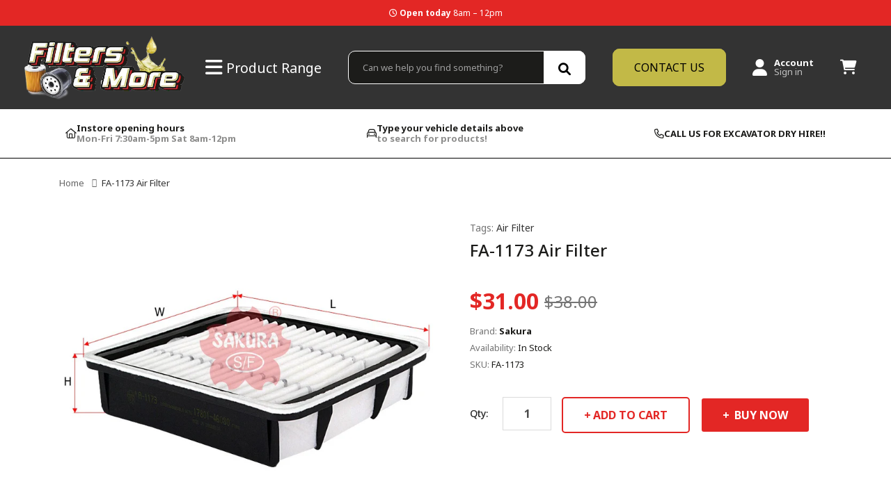

--- FILE ---
content_type: text/html; charset=utf-8
request_url: https://filtersandmore.com.au/products/fa-1173-air-filter
body_size: 49397
content:
<!doctype html>
<!--[if IE]>  <![endif]-->
<!--[if IE 8 ]> <html dir="ltr" lang="en" class="ie8"> <![endif]-->
<!--[if IE 9 ]> <html dir="ltr" lang="en" class="ie9"> <![endif]-->
<!-- [if (gt IE 9)|!(IE)]><! -->
<html dir="ltr" lang="en">
  <!-- <![endif] -->
  <head>
    <!-- Google Tag Manager -->
    <!-- New Tag Manager -->
    <script>
    window.dataLayer = window.dataLayer || [];
</script>
    <script>
      (function(w,d,s,l,i){w[l]=w[l]||[];w[l].push({'gtm.start':
      new Date().getTime(),event:'gtm.js'});var f=d.getElementsByTagName(s)[0],
      j=d.createElement(s),dl=l!='dataLayer'?'&l='+l:'';j.async=true;j.src=
      'https://www.googletagmanager.com/gtm.js?id='+i+dl;f.parentNode.insertBefore(j,f);
      })(window,document,'script','dataLayer','GTM-MQ6GCBP2');
    </script>
    <!-- End Google Tag Manager -->
    <!-- Basic page needs ================================================== -->
    <meta charset="UTF-8">
    <meta name="viewport" content="width=device-width, initial-scale=1">
    <meta http-equiv="X-UA-Compatible" content="IE=edge">
    <meta name="google-site-verification" content="fc_w36KtRf9-t3ywWfwgxBfh7KpCOoEEi6xQ4E7QyrM">
    <meta name="google-site-verification" content="WWy-dfQsQKbuM1Iwv2K79qSV6Jo9jk1PgfB_U29d_Jc">
    <meta name="google-site-verification" content="SKbdQVggwPYvhpE0a4ctXb_wNrmHernxS5TFKfs_kTc">
    
    <!-- Thank you page set to noindex -->
    <!-- End Thank you page set to noindex -->
    <link rel="shortcut icon" href="//filtersandmore.com.au/cdn/shop/t/7/assets/favicon.png?v=165916297790886345021674002757">
      <link rel="apple-touch-icon" href="//filtersandmore.com.au/cdn/shop/t/7/assets/favicon.png?v=165916297790886345021674002757"><!-- Title and description ================================================== -->
    <title>
        Fa-1173 Air Filter | Filters &amp; More
        &ndash; Filters and More Store</title>
    <meta name="description" content="Get the best deal for Fa-1173 Air Filter and learn everything there is to know about Fa-1173 Air Filter, start exploring now on Filters &amp; More.">
    <base href="https://filtersandmore.com.au/products/fa-1173-air-filter">
    <!-- Product meta ================================================== -->
<meta property="og:type" content="product">
<meta property="og:title" content="FA-1173 Air Filter">
<meta property="og:url" content="https://filtersandmore.com.au/products/fa-1173-air-filter">
<meta property="og:image" content="http://filtersandmore.com.au/cdn/shop/products/SAK001_A-1173_10_1024x1024.jpg?v=1669241085">
<meta property="og:image:secure_url" content="https://filtersandmore.com.au/cdn/shop/products/SAK001_A-1173_10_1024x1024.jpg?v=1669241085">
<meta property="og:price:amount" content="31.00">
<meta property="og:price:currency" content="AUD">
<meta property="og:description" content="Get the best deal for Fa-1173 Air Filter and learn everything there is to know about Fa-1173 Air Filter, start exploring now on Filters &amp; More.">
<meta property="og:site_name" content="Filters and More Store">


<meta name="twitter:card" content="summary">


  <meta name="twitter:card" content="product">
  <meta name="twitter:title" content="FA-1173 Air Filter">
  <meta name="twitter:description" content="Dimensions (mm)Height: 55Outer Diameter: -Inner Diameter: -Thread: N/ASakura FiltersSakura Filters Australia has been in the automotive industry for over 30 years, and is one of the market leaders in the import , distribution and export of automotive filters. Sakura Filters Australia distributes an extensive range of fully warranted filters Australia-wide and to the Pacific IslandsQuality &amp;amp; WarrantySakura Filters Australia&#39;s first class quality automotive components ensure the customer will have the best choice in products that are guaranteed free of defect. The warranty covers replacement if the product is found to be defective, and Sakura Filters Australia will assist with the manufacturer to restore the engine to its condition before failure in the event of engine failure due to the filter.[tab2]FA3394/A-1173 AIR FILTER A1493TOYOTA 17801-46080TOYOTA 17801-46090NISSAN AY120-TY045TOYOTA V9112-0019DENSO 143-2090[/tab2][tab]LEXUSLEXUS GS300 1998 6 CYL. 3.0L 2JZ-GE JZS160RLEXUS IS300 2001 6 CYL. 3.0L 2JZ-GE JCE10R MPFITOYOTA ALTEZZA 1998 2.0L 3S-GETOYOTA ALTEZZA 2001 2.0L 3S-GELEXUS GS300 1998 6 CYL. 3.0L F.I. (2JZ-GE)LEXUS GS300 2001 6 CYL. 3.0L F.I. (VIN D) (2JZ-GE)LEXUS IS300 2001 6 CYL. 3.0L F.I. (VIN D) (2JZ-GE)LEXUS IS300 SportCross 2002 6 CYL. 3.0L F.I. (VIN D) (2JZ-GE)TOYOTA CROWN 2004 2.0L 1G-FETOYOTA CROWN 2002 2.0L 1G-FETOYOTA MARK II BLIT 2002 2.5L 1JZ-GTETOYOTA">
  <meta name="twitter:image" content="https://filtersandmore.com.au/cdn/shop/products/SAK001_A-1173_10_large.jpg?v=1669241085">
  <meta name="twitter:image:width" content="480">
  <meta name="twitter:image:height" content="480">

<!-- Helpers ================================================== -->
    <link rel="canonical" href="https://filtersandmore.com.au/products/fa-1173-air-filter">

    <!-- CSS ================================================== -->
    <link href="//filtersandmore.com.au/cdn/shop/t/7/assets/owl.carousel.min.css?v=144261501687721598301673389855" rel="stylesheet" type="text/css" media="all" />
    <link href="//filtersandmore.com.au/cdn/shop/t/7/assets/owl.theme.green.min.css?v=136707948681557483891673389855" rel="stylesheet" type="text/css" media="all" />
    <link href="//filtersandmore.com.au/cdn/shop/t/7/assets/menu.css?v=118651347534156123641673389881" rel="stylesheet" type="text/css" media="all" />
    <link href="//filtersandmore.com.au/cdn/shop/t/7/assets/animate.css?v=56360581960268441961673389851" rel="stylesheet" type="text/css" media="all" />
    <link href="//filtersandmore.com.au/cdn/shop/t/7/assets/bootstrap.min.css?v=25071467596515048571673389852" rel="stylesheet" type="text/css" media="all" />
    <link href="//use.fontawesome.com/releases/v5.6.1/css/all.css" rel="stylesheet" type="text/css" media="all" />
    <link href="//maxcdn.bootstrapcdn.com/font-awesome/4.7.0/css/font-awesome.min.css" rel="stylesheet" type="text/css" media="all" />
    <link href="//cdn.jsdelivr.net/npm/pixeden-stroke-7-icon@1.2.3/pe-icon-7-stroke/dist/pe-icon-7-stroke.min.css" rel="stylesheet" type="text/css" media="all" />
    <link href="//filtersandmore.com.au/cdn/shop/t/7/assets/pe-helper.css?v=146537683752987679521673389855" rel="stylesheet" type="text/css" media="all" />
    <link href="//code.ionicframework.com/ionicons/2.0.1/css/ionicons.min.css" rel="stylesheet" type="text/css" media="all" />
    <link href="//cdnjs.cloudflare.com/ajax/libs/simple-line-icons/2.4.1/css/simple-line-icons.min.css" rel="stylesheet" type="text/css" media="all" />
    <link href="//cdn.linearicons.com/free/1.0.0/icon-font.min.css" rel="stylesheet" type="text/css" media="all" />
    <link href="//filtersandmore.com.au/cdn/shop/t/7/assets/plaza-font.css?v=124239678717852567971699327260" rel="stylesheet" type="text/css" media="all" />
    <link href="//filtersandmore.com.au/cdn/shop/t/7/assets/slideshow.css?v=54308914938986396431673389881" rel="stylesheet" type="text/css" media="all" />
<link href="//fonts.googleapis.com/css?family=Noto+Sans:100,100i,300,300i,400,400i,500,500i,700,700i,900,900i" rel="stylesheet" type="text/css" media="all" />
<link href="//fonts.googleapis.com/css?family=Roboto:100,100i,300,300i,400,400i,500,500i,700,700i,900,900i" rel="stylesheet" type="text/css" media="all" />
  

 <link href="//filtersandmore.com.au/cdn/shop/t/7/assets/stylesheet.css?v=80909504627578594371699327260" rel="stylesheet" type="text/css" media="all" />
    <link href="//filtersandmore.com.au/cdn/shop/t/7/assets/ajaxlogin.css?v=110471483824167117431673389851" rel="stylesheet" type="text/css" media="all" />
    <link href="//filtersandmore.com.au/cdn/shop/t/7/assets/quickview.css?v=153648396863968159701673389881" rel="stylesheet" type="text/css" media="all" />
    <link href="//filtersandmore.com.au/cdn/shop/t/7/assets/swiper.min.css?v=68811326383173586861673389856" rel="stylesheet" type="text/css" media="all" />
    <link href="//filtersandmore.com.au/cdn/shop/t/7/assets/swiper-custom.css?v=82849585726153269911673389881" rel="stylesheet" type="text/css" media="all" />
    <link href="//filtersandmore.com.au/cdn/shop/t/7/assets/zoom.css?v=79720007125271443241673389881" rel="stylesheet" type="text/css" media="all" />
      <link href="//filtersandmore.com.au/cdn/shop/t/7/assets/cloud-zoom.css?v=137026858469751261281673389853" rel="stylesheet" type="text/css" media="all" />
      <link href="//filtersandmore.com.au/cdn/shop/t/7/assets/magnific-popup.css?v=108963132292021740651673389855" rel="stylesheet" type="text/css" media="all" />
    <link href="//filtersandmore.com.au/cdn/shop/t/7/assets/custom.css?v=73571798536408203661703742640" rel="stylesheet" type="text/css" media="all" />
    <link href="https://cdnjs.cloudflare.com/ajax/libs/toastr.js/2.1.3/toastr.min.css" rel="stylesheet" type="text/css" media="all" />
    
    <!-- Header hook for plugins ================================================== -->
    <script>window.performance && window.performance.mark && window.performance.mark('shopify.content_for_header.start');</script><meta name="google-site-verification" content="WWy-dfQsQKbuM1Iwv2K79qSV6Jo9jk1PgfB_U29d_Jc">
<meta id="shopify-digital-wallet" name="shopify-digital-wallet" content="/55831036044/digital_wallets/dialog">
<meta name="shopify-checkout-api-token" content="415424ec499c0876c46b65e83b9a3d3f">
<link rel="alternate" type="application/json+oembed" href="https://filtersandmore.com.au/products/fa-1173-air-filter.oembed">
<script async="async" src="/checkouts/internal/preloads.js?locale=en-AU"></script>
<link rel="preconnect" href="https://shop.app" crossorigin="anonymous">
<script async="async" src="https://shop.app/checkouts/internal/preloads.js?locale=en-AU&shop_id=55831036044" crossorigin="anonymous"></script>
<script id="apple-pay-shop-capabilities" type="application/json">{"shopId":55831036044,"countryCode":"AU","currencyCode":"AUD","merchantCapabilities":["supports3DS"],"merchantId":"gid:\/\/shopify\/Shop\/55831036044","merchantName":"Filters and More Store","requiredBillingContactFields":["postalAddress","email"],"requiredShippingContactFields":["postalAddress","email"],"shippingType":"shipping","supportedNetworks":["visa","masterCard","amex","jcb"],"total":{"type":"pending","label":"Filters and More Store","amount":"1.00"},"shopifyPaymentsEnabled":true,"supportsSubscriptions":true}</script>
<script id="shopify-features" type="application/json">{"accessToken":"415424ec499c0876c46b65e83b9a3d3f","betas":["rich-media-storefront-analytics"],"domain":"filtersandmore.com.au","predictiveSearch":true,"shopId":55831036044,"locale":"en"}</script>
<script>var Shopify = Shopify || {};
Shopify.shop = "filters-and-more-store.myshopify.com";
Shopify.locale = "en";
Shopify.currency = {"active":"AUD","rate":"1.0"};
Shopify.country = "AU";
Shopify.theme = {"name":"Theme export  filters-n-more-myshopify-com-rgc-...","id":129931378828,"schema_name":"Autima","schema_version":"1.0.0","theme_store_id":null,"role":"main"};
Shopify.theme.handle = "null";
Shopify.theme.style = {"id":null,"handle":null};
Shopify.cdnHost = "filtersandmore.com.au/cdn";
Shopify.routes = Shopify.routes || {};
Shopify.routes.root = "/";</script>
<script type="module">!function(o){(o.Shopify=o.Shopify||{}).modules=!0}(window);</script>
<script>!function(o){function n(){var o=[];function n(){o.push(Array.prototype.slice.apply(arguments))}return n.q=o,n}var t=o.Shopify=o.Shopify||{};t.loadFeatures=n(),t.autoloadFeatures=n()}(window);</script>
<script>
  window.ShopifyPay = window.ShopifyPay || {};
  window.ShopifyPay.apiHost = "shop.app\/pay";
  window.ShopifyPay.redirectState = null;
</script>
<script id="shop-js-analytics" type="application/json">{"pageType":"product"}</script>
<script defer="defer" async type="module" src="//filtersandmore.com.au/cdn/shopifycloud/shop-js/modules/v2/client.init-shop-cart-sync_BT-GjEfc.en.esm.js"></script>
<script defer="defer" async type="module" src="//filtersandmore.com.au/cdn/shopifycloud/shop-js/modules/v2/chunk.common_D58fp_Oc.esm.js"></script>
<script defer="defer" async type="module" src="//filtersandmore.com.au/cdn/shopifycloud/shop-js/modules/v2/chunk.modal_xMitdFEc.esm.js"></script>
<script type="module">
  await import("//filtersandmore.com.au/cdn/shopifycloud/shop-js/modules/v2/client.init-shop-cart-sync_BT-GjEfc.en.esm.js");
await import("//filtersandmore.com.au/cdn/shopifycloud/shop-js/modules/v2/chunk.common_D58fp_Oc.esm.js");
await import("//filtersandmore.com.au/cdn/shopifycloud/shop-js/modules/v2/chunk.modal_xMitdFEc.esm.js");

  window.Shopify.SignInWithShop?.initShopCartSync?.({"fedCMEnabled":true,"windoidEnabled":true});

</script>
<script>
  window.Shopify = window.Shopify || {};
  if (!window.Shopify.featureAssets) window.Shopify.featureAssets = {};
  window.Shopify.featureAssets['shop-js'] = {"shop-cart-sync":["modules/v2/client.shop-cart-sync_DZOKe7Ll.en.esm.js","modules/v2/chunk.common_D58fp_Oc.esm.js","modules/v2/chunk.modal_xMitdFEc.esm.js"],"init-fed-cm":["modules/v2/client.init-fed-cm_B6oLuCjv.en.esm.js","modules/v2/chunk.common_D58fp_Oc.esm.js","modules/v2/chunk.modal_xMitdFEc.esm.js"],"shop-cash-offers":["modules/v2/client.shop-cash-offers_D2sdYoxE.en.esm.js","modules/v2/chunk.common_D58fp_Oc.esm.js","modules/v2/chunk.modal_xMitdFEc.esm.js"],"shop-login-button":["modules/v2/client.shop-login-button_QeVjl5Y3.en.esm.js","modules/v2/chunk.common_D58fp_Oc.esm.js","modules/v2/chunk.modal_xMitdFEc.esm.js"],"pay-button":["modules/v2/client.pay-button_DXTOsIq6.en.esm.js","modules/v2/chunk.common_D58fp_Oc.esm.js","modules/v2/chunk.modal_xMitdFEc.esm.js"],"shop-button":["modules/v2/client.shop-button_DQZHx9pm.en.esm.js","modules/v2/chunk.common_D58fp_Oc.esm.js","modules/v2/chunk.modal_xMitdFEc.esm.js"],"avatar":["modules/v2/client.avatar_BTnouDA3.en.esm.js"],"init-windoid":["modules/v2/client.init-windoid_CR1B-cfM.en.esm.js","modules/v2/chunk.common_D58fp_Oc.esm.js","modules/v2/chunk.modal_xMitdFEc.esm.js"],"init-shop-for-new-customer-accounts":["modules/v2/client.init-shop-for-new-customer-accounts_C_vY_xzh.en.esm.js","modules/v2/client.shop-login-button_QeVjl5Y3.en.esm.js","modules/v2/chunk.common_D58fp_Oc.esm.js","modules/v2/chunk.modal_xMitdFEc.esm.js"],"init-shop-email-lookup-coordinator":["modules/v2/client.init-shop-email-lookup-coordinator_BI7n9ZSv.en.esm.js","modules/v2/chunk.common_D58fp_Oc.esm.js","modules/v2/chunk.modal_xMitdFEc.esm.js"],"init-shop-cart-sync":["modules/v2/client.init-shop-cart-sync_BT-GjEfc.en.esm.js","modules/v2/chunk.common_D58fp_Oc.esm.js","modules/v2/chunk.modal_xMitdFEc.esm.js"],"shop-toast-manager":["modules/v2/client.shop-toast-manager_DiYdP3xc.en.esm.js","modules/v2/chunk.common_D58fp_Oc.esm.js","modules/v2/chunk.modal_xMitdFEc.esm.js"],"init-customer-accounts":["modules/v2/client.init-customer-accounts_D9ZNqS-Q.en.esm.js","modules/v2/client.shop-login-button_QeVjl5Y3.en.esm.js","modules/v2/chunk.common_D58fp_Oc.esm.js","modules/v2/chunk.modal_xMitdFEc.esm.js"],"init-customer-accounts-sign-up":["modules/v2/client.init-customer-accounts-sign-up_iGw4briv.en.esm.js","modules/v2/client.shop-login-button_QeVjl5Y3.en.esm.js","modules/v2/chunk.common_D58fp_Oc.esm.js","modules/v2/chunk.modal_xMitdFEc.esm.js"],"shop-follow-button":["modules/v2/client.shop-follow-button_CqMgW2wH.en.esm.js","modules/v2/chunk.common_D58fp_Oc.esm.js","modules/v2/chunk.modal_xMitdFEc.esm.js"],"checkout-modal":["modules/v2/client.checkout-modal_xHeaAweL.en.esm.js","modules/v2/chunk.common_D58fp_Oc.esm.js","modules/v2/chunk.modal_xMitdFEc.esm.js"],"shop-login":["modules/v2/client.shop-login_D91U-Q7h.en.esm.js","modules/v2/chunk.common_D58fp_Oc.esm.js","modules/v2/chunk.modal_xMitdFEc.esm.js"],"lead-capture":["modules/v2/client.lead-capture_BJmE1dJe.en.esm.js","modules/v2/chunk.common_D58fp_Oc.esm.js","modules/v2/chunk.modal_xMitdFEc.esm.js"],"payment-terms":["modules/v2/client.payment-terms_Ci9AEqFq.en.esm.js","modules/v2/chunk.common_D58fp_Oc.esm.js","modules/v2/chunk.modal_xMitdFEc.esm.js"]};
</script>
<script id="__st">var __st={"a":55831036044,"offset":39600,"reqid":"8f791ced-1ee1-4637-8e3f-fda582eb914a-1769233821","pageurl":"filtersandmore.com.au\/products\/fa-1173-air-filter","u":"6b8442750dee","p":"product","rtyp":"product","rid":7191229563020};</script>
<script>window.ShopifyPaypalV4VisibilityTracking = true;</script>
<script id="captcha-bootstrap">!function(){'use strict';const t='contact',e='account',n='new_comment',o=[[t,t],['blogs',n],['comments',n],[t,'customer']],c=[[e,'customer_login'],[e,'guest_login'],[e,'recover_customer_password'],[e,'create_customer']],r=t=>t.map((([t,e])=>`form[action*='/${t}']:not([data-nocaptcha='true']) input[name='form_type'][value='${e}']`)).join(','),a=t=>()=>t?[...document.querySelectorAll(t)].map((t=>t.form)):[];function s(){const t=[...o],e=r(t);return a(e)}const i='password',u='form_key',d=['recaptcha-v3-token','g-recaptcha-response','h-captcha-response',i],f=()=>{try{return window.sessionStorage}catch{return}},m='__shopify_v',_=t=>t.elements[u];function p(t,e,n=!1){try{const o=window.sessionStorage,c=JSON.parse(o.getItem(e)),{data:r}=function(t){const{data:e,action:n}=t;return t[m]||n?{data:e,action:n}:{data:t,action:n}}(c);for(const[e,n]of Object.entries(r))t.elements[e]&&(t.elements[e].value=n);n&&o.removeItem(e)}catch(o){console.error('form repopulation failed',{error:o})}}const l='form_type',E='cptcha';function T(t){t.dataset[E]=!0}const w=window,h=w.document,L='Shopify',v='ce_forms',y='captcha';let A=!1;((t,e)=>{const n=(g='f06e6c50-85a8-45c8-87d0-21a2b65856fe',I='https://cdn.shopify.com/shopifycloud/storefront-forms-hcaptcha/ce_storefront_forms_captcha_hcaptcha.v1.5.2.iife.js',D={infoText:'Protected by hCaptcha',privacyText:'Privacy',termsText:'Terms'},(t,e,n)=>{const o=w[L][v],c=o.bindForm;if(c)return c(t,g,e,D).then(n);var r;o.q.push([[t,g,e,D],n]),r=I,A||(h.body.append(Object.assign(h.createElement('script'),{id:'captcha-provider',async:!0,src:r})),A=!0)});var g,I,D;w[L]=w[L]||{},w[L][v]=w[L][v]||{},w[L][v].q=[],w[L][y]=w[L][y]||{},w[L][y].protect=function(t,e){n(t,void 0,e),T(t)},Object.freeze(w[L][y]),function(t,e,n,w,h,L){const[v,y,A,g]=function(t,e,n){const i=e?o:[],u=t?c:[],d=[...i,...u],f=r(d),m=r(i),_=r(d.filter((([t,e])=>n.includes(e))));return[a(f),a(m),a(_),s()]}(w,h,L),I=t=>{const e=t.target;return e instanceof HTMLFormElement?e:e&&e.form},D=t=>v().includes(t);t.addEventListener('submit',(t=>{const e=I(t);if(!e)return;const n=D(e)&&!e.dataset.hcaptchaBound&&!e.dataset.recaptchaBound,o=_(e),c=g().includes(e)&&(!o||!o.value);(n||c)&&t.preventDefault(),c&&!n&&(function(t){try{if(!f())return;!function(t){const e=f();if(!e)return;const n=_(t);if(!n)return;const o=n.value;o&&e.removeItem(o)}(t);const e=Array.from(Array(32),(()=>Math.random().toString(36)[2])).join('');!function(t,e){_(t)||t.append(Object.assign(document.createElement('input'),{type:'hidden',name:u})),t.elements[u].value=e}(t,e),function(t,e){const n=f();if(!n)return;const o=[...t.querySelectorAll(`input[type='${i}']`)].map((({name:t})=>t)),c=[...d,...o],r={};for(const[a,s]of new FormData(t).entries())c.includes(a)||(r[a]=s);n.setItem(e,JSON.stringify({[m]:1,action:t.action,data:r}))}(t,e)}catch(e){console.error('failed to persist form',e)}}(e),e.submit())}));const S=(t,e)=>{t&&!t.dataset[E]&&(n(t,e.some((e=>e===t))),T(t))};for(const o of['focusin','change'])t.addEventListener(o,(t=>{const e=I(t);D(e)&&S(e,y())}));const B=e.get('form_key'),M=e.get(l),P=B&&M;t.addEventListener('DOMContentLoaded',(()=>{const t=y();if(P)for(const e of t)e.elements[l].value===M&&p(e,B);[...new Set([...A(),...v().filter((t=>'true'===t.dataset.shopifyCaptcha))])].forEach((e=>S(e,t)))}))}(h,new URLSearchParams(w.location.search),n,t,e,['guest_login'])})(!0,!0)}();</script>
<script integrity="sha256-4kQ18oKyAcykRKYeNunJcIwy7WH5gtpwJnB7kiuLZ1E=" data-source-attribution="shopify.loadfeatures" defer="defer" src="//filtersandmore.com.au/cdn/shopifycloud/storefront/assets/storefront/load_feature-a0a9edcb.js" crossorigin="anonymous"></script>
<script crossorigin="anonymous" defer="defer" src="//filtersandmore.com.au/cdn/shopifycloud/storefront/assets/shopify_pay/storefront-65b4c6d7.js?v=20250812"></script>
<script data-source-attribution="shopify.dynamic_checkout.dynamic.init">var Shopify=Shopify||{};Shopify.PaymentButton=Shopify.PaymentButton||{isStorefrontPortableWallets:!0,init:function(){window.Shopify.PaymentButton.init=function(){};var t=document.createElement("script");t.src="https://filtersandmore.com.au/cdn/shopifycloud/portable-wallets/latest/portable-wallets.en.js",t.type="module",document.head.appendChild(t)}};
</script>
<script data-source-attribution="shopify.dynamic_checkout.buyer_consent">
  function portableWalletsHideBuyerConsent(e){var t=document.getElementById("shopify-buyer-consent"),n=document.getElementById("shopify-subscription-policy-button");t&&n&&(t.classList.add("hidden"),t.setAttribute("aria-hidden","true"),n.removeEventListener("click",e))}function portableWalletsShowBuyerConsent(e){var t=document.getElementById("shopify-buyer-consent"),n=document.getElementById("shopify-subscription-policy-button");t&&n&&(t.classList.remove("hidden"),t.removeAttribute("aria-hidden"),n.addEventListener("click",e))}window.Shopify?.PaymentButton&&(window.Shopify.PaymentButton.hideBuyerConsent=portableWalletsHideBuyerConsent,window.Shopify.PaymentButton.showBuyerConsent=portableWalletsShowBuyerConsent);
</script>
<script data-source-attribution="shopify.dynamic_checkout.cart.bootstrap">document.addEventListener("DOMContentLoaded",(function(){function t(){return document.querySelector("shopify-accelerated-checkout-cart, shopify-accelerated-checkout")}if(t())Shopify.PaymentButton.init();else{new MutationObserver((function(e,n){t()&&(Shopify.PaymentButton.init(),n.disconnect())})).observe(document.body,{childList:!0,subtree:!0})}}));
</script>
<link id="shopify-accelerated-checkout-styles" rel="stylesheet" media="screen" href="https://filtersandmore.com.au/cdn/shopifycloud/portable-wallets/latest/accelerated-checkout-backwards-compat.css" crossorigin="anonymous">
<style id="shopify-accelerated-checkout-cart">
        #shopify-buyer-consent {
  margin-top: 1em;
  display: inline-block;
  width: 100%;
}

#shopify-buyer-consent.hidden {
  display: none;
}

#shopify-subscription-policy-button {
  background: none;
  border: none;
  padding: 0;
  text-decoration: underline;
  font-size: inherit;
  cursor: pointer;
}

#shopify-subscription-policy-button::before {
  box-shadow: none;
}

      </style>
<script id="sections-script" data-sections="rgc_header-v2,rgc_footer" defer="defer" src="//filtersandmore.com.au/cdn/shop/t/7/compiled_assets/scripts.js?v=855"></script>
<script>window.performance && window.performance.mark && window.performance.mark('shopify.content_for_header.end');</script>
    

<!--[if lt IE 9]>
<script src="//cdnjs.cloudflare.com/ajax/libs/html5shiv/3.7.2/html5shiv.min.js" type="text/javascript"></script>
<script src="//filtersandmore.com.au/cdn/shop/t/7/assets/respond.min.js?v=52248677837542619231673389856" type="text/javascript"></script>
<link href="//filtersandmore.com.au/cdn/shop/t/7/assets/respond-proxy.html" id="respond-proxy" rel="respond-proxy" />
<link href="//filtersandmore.com.au/search?q=3548897f55c84f3e484efb0539cf0ab2" id="respond-redirect" rel="respond-redirect" />
<script src="//filtersandmore.com.au/search?q=3548897f55c84f3e484efb0539cf0ab2" type="text/javascript"></script>
<script src="//filtersandmore.com.au/cdn/shop/t/7/assets/es5-shim.min.js?v=162403747125444000461673389853" type="text/javascript"></script>
<![endif]-->
<!--[if (lte IE 9) ]><script src="//filtersandmore.com.au/cdn/shop/t/7/assets/match-media.min.js?v=855" type="text/javascript"></script><![endif]-->


    <!-- JavaScripts -->
    <script src="//filtersandmore.com.au/cdn/shop/t/7/assets/jquery-2.1.1.min.js?v=50105407026936964631673389854" type="text/javascript"></script>
    <script src="//filtersandmore.com.au/cdn/shop/t/7/assets/owl.carousel.min.js?v=166908070870787366981673389855" type="text/javascript"></script>
    <script src="//filtersandmore.com.au/cdn/shop/t/7/assets/jquery.plugin.min.js?v=168274580697022526331673389855" type="text/javascript"></script>
    <script src="//filtersandmore.com.au/cdn/shop/t/7/assets/jquery.countdown.min.js?v=179067753610155927421673389854" type="text/javascript"></script>
    <script src="//filtersandmore.com.au/cdn/shop/t/7/assets/menu.js?v=147189749948103098631673389855" type="text/javascript"></script>
    <script src="//filtersandmore.com.au/cdn/shop/t/7/assets/jquery.nivo.slider.js?v=122362495616164878221673389855" type="text/javascript"></script>
    
    
    
      <script src="//filtersandmore.com.au/cdn/shop/t/7/assets/cloud-zoom.1.0.2.min.js?v=21835987837422089771673389853" type="text/javascript"></script>
      <script src="//filtersandmore.com.au/cdn/shop/t/7/assets/zoom.js?v=149883901498622802941673389857" type="text/javascript"></script>
    
    
    <script src="//filtersandmore.com.au/cdn/shop/t/7/assets/jquery.bpopup.min.js?v=45937891466859774381673389854" type="text/javascript"></script>
    <script src="//filtersandmore.com.au/cdn/shop/t/7/assets/jquery.cookie.js?v=48388009562886839411673389854" type="text/javascript"></script>
    <script src="//filtersandmore.com.au/cdn/shop/t/7/assets/moment.min.js?v=12766354955387885901673389855" type="text/javascript"></script>
    <script src="//filtersandmore.com.au/cdn/shop/t/7/assets/quickview.js?v=172446652489787083371673389881" type="text/javascript"></script>
    <script src="//filtersandmore.com.au/cdn/shop/t/7/assets/swiper.jquery.js?v=138888780083506419961673389856" type="text/javascript"></script>
    <script src="//filtersandmore.com.au/cdn/shop/t/7/assets/common.js?v=142183589261845983541673389881" type="text/javascript"></script>
    <script src="//filtersandmore.com.au/cdn/shop/t/7/assets/jquery.magnific-popup.min.js?v=132335878410273497401673389855" type="text/javascript"></script>
    <script src="https://cdnjs.cloudflare.com/ajax/libs/toastr.js/2.1.3/toastr.min.js" type="text/javascript"></script>
    <script src="//filtersandmore.com.au/cdn/shop/t/7/assets/shipping-cart.js?v=121172493685557012641673389856" type="text/javascript"></script>
    
      <script src="//filtersandmore.com.au/cdn/shopifycloud/storefront/assets/themes_support/option_selection-b017cd28.js" type="text/javascript"></script>
    
    
    <script src="//filtersandmore.com.au/cdn/shop/t/7/assets/bootstrap.min.js?v=135618559580299884151673389852" type="text/javascript"></script>
    

    
    <style>
  @font-face {
  font-family: 'Font Awesome 6 Pro';
  font-style: normal;
  font-weight: 300;
  font-display: block;
  src: url("//filtersandmore.com.au/cdn/shop/files/fa-light-300.woff2?v=2101734244689936415") format("woff2"), url("//filtersandmore.com.au/cdn/shop/files/fa-light-300.ttf?v=536137036121473302") format("truetype"); }

.fal,
.fa-light {
  font-family: 'Font Awesome 6 Pro';
  font-weight: 300; }
:root, :host {
  --fa-font-regular: normal 400 1em/1 "Font Awesome 6 Pro"; }

@font-face {
  font-family: 'Font Awesome 6 Pro';
  font-style: normal;
  font-weight: 400;
  font-display: block;
  src: url("//filtersandmore.com.au/cdn/shop/files/fa-regular-400.woff2?v=11620825370215962301") format("woff2"), url("//filtersandmore.com.au/cdn/shop/files/fa-regular-400.ttf?v=7229805081223790772") format("truetype"); }

.far,
.fa-regular {
  font-family: 'Font Awesome 6 Pro';
  font-weight: 400; }
:root, :host {
  --fa-font-solid: normal 900 1em/1 "Font Awesome 6 Pro"; }

@font-face {
  font-family: 'Font Awesome 6 Pro';
  font-style: normal;
  font-weight: 900;
  font-display: block;
  src: url("//filtersandmore.com.au/cdn/shop/files/fa-solid-900.woff2?v=14299745523460809367") format("woff2"), url("//filtersandmore.com.au/cdn/shop/files/fa-solid-900.ttf?v=10037184626782771724") format("truetype"); }

.fas,
.fa-solid {
  font-family: 'Font Awesome 6 Pro';
  font-weight: 900; }
:root, :host {
  --fa-font-thin: normal 100 1em/1 "Font Awesome 6 Pro"; }

@font-face {
  font-family: 'Font Awesome 6 Pro';
  font-style: normal;
  font-weight: 100;
  font-display: block;
  src: url("//filtersandmore.com.au/cdn/shop/files/fa-thin-100.woff2?v=6156446084258572949") format("woff2"), url("//filtersandmore.com.au/cdn/shop/files/fa-thin-100.ttf?v=5333593114452986692") format("truetype"); }

.fat,
.fa-thin {
  font-family: 'Font Awesome 6 Pro';
  font-weight: 100; }
@font-face {
  font-family: "Font Awesome 5 Brands";
  font-display: block;
  font-weight: 400;
  src: url("//filtersandmore.com.au/cdn/shop/files/fa-brands-400.woff2?v=14928514124877303706") format("woff2"), url("//filtersandmore.com.au/cdn/shop/files/fa-brands-400.ttf?v=14211096051647947136") format("truetype"); }

@font-face {
  font-family: "Font Awesome 5 Pro";
  font-display: block;
  font-weight: 900;
  src: url("//filtersandmore.com.au/cdn/shop/files/fa-solid-900.woff2?v=14299745523460809367") format("woff2"), url("//filtersandmore.com.au/cdn/shop/files/fa-solid-900.ttf?v=10037184626782771724") format("truetype"); }

@font-face {
  font-family: "Font Awesome 5 Pro";
  font-display: block;
  font-weight: 400;
  src: url("//filtersandmore.com.au/cdn/shop/files/fa-regular-400.woff2?v=11620825370215962301") format("woff2"), url("//filtersandmore.com.au/cdn/shop/files/fa-regular-400.ttf?v=7229805081223790772") format("truetype"); }

@font-face {
  font-family: "Font Awesome 5 Pro";
  font-display: block;
  font-weight: 300;
  src: url("//filtersandmore.com.au/cdn/shop/files/fa-light-300.woff2?v=2101734244689936415") format("woff2"), url("//filtersandmore.com.au/cdn/shop/files/fa-light-300.ttf?v=536137036121473302") format("truetype"); }

<style>
@font-face {
  font-family: "Font Awesome 5 Duotone";
  font-display: block;
  font-weight: 900;
  src: url("//filtersandmore.com.au/cdn/shop/files/fa-duotone-900.woff2?v=17428020969229181164") format("woff2"), url("//filtersandmore.com.au/cdn/shop/files/fa-duotone-900.ttf?v=6302646430422936195") format("truetype"); }
@font-face {
  font-family: "FontAwesome";
  font-display: block;
  src: url("//filtersandmore.com.au/cdn/shop/files/fa-solid-900.woff2?v=14299745523460809367") format("woff2"), url("//filtersandmore.com.au/cdn/shop/files/fa-solid-900.ttf?v=10037184626782771724") format("truetype"); }

@font-face {
  font-family: "FontAwesome";
  font-display: block;
  src: url("//filtersandmore.com.au/cdn/shop/files/fa-brands-400.woff2?v=14928514124877303706") format("woff2"), url("//filtersandmore.com.au/cdn/shop/files/fa-brands-400.ttf?v=14211096051647947136") format("truetype"); }

@font-face {
  font-family: "FontAwesome";
  font-display: block;
  src: url("//filtersandmore.com.au/cdn/shop/files/fa-regular-400.woff2?v=11620825370215962301") format("woff2"), url("//filtersandmore.com.au/cdn/shop/files/fa-regular-400.ttf?v=7229805081223790772") format("truetype");
  unicode-range: U+F003,U+F006,U+F014,U+F016-F017,U+F01A-F01B,U+F01D,U+F022,U+F03E,U+F044,U+F046,U+F05C-F05D,U+F06E,U+F070,U+F087-F088,U+F08A,U+F094,U+F096-F097,U+F09D,U+F0A0,U+F0A2,U+F0A4-F0A7,U+F0C5,U+F0C7,U+F0E5-F0E6,U+F0EB,U+F0F6-F0F8,U+F10C,U+F114-F115,U+F118-F11A,U+F11C-F11D,U+F133,U+F147,U+F14E,U+F150-F152,U+F185-F186,U+F18E,U+F190-F192,U+F196,U+F1C1-F1C9,U+F1D9,U+F1DB,U+F1E3,U+F1EA,U+F1F7,U+F1F9,U+F20A,U+F247-F248,U+F24A,U+F24D,U+F255-F25B,U+F25D,U+F271-F274,U+F278,U+F27B,U+F28C,U+F28E,U+F29C,U+F2B5,U+F2B7,U+F2BA,U+F2BC,U+F2BE,U+F2C0-F2C1,U+F2C3,U+F2D0,U+F2D2,U+F2D4,U+F2DC; }

@font-face {
  font-family: "FontAwesome";
  font-display: block;
  src: url("//filtersandmore.com.au/cdn/shop/files/fa-v4compatibility.woff2?v=1648228944899677239") format("woff2"), url("//filtersandmore.com.au/cdn/shop/files/fa-v4compatibility.ttf?v=7849156994035504403") format("truetype");
  unicode-range: U+F041,U+F047,U+F065-F066,U+F07D-F07E,U+F080,U+F08B,U+F08E,U+F090,U+F09A,U+F0AC,U+F0AE,U+F0B2,U+F0D0,U+F0D6,U+F0E4,U+F0EC,U+F10A-F10B,U+F123,U+F13E,U+F148-F149,U+F14C,U+F156,U+F15E,U+F160-F161,U+F163,U+F175-F178,U+F195,U+F1F8,U+F219,U+F250,U+F252,U+F27A; }
</style>
    <link href="//filtersandmore.com.au/cdn/shop/t/7/assets/fa-all.css?v=19928013945435967261673389853" rel="stylesheet" type="text/css" media="all" />
    <style data-shopify>
      :root {
              --color-color_1 :#ffffff;
          --color-color_2 :#1c1c1a;
          --color-color_3 :#e32725;
          --color-color_4 :#c2b947;
          --color-color_5 :#333333;
          --color-color_6 :#efefef;
          --color-color_7 :#a4a4a3;
      }
    </style>
    <link href="//filtersandmore.com.au/cdn/shop/t/7/assets/global.css?v=126382306118396710411673389854" rel="stylesheet" type="text/css" media="all" />

    
    <!-- Clarity Heatmap -->
    <script type="text/javascript">
      (function(c,l,a,r,i,t,y){
          c[a]=c[a]||function(){(c[a].q=c[a].q||[]).push(arguments)};
          t=l.createElement(r);t.async=1;t.src="https://www.clarity.ms/tag/"+i;
          y=l.getElementsByTagName(r)[0];y.parentNode.insertBefore(t,y);
      })(window, document, "clarity", "script", "j0qqbrjklg");
    </script>
    <!-- End Clarity Heatmap -->
  <link href="https://monorail-edge.shopifysvc.com" rel="dns-prefetch">
<script>(function(){if ("sendBeacon" in navigator && "performance" in window) {try {var session_token_from_headers = performance.getEntriesByType('navigation')[0].serverTiming.find(x => x.name == '_s').description;} catch {var session_token_from_headers = undefined;}var session_cookie_matches = document.cookie.match(/_shopify_s=([^;]*)/);var session_token_from_cookie = session_cookie_matches && session_cookie_matches.length === 2 ? session_cookie_matches[1] : "";var session_token = session_token_from_headers || session_token_from_cookie || "";function handle_abandonment_event(e) {var entries = performance.getEntries().filter(function(entry) {return /monorail-edge.shopifysvc.com/.test(entry.name);});if (!window.abandonment_tracked && entries.length === 0) {window.abandonment_tracked = true;var currentMs = Date.now();var navigation_start = performance.timing.navigationStart;var payload = {shop_id: 55831036044,url: window.location.href,navigation_start,duration: currentMs - navigation_start,session_token,page_type: "product"};window.navigator.sendBeacon("https://monorail-edge.shopifysvc.com/v1/produce", JSON.stringify({schema_id: "online_store_buyer_site_abandonment/1.1",payload: payload,metadata: {event_created_at_ms: currentMs,event_sent_at_ms: currentMs}}));}}window.addEventListener('pagehide', handle_abandonment_event);}}());</script>
<script id="web-pixels-manager-setup">(function e(e,d,r,n,o){if(void 0===o&&(o={}),!Boolean(null===(a=null===(i=window.Shopify)||void 0===i?void 0:i.analytics)||void 0===a?void 0:a.replayQueue)){var i,a;window.Shopify=window.Shopify||{};var t=window.Shopify;t.analytics=t.analytics||{};var s=t.analytics;s.replayQueue=[],s.publish=function(e,d,r){return s.replayQueue.push([e,d,r]),!0};try{self.performance.mark("wpm:start")}catch(e){}var l=function(){var e={modern:/Edge?\/(1{2}[4-9]|1[2-9]\d|[2-9]\d{2}|\d{4,})\.\d+(\.\d+|)|Firefox\/(1{2}[4-9]|1[2-9]\d|[2-9]\d{2}|\d{4,})\.\d+(\.\d+|)|Chrom(ium|e)\/(9{2}|\d{3,})\.\d+(\.\d+|)|(Maci|X1{2}).+ Version\/(15\.\d+|(1[6-9]|[2-9]\d|\d{3,})\.\d+)([,.]\d+|)( \(\w+\)|)( Mobile\/\w+|) Safari\/|Chrome.+OPR\/(9{2}|\d{3,})\.\d+\.\d+|(CPU[ +]OS|iPhone[ +]OS|CPU[ +]iPhone|CPU IPhone OS|CPU iPad OS)[ +]+(15[._]\d+|(1[6-9]|[2-9]\d|\d{3,})[._]\d+)([._]\d+|)|Android:?[ /-](13[3-9]|1[4-9]\d|[2-9]\d{2}|\d{4,})(\.\d+|)(\.\d+|)|Android.+Firefox\/(13[5-9]|1[4-9]\d|[2-9]\d{2}|\d{4,})\.\d+(\.\d+|)|Android.+Chrom(ium|e)\/(13[3-9]|1[4-9]\d|[2-9]\d{2}|\d{4,})\.\d+(\.\d+|)|SamsungBrowser\/([2-9]\d|\d{3,})\.\d+/,legacy:/Edge?\/(1[6-9]|[2-9]\d|\d{3,})\.\d+(\.\d+|)|Firefox\/(5[4-9]|[6-9]\d|\d{3,})\.\d+(\.\d+|)|Chrom(ium|e)\/(5[1-9]|[6-9]\d|\d{3,})\.\d+(\.\d+|)([\d.]+$|.*Safari\/(?![\d.]+ Edge\/[\d.]+$))|(Maci|X1{2}).+ Version\/(10\.\d+|(1[1-9]|[2-9]\d|\d{3,})\.\d+)([,.]\d+|)( \(\w+\)|)( Mobile\/\w+|) Safari\/|Chrome.+OPR\/(3[89]|[4-9]\d|\d{3,})\.\d+\.\d+|(CPU[ +]OS|iPhone[ +]OS|CPU[ +]iPhone|CPU IPhone OS|CPU iPad OS)[ +]+(10[._]\d+|(1[1-9]|[2-9]\d|\d{3,})[._]\d+)([._]\d+|)|Android:?[ /-](13[3-9]|1[4-9]\d|[2-9]\d{2}|\d{4,})(\.\d+|)(\.\d+|)|Mobile Safari.+OPR\/([89]\d|\d{3,})\.\d+\.\d+|Android.+Firefox\/(13[5-9]|1[4-9]\d|[2-9]\d{2}|\d{4,})\.\d+(\.\d+|)|Android.+Chrom(ium|e)\/(13[3-9]|1[4-9]\d|[2-9]\d{2}|\d{4,})\.\d+(\.\d+|)|Android.+(UC? ?Browser|UCWEB|U3)[ /]?(15\.([5-9]|\d{2,})|(1[6-9]|[2-9]\d|\d{3,})\.\d+)\.\d+|SamsungBrowser\/(5\.\d+|([6-9]|\d{2,})\.\d+)|Android.+MQ{2}Browser\/(14(\.(9|\d{2,})|)|(1[5-9]|[2-9]\d|\d{3,})(\.\d+|))(\.\d+|)|K[Aa][Ii]OS\/(3\.\d+|([4-9]|\d{2,})\.\d+)(\.\d+|)/},d=e.modern,r=e.legacy,n=navigator.userAgent;return n.match(d)?"modern":n.match(r)?"legacy":"unknown"}(),u="modern"===l?"modern":"legacy",c=(null!=n?n:{modern:"",legacy:""})[u],f=function(e){return[e.baseUrl,"/wpm","/b",e.hashVersion,"modern"===e.buildTarget?"m":"l",".js"].join("")}({baseUrl:d,hashVersion:r,buildTarget:u}),m=function(e){var d=e.version,r=e.bundleTarget,n=e.surface,o=e.pageUrl,i=e.monorailEndpoint;return{emit:function(e){var a=e.status,t=e.errorMsg,s=(new Date).getTime(),l=JSON.stringify({metadata:{event_sent_at_ms:s},events:[{schema_id:"web_pixels_manager_load/3.1",payload:{version:d,bundle_target:r,page_url:o,status:a,surface:n,error_msg:t},metadata:{event_created_at_ms:s}}]});if(!i)return console&&console.warn&&console.warn("[Web Pixels Manager] No Monorail endpoint provided, skipping logging."),!1;try{return self.navigator.sendBeacon.bind(self.navigator)(i,l)}catch(e){}var u=new XMLHttpRequest;try{return u.open("POST",i,!0),u.setRequestHeader("Content-Type","text/plain"),u.send(l),!0}catch(e){return console&&console.warn&&console.warn("[Web Pixels Manager] Got an unhandled error while logging to Monorail."),!1}}}}({version:r,bundleTarget:l,surface:e.surface,pageUrl:self.location.href,monorailEndpoint:e.monorailEndpoint});try{o.browserTarget=l,function(e){var d=e.src,r=e.async,n=void 0===r||r,o=e.onload,i=e.onerror,a=e.sri,t=e.scriptDataAttributes,s=void 0===t?{}:t,l=document.createElement("script"),u=document.querySelector("head"),c=document.querySelector("body");if(l.async=n,l.src=d,a&&(l.integrity=a,l.crossOrigin="anonymous"),s)for(var f in s)if(Object.prototype.hasOwnProperty.call(s,f))try{l.dataset[f]=s[f]}catch(e){}if(o&&l.addEventListener("load",o),i&&l.addEventListener("error",i),u)u.appendChild(l);else{if(!c)throw new Error("Did not find a head or body element to append the script");c.appendChild(l)}}({src:f,async:!0,onload:function(){if(!function(){var e,d;return Boolean(null===(d=null===(e=window.Shopify)||void 0===e?void 0:e.analytics)||void 0===d?void 0:d.initialized)}()){var d=window.webPixelsManager.init(e)||void 0;if(d){var r=window.Shopify.analytics;r.replayQueue.forEach((function(e){var r=e[0],n=e[1],o=e[2];d.publishCustomEvent(r,n,o)})),r.replayQueue=[],r.publish=d.publishCustomEvent,r.visitor=d.visitor,r.initialized=!0}}},onerror:function(){return m.emit({status:"failed",errorMsg:"".concat(f," has failed to load")})},sri:function(e){var d=/^sha384-[A-Za-z0-9+/=]+$/;return"string"==typeof e&&d.test(e)}(c)?c:"",scriptDataAttributes:o}),m.emit({status:"loading"})}catch(e){m.emit({status:"failed",errorMsg:(null==e?void 0:e.message)||"Unknown error"})}}})({shopId: 55831036044,storefrontBaseUrl: "https://filtersandmore.com.au",extensionsBaseUrl: "https://extensions.shopifycdn.com/cdn/shopifycloud/web-pixels-manager",monorailEndpoint: "https://monorail-edge.shopifysvc.com/unstable/produce_batch",surface: "storefront-renderer",enabledBetaFlags: ["2dca8a86"],webPixelsConfigList: [{"id":"535265420","configuration":"{\"config\":\"{\\\"pixel_id\\\":\\\"GT-W6KDQHT\\\",\\\"target_country\\\":\\\"AU\\\",\\\"gtag_events\\\":[{\\\"type\\\":\\\"purchase\\\",\\\"action_label\\\":\\\"MC-S6T5JMVHXZ\\\"},{\\\"type\\\":\\\"page_view\\\",\\\"action_label\\\":\\\"MC-S6T5JMVHXZ\\\"},{\\\"type\\\":\\\"view_item\\\",\\\"action_label\\\":\\\"MC-S6T5JMVHXZ\\\"}],\\\"enable_monitoring_mode\\\":false}\"}","eventPayloadVersion":"v1","runtimeContext":"OPEN","scriptVersion":"b2a88bafab3e21179ed38636efcd8a93","type":"APP","apiClientId":1780363,"privacyPurposes":[],"dataSharingAdjustments":{"protectedCustomerApprovalScopes":["read_customer_address","read_customer_email","read_customer_name","read_customer_personal_data","read_customer_phone"]}},{"id":"shopify-app-pixel","configuration":"{}","eventPayloadVersion":"v1","runtimeContext":"STRICT","scriptVersion":"0450","apiClientId":"shopify-pixel","type":"APP","privacyPurposes":["ANALYTICS","MARKETING"]},{"id":"shopify-custom-pixel","eventPayloadVersion":"v1","runtimeContext":"LAX","scriptVersion":"0450","apiClientId":"shopify-pixel","type":"CUSTOM","privacyPurposes":["ANALYTICS","MARKETING"]}],isMerchantRequest: false,initData: {"shop":{"name":"Filters and More Store","paymentSettings":{"currencyCode":"AUD"},"myshopifyDomain":"filters-and-more-store.myshopify.com","countryCode":"AU","storefrontUrl":"https:\/\/filtersandmore.com.au"},"customer":null,"cart":null,"checkout":null,"productVariants":[{"price":{"amount":31.0,"currencyCode":"AUD"},"product":{"title":"FA-1173 Air Filter","vendor":"Sakura","id":"7191229563020","untranslatedTitle":"FA-1173 Air Filter","url":"\/products\/fa-1173-air-filter","type":"Filters \u0026 Separators"},"id":"41135964258444","image":{"src":"\/\/filtersandmore.com.au\/cdn\/shop\/products\/SAK001_A-1173_10.jpg?v=1669241085"},"sku":"FA-1173","title":"Default Title","untranslatedTitle":"Default Title"}],"purchasingCompany":null},},"https://filtersandmore.com.au/cdn","fcfee988w5aeb613cpc8e4bc33m6693e112",{"modern":"","legacy":""},{"shopId":"55831036044","storefrontBaseUrl":"https:\/\/filtersandmore.com.au","extensionBaseUrl":"https:\/\/extensions.shopifycdn.com\/cdn\/shopifycloud\/web-pixels-manager","surface":"storefront-renderer","enabledBetaFlags":"[\"2dca8a86\"]","isMerchantRequest":"false","hashVersion":"fcfee988w5aeb613cpc8e4bc33m6693e112","publish":"custom","events":"[[\"page_viewed\",{}],[\"product_viewed\",{\"productVariant\":{\"price\":{\"amount\":31.0,\"currencyCode\":\"AUD\"},\"product\":{\"title\":\"FA-1173 Air Filter\",\"vendor\":\"Sakura\",\"id\":\"7191229563020\",\"untranslatedTitle\":\"FA-1173 Air Filter\",\"url\":\"\/products\/fa-1173-air-filter\",\"type\":\"Filters \u0026 Separators\"},\"id\":\"41135964258444\",\"image\":{\"src\":\"\/\/filtersandmore.com.au\/cdn\/shop\/products\/SAK001_A-1173_10.jpg?v=1669241085\"},\"sku\":\"FA-1173\",\"title\":\"Default Title\",\"untranslatedTitle\":\"Default Title\"}}]]"});</script><script>
  window.ShopifyAnalytics = window.ShopifyAnalytics || {};
  window.ShopifyAnalytics.meta = window.ShopifyAnalytics.meta || {};
  window.ShopifyAnalytics.meta.currency = 'AUD';
  var meta = {"product":{"id":7191229563020,"gid":"gid:\/\/shopify\/Product\/7191229563020","vendor":"Sakura","type":"Filters \u0026 Separators","handle":"fa-1173-air-filter","variants":[{"id":41135964258444,"price":3100,"name":"FA-1173 Air Filter","public_title":null,"sku":"FA-1173"}],"remote":false},"page":{"pageType":"product","resourceType":"product","resourceId":7191229563020,"requestId":"8f791ced-1ee1-4637-8e3f-fda582eb914a-1769233821"}};
  for (var attr in meta) {
    window.ShopifyAnalytics.meta[attr] = meta[attr];
  }
</script>
<script class="analytics">
  (function () {
    var customDocumentWrite = function(content) {
      var jquery = null;

      if (window.jQuery) {
        jquery = window.jQuery;
      } else if (window.Checkout && window.Checkout.$) {
        jquery = window.Checkout.$;
      }

      if (jquery) {
        jquery('body').append(content);
      }
    };

    var hasLoggedConversion = function(token) {
      if (token) {
        return document.cookie.indexOf('loggedConversion=' + token) !== -1;
      }
      return false;
    }

    var setCookieIfConversion = function(token) {
      if (token) {
        var twoMonthsFromNow = new Date(Date.now());
        twoMonthsFromNow.setMonth(twoMonthsFromNow.getMonth() + 2);

        document.cookie = 'loggedConversion=' + token + '; expires=' + twoMonthsFromNow;
      }
    }

    var trekkie = window.ShopifyAnalytics.lib = window.trekkie = window.trekkie || [];
    if (trekkie.integrations) {
      return;
    }
    trekkie.methods = [
      'identify',
      'page',
      'ready',
      'track',
      'trackForm',
      'trackLink'
    ];
    trekkie.factory = function(method) {
      return function() {
        var args = Array.prototype.slice.call(arguments);
        args.unshift(method);
        trekkie.push(args);
        return trekkie;
      };
    };
    for (var i = 0; i < trekkie.methods.length; i++) {
      var key = trekkie.methods[i];
      trekkie[key] = trekkie.factory(key);
    }
    trekkie.load = function(config) {
      trekkie.config = config || {};
      trekkie.config.initialDocumentCookie = document.cookie;
      var first = document.getElementsByTagName('script')[0];
      var script = document.createElement('script');
      script.type = 'text/javascript';
      script.onerror = function(e) {
        var scriptFallback = document.createElement('script');
        scriptFallback.type = 'text/javascript';
        scriptFallback.onerror = function(error) {
                var Monorail = {
      produce: function produce(monorailDomain, schemaId, payload) {
        var currentMs = new Date().getTime();
        var event = {
          schema_id: schemaId,
          payload: payload,
          metadata: {
            event_created_at_ms: currentMs,
            event_sent_at_ms: currentMs
          }
        };
        return Monorail.sendRequest("https://" + monorailDomain + "/v1/produce", JSON.stringify(event));
      },
      sendRequest: function sendRequest(endpointUrl, payload) {
        // Try the sendBeacon API
        if (window && window.navigator && typeof window.navigator.sendBeacon === 'function' && typeof window.Blob === 'function' && !Monorail.isIos12()) {
          var blobData = new window.Blob([payload], {
            type: 'text/plain'
          });

          if (window.navigator.sendBeacon(endpointUrl, blobData)) {
            return true;
          } // sendBeacon was not successful

        } // XHR beacon

        var xhr = new XMLHttpRequest();

        try {
          xhr.open('POST', endpointUrl);
          xhr.setRequestHeader('Content-Type', 'text/plain');
          xhr.send(payload);
        } catch (e) {
          console.log(e);
        }

        return false;
      },
      isIos12: function isIos12() {
        return window.navigator.userAgent.lastIndexOf('iPhone; CPU iPhone OS 12_') !== -1 || window.navigator.userAgent.lastIndexOf('iPad; CPU OS 12_') !== -1;
      }
    };
    Monorail.produce('monorail-edge.shopifysvc.com',
      'trekkie_storefront_load_errors/1.1',
      {shop_id: 55831036044,
      theme_id: 129931378828,
      app_name: "storefront",
      context_url: window.location.href,
      source_url: "//filtersandmore.com.au/cdn/s/trekkie.storefront.8d95595f799fbf7e1d32231b9a28fd43b70c67d3.min.js"});

        };
        scriptFallback.async = true;
        scriptFallback.src = '//filtersandmore.com.au/cdn/s/trekkie.storefront.8d95595f799fbf7e1d32231b9a28fd43b70c67d3.min.js';
        first.parentNode.insertBefore(scriptFallback, first);
      };
      script.async = true;
      script.src = '//filtersandmore.com.au/cdn/s/trekkie.storefront.8d95595f799fbf7e1d32231b9a28fd43b70c67d3.min.js';
      first.parentNode.insertBefore(script, first);
    };
    trekkie.load(
      {"Trekkie":{"appName":"storefront","development":false,"defaultAttributes":{"shopId":55831036044,"isMerchantRequest":null,"themeId":129931378828,"themeCityHash":"6989324064944376828","contentLanguage":"en","currency":"AUD","eventMetadataId":"f48dd4d2-3938-4235-8e55-ae2edf089fbe"},"isServerSideCookieWritingEnabled":true,"monorailRegion":"shop_domain","enabledBetaFlags":["65f19447"]},"Session Attribution":{},"S2S":{"facebookCapiEnabled":true,"source":"trekkie-storefront-renderer","apiClientId":580111}}
    );

    var loaded = false;
    trekkie.ready(function() {
      if (loaded) return;
      loaded = true;

      window.ShopifyAnalytics.lib = window.trekkie;

      var originalDocumentWrite = document.write;
      document.write = customDocumentWrite;
      try { window.ShopifyAnalytics.merchantGoogleAnalytics.call(this); } catch(error) {};
      document.write = originalDocumentWrite;

      window.ShopifyAnalytics.lib.page(null,{"pageType":"product","resourceType":"product","resourceId":7191229563020,"requestId":"8f791ced-1ee1-4637-8e3f-fda582eb914a-1769233821","shopifyEmitted":true});

      var match = window.location.pathname.match(/checkouts\/(.+)\/(thank_you|post_purchase)/)
      var token = match? match[1]: undefined;
      if (!hasLoggedConversion(token)) {
        setCookieIfConversion(token);
        window.ShopifyAnalytics.lib.track("Viewed Product",{"currency":"AUD","variantId":41135964258444,"productId":7191229563020,"productGid":"gid:\/\/shopify\/Product\/7191229563020","name":"FA-1173 Air Filter","price":"31.00","sku":"FA-1173","brand":"Sakura","variant":null,"category":"Filters \u0026 Separators","nonInteraction":true,"remote":false},undefined,undefined,{"shopifyEmitted":true});
      window.ShopifyAnalytics.lib.track("monorail:\/\/trekkie_storefront_viewed_product\/1.1",{"currency":"AUD","variantId":41135964258444,"productId":7191229563020,"productGid":"gid:\/\/shopify\/Product\/7191229563020","name":"FA-1173 Air Filter","price":"31.00","sku":"FA-1173","brand":"Sakura","variant":null,"category":"Filters \u0026 Separators","nonInteraction":true,"remote":false,"referer":"https:\/\/filtersandmore.com.au\/products\/fa-1173-air-filter"});
      }
    });


        var eventsListenerScript = document.createElement('script');
        eventsListenerScript.async = true;
        eventsListenerScript.src = "//filtersandmore.com.au/cdn/shopifycloud/storefront/assets/shop_events_listener-3da45d37.js";
        document.getElementsByTagName('head')[0].appendChild(eventsListenerScript);

})();</script>
  <script>
  if (!window.ga || (window.ga && typeof window.ga !== 'function')) {
    window.ga = function ga() {
      (window.ga.q = window.ga.q || []).push(arguments);
      if (window.Shopify && window.Shopify.analytics && typeof window.Shopify.analytics.publish === 'function') {
        window.Shopify.analytics.publish("ga_stub_called", {}, {sendTo: "google_osp_migration"});
      }
      console.error("Shopify's Google Analytics stub called with:", Array.from(arguments), "\nSee https://help.shopify.com/manual/promoting-marketing/pixels/pixel-migration#google for more information.");
    };
    if (window.Shopify && window.Shopify.analytics && typeof window.Shopify.analytics.publish === 'function') {
      window.Shopify.analytics.publish("ga_stub_initialized", {}, {sendTo: "google_osp_migration"});
    }
  }
</script>
<script
  defer
  src="https://filtersandmore.com.au/cdn/shopifycloud/perf-kit/shopify-perf-kit-3.0.4.min.js"
  data-application="storefront-renderer"
  data-shop-id="55831036044"
  data-render-region="gcp-us-central1"
  data-page-type="product"
  data-theme-instance-id="129931378828"
  data-theme-name="Autima"
  data-theme-version="1.0.0"
  data-monorail-region="shop_domain"
  data-resource-timing-sampling-rate="10"
  data-shs="true"
  data-shs-beacon="true"
  data-shs-export-with-fetch="true"
  data-shs-logs-sample-rate="1"
  data-shs-beacon-endpoint="https://filtersandmore.com.au/api/collect"
></script>
</head>
  <body
    class="
      
      product-product product-details
       home1
    "
  >
    <!-- Google Tag Manager (noscript) -->
    <noscript
      ><iframe
        src="https://www.googletagmanager.com/ns.html?id=GTM-MQ6GCBP2"
        height="0"
        width="0"
        style="display:none;visibility:hidden"
      ></iframe
    ></noscript>
    <!-- End Google Tag Manager (noscript) -->
    <!--[if lt IE 8]>
      <p class="browserupgrade">You are using an <strong>outdated</strong> browser. Please <a href="http://browsehappy.com/">upgrade your browser</a> to improve your experience.</p>
    <![endif]-->
    <div class="wrapper">
      <section id="shopify-section-rgc_open" class="shopify-section section">

<div style="background-color:var(--color-color_3); color:var(--color-color_1);padding:10px 0;" >
<div class="text_open_wrap txt-center " style="font-size:12px;" >
  <i class="fa-regular fa-clock"></i>
  
  
  <strong>Open today</strong> 8am – 12pm
  
 
</div>
</div>
<style>
  .text_strip_wrap .icon { font-size:1.2em;font-weight:bold;}
   
</style><style data-shopify></style>
</section>
      
        <header>
          <div id="shopify-section-rgc_header-v2" class="shopify-section section-header"><div style=" background-color:var(--color-color_5); position:relative;">
 <div class="header-top ctn ctn-xl flex"  style="background-color: transparent;flex-wrap:nowrap;">
 
  <div class="col col1" >
    <div class="logo-container">
  <div id="logo" style="padding:0px;" >
    
    <a href="/" itemprop="url">
      <img src="//filtersandmore.com.au/cdn/shop/files/filters_n_more-logo.png?v=1673391852"
           alt="Filters and More Store"
           itemprop="logo" class="img-responsive logo"  />
    </a>
      
  </div>
</div>
  </div>

  <div class="col col1_1 flex" style="">
    
     <div class="col col2" >
        <div class="mburger" ><i class="fa-solid fa-bars"></i> <span class="btn-label" style="position:relative;">Product Range</span></div>
     </div>
    
     <div class="col col3"  style=" ">
       
<div class="top-search">
  <div id="search-by-category" class="input-group">
    <div class="btn-group">
      <div class="dropdown-toggle search-button " data-toggle="dropdown"></div>
      <div class="dropdown-menu search-content" >
        <button class="button-close"><i class="ion-ios-close-empty"></i></button>
        <div class="container">
          <div class="inner">
             <form action="/search" method="get" role="search" class="search search-modal__form">
            <div class="search-container">
              <input type="text" name="q" id="text-search" value="" placeholder="Can we help you find something?" class="" aria-label="Search here..." autocomplete="off"/>
              <ul class="search-results" style="display:none";></ul>
            </div>
             </form>
            <div id="sp-btn-search" class="">
              <button type="button" id="btn-search-category" class="btn btn-default btn-lg">
                <i class="fa fa-search" style="font-size:18px;"></i>
              </button>
            </div>
          </div>
        </div>
      </div>
    </div>
  </div>
</div>

        
                          
<style>
   .header-top #btn-search-category:before {
    display:none;
   
}
   .header-top #search-by-category .search-container #text-search {
    background:var(--color-color_2);
     color:#fff;
     border:1px solid #fff;
     border-radius: 10px;
    -webkit-border-radius: 10px;
  }
   .header-top  #btn-search-category {
    background: #fff;
    color: #000;
    border-top-right-radius: 10px;
    border-bottom-right-radius: 10px;
   }
  .header-top .top-search {
    position: relative;
    right:auto;
    left:auto;
    top:auto;
    margin-top:0px;
     z-index: 2;
  }
</style>
     </div>
    
     <div class="col col4">
       <a href="/pages/contact" class="rgc_btn btn-1"><i class="fa fa-comment-arrow-up-right "></i><span> CONTACT US</span></a>
     </div>
    
     <div class="col col5">
       <a href="/account/login" class="" style="color:var(--color-color_1);text-decoration:none;">
          <div class="flex" style="justify-content:flex-start;align-items:center;">
          <i class="fa-solid fa-user" style=" "></i>
            <div class="account_text" style="font-size:13px;line-height:1em;text-align:left;margin-left:10px;" style="color:var(--color-color_6)">
              <span style="font-weight:bold;">Account</span><br/>
              <span class="" style="opacity:0.7">
                Sign in
            
          </span>
            </div>
          </div>
 </a>
     </div>

     

     <div class="col col7" style="position:relative;">             
       <a href="/cart"><i class="fa-solid fa-cart-shopping cart-basket" style="color:white;" title="View Cart"></i></a>
       <div class="cart-count hide" style="">0</div>
     </div>
 </div>

</div> 
<div class="product-menu">
<div   style="background-color: var(--color-color_5); padding:30px 0;border-top:1px solid #fff;">
  <div class="product-menu_item ctn cols-4" style="justify-content:flex-start;">
        <div class="item" style="">
          <a href="https://filtersandmore.com.au/collections/filters-separators">
            <span class="icon"><i class="fa fa-key" style="color:var(--color-color_4);"> </i></span>
          
            <span class="title">All Filters & Filter Kits</span> 
             
            </a>
        </div>
        <div class="item" style="">
          <a href="https://filtersandmore.com.au/collections/filters-separators/4wd-filter-kit">
            <span class="icon"><i class="fa fa-truck-monster" style="color:var(--color-color_4);"> </i></span>
          
            <span class="title">4WD Filter Kits</span> 
             
            </a>
        </div>
        <div class="item" style="">
          <a href="https://filtersandmore.com.au/collections/filters-separators/commercial-filter-kit">
            <span class="icon"><i class="fa fa-truck" style="color:var(--color-color_4);"> </i></span>
          
            <span class="title">Truck Filter Kits</span> 
             
            </a>
        </div>
        <div class="item" style="">
          <a href="https://filtersandmore.com.au/collections/filters-separators/oil-filter">
            <span class="icon"><i class="fa fa-oil-can" style="color:var(--color-color_4);"> </i></span>
          
            <span class="title">Oil Filters</span> 
             
            </a>
        </div>
        <div class="item" style="">
          <a href="https://filtersandmore.com.au/collections/filters-separators/fuel-filter">
            <span class="icon"><i class="fa fa-gas-pump" style="color:var(--color-color_4);"> </i></span>
          
            <span class="title">Fuel Filters</span> 
             
            </a>
        </div>
        <div class="item" style="">
          <a href="https://filtersandmore.com.au/collections/filters-separators/fuel-water-separator">
            <span class="icon"><i class="fa fa-water" style="color:var(--color-color_4);"> </i></span>
          
            <span class="title">Fuel / Water Separator</span> 
             
            </a>
        </div>
        <div class="item" style="">
          <a href="https://filtersandmore.com.au/collections/filters-separators/air-filter">
            <span class="icon"><i class="fa fa-filter-list" style="color:var(--color-color_4);"> </i></span>
          
            <span class="title">Air Filters</span> 
             
            </a>
        </div>
        <div class="item" style="">
          <a href="https://filtersandmore.com.au/collections/filters-separators/hydraulic-filter">
            <span class="icon"><i class="fa fa-tank-water" style="color:var(--color-color_4);"> </i></span>
          
            <span class="title">Hydraulic Filters</span> 
             
            </a>
        </div>
        <div class="item" style="">
          <a href="https://filtersandmore.com.au/collections/filters-separators/cabin-air-filter">
            <span class="icon"><i class="fa fa-air-conditioner" style="color:var(--color-color_4);"> </i></span>
          
            <span class="title">Cabin Air Filters</span> 
             
            </a>
        </div>
</div>
</div>
  <div class="txt-center txt-bold" style="font-size:12px; background-color:white;padding:10px 0;border-bottom:1px solid #000;">
    We can help you find the right solution for your needs.  <a class="cta" href="tel:1300003458"><i class="fa fa-phone"> </i> Speak to a team member today!</a>
  </div>
</div>

  
</div>

 



<style>
 
  .cols-4 {columns:4; }
  .cart-basket {font-size:21px;line-height:21px;}
  .cart-count {position:absolute;
               color:var(--color-color_2);
               background-color:var(--color-color_4);
               border-radius:20px;
               top:-10px;
               left:-10px;
               min-width:20px;
               height:20px;
               text-align:center;
               font-size:10px;vertical-align:middle;
               line-height:20px;
               padding-right:2px;
              }

  .header__icons { align-items:center;}
  .product-menu {  display: none;
                 
                -webkit-transition:top 1s ease;
       -moz-transition:top 1s ease;
        -ms-transition:top 1s ease;
         -o-transition:top 1s ease;
            transition:top 1s ease;
                }
  .product-menu .item { padding:15px 0;  
                        
                      }
  .product-menu a {text-decoration:none;}
  .product-menu a .icon .fa-regular ,
  .product-menu a .icon .fa-solid ,
  .product-menu a .icon .fa {vertical-align:middle;font-size:1.4em; width:25px;text-align:center;}
  
  .product-menu a .title {color:white;vertical-align:middle;}
  .product-menu a:hover .title {color:var(--color-color_4); }
  .product-menu a.cta { margin-left:10px;color:var(--color-color_3);} 
  
  .header-top .header__icon--cart { color:white ;}
  .header-top .icon-account { color:white ;}

  .header-top .field__input { border:2px solid white; background-color:transparent; color:white; border-radius:8px;}
  .header-top .field__input:focus{ border-radius:8px;}
  .header-top .field__input::placeholder { color:white; }
  .header-top .field__button { background-color: white; color:black; border-radius:0 8px 8px 0 top:1px; right:1px; width:4.5rem;height:4.5rem;}
  .header-top  .field__button>svg { width:2rem;   height:2rem; }

  .header-top .field__label {color: rgba(255,255,255,0.50);}
  .header-top {
    color: #fff;
    
    display: flex;
    align-items: center;
    justify-content: space-between;
    padding: 1rem 3rem;
 
    position: relative;
    z-index: 2000;
}
  .mburger { color:white; text-decoration:none; vertical-align:middle;}
  .mburger .btn-label { font-size:1.4em;vertical-align:middle;}
  .mburger i {font-size:2em;vertical-align:middle; width:28px;text-align:center;}
  .mburger.red { color:#df241f; }
 .header-top .col4 i { display:none; }
 .header-top .col3 { width:45%;}
   
 
  .header-top  .rgc_search input {
    padding: 10px;
    font-size: 15px;
    border-radius: 10px 0 0 10px  !important;;
    padding-right: 0px;
    height: 45px;
    width: calc(100% - 45px);
                    }
  .header-top .rgc_search .field__button {
    background-color: #fff;
    color: #000;
    border-radius: 0 8px 8px 0;
    top: 1px;
    right: 1px;
    width: 4.5rem;
    height: 4.5rem;
    box-shadow: none;
    padding-left: 0px;
    margin-left: 0px;
    border: white;
    margin-left: -4px;
  
  }
  .header-top .col1 { width:240px;}

  .header-top .col1_1 {align-items:center;width:80%}
  .header-top .col5 .fa-user { font-size:24px;}
  @media(max-width:1300px) {

    .header-top .col3 { width:35%;}
  }
 @media(max-width:1300px) {
   .header-top .col1_1.flex {justify-content:space-around;}
  }
  @media(max-width:1100px) {
    .header-top .col1_1 {width:70%}
    .header-top .col3 { width:auto;}
    .header-top .col4 i { display:inline-block; font-size:26px; }
    .header-top .col4 span { display:none; }
    .header-top .col4 .rgc_btn { 
        background:none; 
        border:none;
        padding:0px;
        color:#fff;
        font-size:21px;
      line-height:21px;
    }

    
  }
   @media(max-width:960px) {
      .product-menu .cols-4 { columns:3;} 
   }
  @media(max-width:750px) {
    
     .header-top  .account_text { display:none; }
      .header-top .col1 { width:150px;}
     .header-top .col5 .fa-user { font-size:21px;line-height:21px;}
      
  }
  @media(max-width:620px) {
    .header-top .col2 .btn-label { display:none; }
 
    .header-top .mburger {padding:5px;border:1px solid #fff;}
    
  }

    @media(max-width:590px) {
     .product-menu .cols-4 { columns:2;} 
 
      .header-top {padding:5px;}
  }
  
    @media(max-width:480px) {
    
      .header-top .col1 { width:100px;}

  }
      @media(max-width:390px) {
    
 
     
  }
  </style>
  

</div>
          <section id="shopify-section-rgc_iconstrip" class="shopify-section section"><div class="iconstrip_wrap" style="background-color: var( --color-color_1);color:var(--color-color_2);">
  <div class="iconstrip ctn ctn-lg flex">
        <div class="item">
            <div class="icon"><i class="fa-regular fa-house"> </i></div>
            <div class="text">
            <span class="title">Instore opening hours</span><br/>
             <span style="opacity:0.5">Mon-Fri 7:30am-5pm Sat 8am-12pm</span>
            </div>
        </div>
        <div class="item">
            <div class="icon"><i class="fa-regular fa-car"> </i></div>
            <div class="text">
            <span class="title">Type your vehicle details above</span><br/>
             <span style="opacity:0.5">to search for products!</span>
            </div>
        </div>
        <div class="item">
            <div class="icon"><i class="fa-regular fa-phone"> </i></div>
            <div class="text">
            <span class="title">CALL US FOR EXCAVATOR DRY HIRE!!</span><br/>
             <span style="opacity:0.5"></span>
            </div>
        </div>

  </div>
</div><style data-shopify>.iconstrip_wrap { border-bottom: 1px solid #000; }
  .iconstrip { justify-content: space-around;padding:20px 0;}
  .iconstrip .item {display:flex;gap:10px;justify-content:center;align-items:center;}
  .iconstrip .icon .fa {font-size:26px;color:var(--color-color_3);}
  .iconstrip .text {font-weight:bold;font-size:13px;line-height:1.2em;}
  .iconstrip .title {letter-spacing:0px;} 

  @media (max-width:600px) {
    .iconstrip { justify-content: space-around;padding:10px 0;}
    .iconstrip .text {font-size:11px;line-height:1em;}
    .iconstrip .title {font-size:11px;line-height:1em;;} 
    .iconstrip .icon .fa {font-size:22px; }
    iconstrip ctn ctn-lg flex
  }
    @media (max-width:500px) {
       .iconstrip {  gap:10px; }
    }
      @media (max-width:480px) {
       .iconstrip {  gap:10px; }
         .iconstrip .item  {width:40%;margin-left:5%; justify-content:flex-start;}
         .iconstrip .icon   {width:30px;text-align:center;}
    }</style>
</section>
        </header>
      

      
      <div id="shopify-section-template--15850216489100__main" class="shopify-section"><!--Product Details Area Start-->
<!--product-page-section.liquid-->





<div class="container" id="product-product" itemscope itemtype="http://schema.org/Product">
  


 

<!-- Breadcumb area start -->
<ul class="breadcrumb">
  <li><a href="/" title="Back to the frontpage">
    Home
    </a>
  </li>
  

  
  <li><a href=""><span>FA-1173 Air Filter</span></a></li>

  
</ul>
<!--End Breadcumb area -->


  <meta itemprop="mpn" content="7191229563020" />
<meta itemprop="url" content="https://filtersandmore.com.au/products/fa-1173-air-filter">
<meta itemprop="image" content="//filtersandmore.com.au/cdn/shop/products/SAK001_A-1173_10_grande.jpg?v=1669241085">
<meta itemprop="description" content="Dimensions (mm)Height: 55Outer Diameter: -Inner Diameter: -Thread: N/ASakura FiltersSakura Filters Australia has been in the automotive industry for over 30 years, and is one of the market leaders in the import , distribution and export of automotive filters. Sakura Filters Australia distributes an extensive range of fully warranted filters Australia-wide and to the Pacific IslandsQuality &amp; WarrantySakura Filters Australia's first class quality automotive components ensure the customer will have the best choice in products that are guaranteed free of defect. The warranty covers replacement if the product is found to be defective, and Sakura Filters Australia will assist with the manufacturer to restore the engine to its condition before failure in the event of engine failure due to the filter.[tab2]FA3394/A-1173 AIR FILTER A1493TOYOTA 17801-46080TOYOTA 17801-46090NISSAN AY120-TY045TOYOTA V9112-0019DENSO 143-2090[/tab2]">
<meta itemprop="sku" content="FA-1173">
<div itemprop="brand" itemtype="http://schema.org/Thing" itemscope>
  <meta itemprop="name" content="Sakura" />
</div>
<div itemprop="offers" itemtype="http://schema.org/Offer" itemscope>
  <link itemprop="url" href="https://filtersandmore.com.au/products/fa-1173-air-filter" />
  <meta itemprop="availability" content="https://schema.org/InStock" />
  <meta itemprop="priceCurrency" content="AUD" />
  <meta itemprop="price" content="31.00" />
</div>
  <div class="row">
    <div id="content" class="col-sm-12">
      <div class="row">
        
        <div class="product-image-main col-sm-6">
  <input type="hidden" id="check-use-zoom" value="1" />
  <input type="hidden" id="light-box-position" value="1" />
  <input type="hidden" id="product-identify" value="7191229563020" />
  <div class="lightbox-container"></div>
  
  
  <div class="product-zoom-image">
    <a href="//filtersandmore.com.au/cdn/shop/products/SAK001_A-1173_10.jpg?v=1669241085" class="cloud-zoom main-image" id="product-cloud-zoom" style="width: 700px; height: 700px;"
       rel="showTitle: false ,zoomWidth:700,zoomHeight:700,adjustX: 0,position:'inside' ">
      <img src="//filtersandmore.com.au/cdn/shop/products/SAK001_A-1173_10_700x700_crop_center.jpg?v=1669241085" title="FA-1173 Air Filter Product Image" alt="FA-1173 Air Filter Product Image" />
    </a>
  </div>
  <div class="additional-images owl-carousel owl-theme">
                      
    
    <div class="item">
      <a class="cloud-zoom-gallery sub-image" id="product-image-default" href="//filtersandmore.com.au/cdn/shop/products/SAK001_A-1173_10.jpg?v=1669241085" title="FA-1173 Air Filter Product Image"
         rel="useZoom: 'product-cloud-zoom', smallImage: '//filtersandmore.com.au/cdn/shop/products/SAK001_A-1173_10_700x700.jpg?v=1669241085'" data-pos="1">
        <img src="//filtersandmore.com.au/cdn/shop/products/SAK001_A-1173_10_700x700.jpg?v=1669241085" title="FA-1173 Air Filter Product Image" alt="FA-1173 Air Filter Product Image" />
      </a>
    </div>
    
  </div>
  <!-- end wrapper-img-additional -->
</div>
<!-- <div class="col-sm-6 product-info-main"> -->
<div class="col-sm-6 product-info-main">
  <div class="inner">
  
  <p class="product-tag">Tags:
    
    
    
    <a href="/collections/all/Air Filter">Air Filter</a>
    
    
  </p>
  
  <h1 class="product-name" itemprop="name">FA-1173 Air Filter</h1>
  
  <div class="price-box">
  
  <p class="special-price"><span class="price" id="productPrice">$31.00</span></p>
  <p class="old-price"><span class="price"  id="comparePrice">$38.00</span></p>
  
</div>
  <ul class="list-unstyled">
    
    <li>Brand: <a href="/collections/vendors?q=Sakura" title="Sakura">Sakura</a></li>
    
    <script>       
      var inv_qty = {};
      
      inv_qty[41135964258444] = 0;
      
    </script>
    
    <link itemprop="availability" href="http://schema.org/InStock"> 
    <li>Availability: 
       
      <span style="" class="ex-text">
         In Stock
      </span>
      
    </li>
    
    
    
    <li class="skuvariant">SKU: 
      <span class="variant-sku">FA-1173</span>
    </li>
    
  </ul>
  <!-- end-rating -->
  
  
  <div id="product">
    <form action="/cart/add" method="post" enctype="multipart/form-data" id="form_buy" name="form_buy">
      <div class="form-group"  style="display:none">
        <select name="id" id="productSelect" class="form-control">
          
          
          <option  selected="selected"  data-sku="FA-1173" value="41135964258444">Default Title - $31.00 AUD</option>
          
          
        </select>
        
        
        
      </div>
      <div class="form-group">
        
        <label class="control-label" for="Quantity">Qty:</label>
        <input type="text" name="quantity" value="1" size="2" id="Quantity" onkeyup="updatecartsticky(1)" class="form-control" />					
        
        
        <span id="variantQuantity" class="variant-quantity hidden"></span>
        
        
        <button class="btn button button-cart" type="button" id="button-cart" data-loading-text="Loading...">
          Add to Cart
        </button>
        
        
        <button class="btn button button-cart" style="clear:none;margin-left:15px;" type="button" id="button-cart-buy" data-loading-text="Loading...">
          Buy Now
        </button>
        
        
      </div>
    </form>
    <!-- end-button -->
  </div>
  
  
  
  
  <!-- AddThis Button BEGIN -->
  <div class="addthis_toolbox addthis_default_style" data-url="/products/fa-1173-air-filter"><a class="addthis_button_facebook_like" fb:like:layout="button_count"></a> <a class="addthis_button_tweet"></a> <a class="addthis_button_pinterest_pinit"></a> <a class="addthis_counter addthis_pill_style"></a></div>
  <script type="text/javascript" src="//s7.addthis.com/js/300/addthis_widget.js#pubid=ra-515eeaf54693130e"></script>
  <!-- AddThis Button END --> 
  
</div>
</div>
        
      </div>
    </div>
  </div>
</div>
<div class="backgroud-details">
  <div class="container">
    <div class="product-info-detailed">
      <ul class="nav nav-tabs">
        <li role="presentation" class="active">
          <a href="#description" aria-controls="description" role="tab" data-toggle="tab">Description</a>
        </li>
        
        
        
        <li role="presentation">
          <a href="#tab" aria-controls="tab" role="tab" data-toggle="tab">Common Applications</a>
        </li>
        
        
        <li role="presentation">
          <a href="#tab2" aria-controls="tab2" role="tab" data-toggle="tab">Cross References</a>
        </li>
        
      </ul>
      <div class="tab-content">
        <div class="mobtab" role="presentation" class="active"><a href="#description" aria-controls="description" role="tab" data-toggle="tab">Description</a></div>
        <div role="tabpanel" class="tab-pane active" id="description">
          <p>
            
            <h4>Dimensions (mm)</h4>Height: 55<br>Outer Diameter: -<br>Inner Diameter: -<br>Thread: N/A<br><br><br><h4>Sakura Filters</h4>Sakura Filters Australia has been in the automotive industry for over 30 years, and is one of the market leaders in the import , distribution and export of automotive filters. Sakura Filters Australia distributes an extensive range of fully warranted filters Australia-wide and to the Pacific Islands<br><br><br><h4>Quality &amp; Warranty</h4>Sakura Filters Australia's first class quality automotive components ensure the customer will have the best choice in products that are guaranteed free of defect. The warranty covers replacement if the product is found to be defective, and Sakura Filters Australia will assist with the manufacturer to restore the engine to its condition before failure in the event of engine failure due to the filter.<br>
          </p>
        </div>
        
        
        
        <div class="mobtab" role="presentation"><a href="#tab" aria-controls="tab" role="tab" data-toggle="tab">Common Applications</a></div>
        <div role="tabpanel" class="tab-pane" id="tab">
          LEXUS<br>LEXUS GS300 1998 6 CYL. 3.0L 2JZ-GE JZS160R<br>LEXUS IS300 2001 6 CYL. 3.0L 2JZ-GE JCE10R MPFI<br>TOYOTA ALTEZZA 1998 2.0L 3S-GE<br>TOYOTA ALTEZZA 2001 2.0L 3S-GE<br>LEXUS GS300 1998 6 CYL. 3.0L F.I. (2JZ-GE)<br>LEXUS GS300 2001 6 CYL. 3.0L F.I. (VIN D) (2JZ-GE)<br>LEXUS IS300 2001 6 CYL. 3.0L F.I. (VIN D) (2JZ-GE)<br>LEXUS IS300 SportCross 2002 6 CYL. 3.0L F.I. (VIN D) (2JZ-GE)<br>TOYOTA CROWN 2004 2.0L 1G-FE<br>TOYOTA CROWN 2002 2.0L 1G-FE<br>TOYOTA MARK II BLIT 2002 2.5L 1JZ-GTE<br>TOYOTA MARK II BLIT 2002 2.5L 1JZ-FSE<br>TOYOTA MARK II BLIT 2002 2.5L 1JZ-GE<br>TOYOTA MARK II BLIT 2002 2.5L 1JZ-FSE<br>TOYOTA VEROSSA 2001 2.5L 1JZ-GTE<br>TOYOTA ARISTO 2000 3.0L 2JZ-GTE<br>TOYOTA CROWN 1999 2.5L 1JZ-GE<br>TOYOTA CROWN 1999 2.5L 1JZ-GTE<br>TOYOTA CROWN 1999 2.5L 1JZ-GTE<br>TOYOTA CROWN 1999 2.5L 1JZ-GE<br>TOYOTA MARK II 2000 2.5L 1JZ-GTE<br>TOYOTA ALTEZZA GITA 2001 3.0L 2JZ-GE<br>TOYOTA PROGRES 2001 2.5L 1JZ-FSE<br>TOYOTA BREVIS 2001 2.5L 1JZ-FSE<br>TOYOTA PROGRES 2001 3.0L 2JZ-FSE<br>TOYOTA BREVIS 2001 3.0L 2JZ-FSE<br>TOYOTA ARISTO 2000 3.0L 2JZ-GE<br>TOYOTA CROWN 2000 2.5L 1JZ-GE<br>TOYOTA CROWN 2000 2.5L 1JZ-GE<br>TOYOTA CROWN 2000 3.0L 2JZ-FSE<br>TOYOTA CROWN 2000 3.0L 2JZ-FSE<br>TOYOTA VEROSSA 2001 2.5L 1JZ-FSE<br>TOYOTA MARK II 2000 2.5L 1JZ-FSE<br>TOYOTA ALTEZZA GITA 2001 3.0L 2JZ-GE<br>TOYOTA PROGRES 2001 2.5L 1JZ-FSE<br>TOYOTA PROGRES 2000 2.5L 1JZ-GE<br>TOYOTA BREVIS 2001 2.5L 1JZ-FSE<br>TOYOTA CROWN 2000 2.5L 1JZ-GE<br>TOYOTA CROWN 2000 2.5L 1JZ-GE<br>TOYOTA CROWN 2000 3.0L 2JZ-GE<br>TOYOTA CROWN 2001 2.5L 1JZ-FSE<br>TOYOTA CROWN 2001 2.5L 1JZ-FSE<br>TOYOTA CROWN MAJESTA 2000 3.0L 2JZ-FSE<br>TOYOTA CROWN 2001 3.0L 2JZ-FSE<br>TOYOTA MARK II 2000 2.5L 1JZ-GE<br>
        </div>
        
        
        <div class="mobtab" role="presentation"><a href="#tab2" aria-controls="tab2" role="tab" data-toggle="tab">Cross References</a></div>
        <div role="tabpanel" class="tab-pane" id="tab2">
          FA3394/A-1173 AIR FILTER A1493<br>TOYOTA 17801-46080<br>TOYOTA 17801-46090<br>NISSAN AY120-TY045<br>TOYOTA V9112-0019<br>DENSO 143-2090<br>
        </div>
        
      </div>
    </div>
  </div>
</div>

<div class="container">
   




<div class="related-products module-nav2">
  
  <!--Featured Product Area Start-->
  <div class="module-title">
    <h2>Related Products</h2>
  </div>
  <div class="owl-container">
    <div class="related-container tt-product owl-carousel owl-theme">
      
      
      
      
      
      <div class="row_items">
         <!--product-grid-item.liquid-->










<div class="product-layout grid-style  ">
  <div class="product-thumb transition">
    <div class="item">
      <div class="item-inner">

        <div class="image images-container">
          
          <a href="/products/c-1032-oil-filter" class="product-image">
            <img class="img-responsive has-rotator img-default-image img-cate-7191295328396-template--15850216489100__main" src="//filtersandmore.com.au/cdn/shop/products/SAK001_C-1032_11_600x600.jpg?v=1669247479" alt="C-1032 Oil Filter Product Image">
            
            <img class="img-r" src="//filtersandmore.com.au/cdn/shop/products/SAK001_C-1032_11_600x600.jpg?v=1669247479" alt="C-1032 Oil Filter Product Image">
            
            
          </a>
          
          
          
          
          <div class="box-label">



          

<div class="label-product label_sale">
  <span>-38%</span>
</div>



</div>
          <div class="action-links">
            
            <button class="button btn-quickview quickview" type="button" title="Quick View" data-toggle="modal" data-target="#productModal" data-productinfo='{&quot;id&quot;:7191295328396,&quot;title&quot;:&quot;C-1032 Oil Filter&quot;,&quot;handle&quot;:&quot;c-1032-oil-filter&quot;,&quot;description&quot;:&quot;\u003ch4\u003eDimensions (mm)\u003c\/h4\u003eHeight: 74\u003cbr\u003eOuter Diameter: 80\u003cbr\u003eInner Diameter: -\u003cbr\u003eThread: M20X1.5\u003cbr\u003e\u003cbr\u003e\u003cbr\u003e\u003ch4\u003eSakura Filters\u003c\/h4\u003eSakura Filters Australia has been in the automotive industry for over 30 years, and is one of the market leaders in the import , distribution and export of automotive filters. Sakura Filters Australia distributes an extensive range of fully warranted filters Australia-wide and to the Pacific Islands\u003cbr\u003e\u003cbr\u003e\u003cbr\u003e\u003ch4\u003eQuality \u0026amp; Warranty\u003c\/h4\u003eSakura Filters Australia&#39;s first class quality automotive components ensure the customer will have the best choice in products that are guaranteed free of defect. The warranty covers replacement if the product is found to be defective, and Sakura Filters Australia will assist with the manufacturer to restore the engine to its condition before failure in the event of engine failure due to the filter.\u003cbr\u003e[tab2]OIL FILTER 15400579003\/ Z142A \/ Z79A\u003cbr\u003eMITSUBISHI MD031805\u003cbr\u003e[\/tab2]\u003cbr\u003e[tab]FORD, HOLDEN, HYUNDAI, MAHINDRA, MAZDA, MITSUBISHI, PEUGEOT, PROTON\u003cbr\u003eMITSUBISHI TRITON 2006 ML 6G74\u003cbr\u003eMITSUBISHI PAJERO 2000 NM, NP 6G74\u003cbr\u003eMITSUBISHI Montero 1994 V6 3.5L F.I. (VIN M) 24V\u003cbr\u003eMITSUBISHI Outlander 2004 4 CYL. 2.4L F.I. (VIN F) 16V\u003cbr\u003eMITSUBISHI Outlander 2009 V6 3.0L F.I. (VIN X) 24V\u003cbr\u003eMITSUBISHI Galant 1997 V6 2.5L F.I.\u003cbr\u003eMITSUBISHI 3000 GT 1993 V6 3.0L F.I. (VIN J) (DOHC)\u003cbr\u003eMITSUBISHI Galant 2001 V6 3.0L F.I. (VIN H)\u003cbr\u003eMITSUBISHI Outlander 2009 4 CYL. 2.4L F.I. (VIN W) 16V\u003cbr\u003eMITSUBISHI Outlander Sport 2011 4 CYL. 2.0L F.I. (VIN U)\u003cbr\u003eMITSUBISHI Montero 1997 V6 3.5L F.I. (VIN R)\u003cbr\u003eMITSUBISHI Montero 2001 V6 3.5L F.I. (VIN R)\u003cbr\u003eMITSUBISHI Montero Sport 1997 V6 3.0L F.I. (VIN P)\u003cbr\u003eMITSUBISHI Montero Sport 1999 V6 3.0L F.I. (VIN H)\u003cbr\u003eMITSUBISHI Outlander 2003 4 CYL. 2.4L F.I. (VIN G) (SOHC)\u003cbr\u003eMITSUBISHI PAJERO 1983 4 CYL. 2.6L 4G54 NA CARBURETOR\u003cbr\u003eMITSUBISHI PAJERO 1984 4 CYL. 2.6L 4G54 NB CARBURETOR\u003cbr\u003eMITSUBISHI PAJERO 1985 4 CYL. 2.6L 4G54 NC CARBURETOR\u003cbr\u003eMITSUBISHI PAJERO 1986 4 CYL. 2.6L 4G54 ND CARBURETOR\u003cbr\u003eMITSUBISHI PAJERO 1987 4 CYL. 2.6L 4G54 SOHC NE\u003cbr\u003eMITSUBISHI PAJERO 1988 4 CYL. 2.6L 4G54 SOHC NF\u003cbr\u003eMITSUBISHI PAJERO 1988 6 CYL. 3.0L 6G72 MPFI SOHC NF\u003cbr\u003eMITSUBISHI PAJERO 1989 4 CYL. 2.6L 4G54 SOHC NG\u003cbr\u003eMITSUBISHI PAJERO 1989 6 CYL. 3.0L 6G72 MPFI SOHC 12V NG MPFI\u003cbr\u003eMITSUBISHI PAJERO 1991 6 CYL. 3.0L 6G72 MPFI SOHC 12V NH\u003cbr\u003eMITSUBISHI PAJERO 1991 4 CYL. 2.6L 4G54 SOHC NH\u003cbr\u003eMITSUBISHI PAJERO 1993 6 CYL. 3.0L 6G72A MPFI SOHC 12V NJ\u003cbr\u003eMITSUBISHI PAJERO 1995 6 CYL. 3.5L 6G74A MPFI DOHC 24V NJ\u003cbr\u003eMITSUBISHI PAJERO 1996 6 CYL. 3.0L 6G72A MPFI SOHC 12V NK\u003cbr\u003eMITSUBISHI PAJERO 1996 6 CYL. 3.5L 6G74A MPFI DOHC 24V NK\u003cbr\u003eMITSUBISHI PAJERO 1997 6 CYL. 3.5L 6G74A MPFI SOHC 24V NL\u003cbr\u003eMITSUBISHI PAJERO 2000 6 CYL. 3.5L 6G74A MPFI SOHC 24V NM\u003cbr\u003eMITSUBISHI PAJERO 2002 6 CYL. 3.5L 6G74A MPFI SOHC 24V NP\u003cbr\u003eMITSUBISHI PAJERO 2003 6 CYL. 3.8L 6G75 MPFI SOHC 24V NP\u003cbr\u003eMITSUBISHI PAJERO 2012 6 CYL. 3.8L 6G75 NW MPFI\u003cbr\u003eMITSUBISHI PAJERO 2009 6 CYL. 3.8L 6G75 NT MPFI\u003cbr\u003eMITSUBISHI PAJERO 2006 6 CYL. 3.8L 6G75 NS MPFI\u003cbr\u003eMITSUBISHI Starion 1985 4 CYL. 2.0L 4G63BT TEFI JB\u003cbr\u003eMITSUBISHI NIMBUS 1992 4 CYL. 2.4L 4G64B MPFI SOHC 8V UF MPFI\u003cbr\u003eMITSUBISHI COLT 1980 4 CYL. 1.4L 4G12B RA\u003cbr\u003eMITSUBISHI COLT 1980 4 CYL. 1.6L G12B RA\u003cbr\u003eMITSUBISHI COLT 1982 4 CYL. 1.4L 4G33B RB\u003cbr\u003eMITSUBISHI COLT 1982 4 CYL. 1.6L 4G32B RB\u003cbr\u003eMITSUBISHI Cordia 1983 4 CYL. 1.8L 4G37B AA\u003cbr\u003eMITSUBISHI Cordia 1983 4 CYL. 1.6L 4G32B AA\u003cbr\u003eMITSUBISHI Starion 1982 4 CYL. 2.0L 4G63BT TEFI JA\u003cbr\u003eMITSUBISHI Lancer Evolution 2008 4 CYL. 2.0L F.I. Turbo (VIN V)\u003cbr\u003eMITSUBISHI Lancer Evolution 2014 4 CYL. 2.0L F.I. Turbo (VIN V)\u003cbr\u003eMITSUBISHI Montero Sport 1999 V6 3.5L F.I. (VIN R)\u003cbr\u003eMITSUBISHI Montero 2003 V6 3.8L F.I. (VIN S)\u003cbr\u003eMITSUBISHI Lancer Sportback 2010 4 CYL. 2.4L F.I. (VIN W)\u003cbr\u003eMITSUBISHI Galant 2004 4 CYL. 2.4L F.I. (VIN F) 16V\u003cbr\u003eMITSUBISHI Eclipse 2006 4 CYL. 2.4L F.I. (VIN F) 16V\u003cbr\u003eMITSUBISHI Eclipse Spyder 2007 4 CYL. 2.4L F.I. (VIN F) 16V\u003cbr\u003eMITSUBISHI Eclipse Spyder 2001 V6 3.0L F.I. (VIN H)\u003cbr\u003eMITSUBISHI Cordia 1984 4 CYL. 1.8L 4G62BT AB TURBO\u003cbr\u003eMITSUBISHI Cordia 1984 4 CYL. 1.8L 4G37B AB\u003cbr\u003eMITSUBISHI NIMBUS 1984 4 CYL. 1.8L 4G37B SOHC 8V UA\u003cbr\u003eMITSUBISHI COLT 1984 4 CYL. 1.4L 4G33B RC\u003cbr\u003eMITSUBISHI COLT 1984 4 CYL. 1.6L 4G32B RC\u003cbr\u003eMITSUBISHI Starion 1985 4 CYL. 2.0L 4G63BT TEFI JD\u003cbr\u003eMITSUBISHI NIMBUS 1985 4 CYL. 1.8L 4G37B SOHC 8V UB\u003cbr\u003eMITSUBISHI COLT 1986 4 CYL. 1.6L 4G32B RD\u003cbr\u003eMITSUBISHI COLT 1986 4 CYL. 1.4L 4G33B RD\u003cbr\u003eMITSUBISHI TRITON 1986 4 CYL. 2.6L 4G54 ME SOHC\u003cbr\u003eMITSUBISHI Cordia 1985 4 CYL. 1.8L 4G37B AC\u003cbr\u003eMITSUBISHI Cordia 1985 4 CYL. 1.8L 4G62BT AC TURBO\u003cbr\u003eMITSUBISHI TRITON 1988 4 CYL. 2.6L 4G54 MF SOHC\u003cbr\u003eMITSUBISHI EXPRESS VAN 1986 4 CYL. 2.0L 4G63B SOHC 8V SF\u003cbr\u003eMITSUBISHI EXPRESS VAN 1986 4 CYL. 2.4L 4G64B MPFI SOHC 8V SF MPFI\u003cbr\u003eMITSUBISHI STARWAGON 1986 4 CYL. 2.0L 4G63B SOHC SF\u003cbr\u003eMITSUBISHI STARWAGON 1986 4 CYL. 2.4L 4G64B MPFI SOHC SF\u003cbr\u003eMITSUBISHI COLT 1988 4 CYL. 1.4L 4G33B RE\u003cbr\u003eMITSUBISHI COLT 1988 4 CYL. 1.6L 4G32B RE\u003cbr\u003eMITSUBISHI Galant 1989 4 CYL. 2.0L 4G63 MPFI SOHC 16V HG\u003cbr\u003eMITSUBISHI Lancer 1988 4 CYL. 1.5L 4G15A CA SOHC 12V Sedan 5 DOOR Hatch\u003cbr\u003eMITSUBISHI TRITON 1989 4 CYL. 2.6L 4G54 MG SOHC\u003cbr\u003eMITSUBISHI STARWAGON 1986 4 CYL. 2.4L 4G64 EFI SG\u003cbr\u003eMITSUBISHI STARWAGON 1986 4 CYL. 2.4L 4G64 EFI SH\u003cbr\u003eMITSUBISHI EXPRESS VAN 1990 4 CYL. 2.0L 4G63B SOHC 8V SG\u003cbr\u003eMITSUBISHI EXPRESS VAN 1990 4 CYL. 2.4L 4G64B MPFI SOHC 8V SG\u003cbr\u003eMITSUBISHI STARWAGON 1990 4 CYL. 2.0L 4G63B SOHC SG\u003cbr\u003eMITSUBISHI STARWAGON 1990 4 CYL. 2.4L 4G64B MPFI SOHC SG\u003cbr\u003eMITSUBISHI TRITON 1990 4 CYL. 2.6L 4D54 MH SOHC\u003cbr\u003eMITSUBISHI NIMBUS 1984 4 CYL. 2.0L 4G63 UB CARBURETOR\u003cbr\u003eMITSUBISHI NIMBUS 1984 4 CYL. 1.8L G37B UC CARBURETOR\u003cbr\u003eMITSUBISHI NIMBUS 1987 4 CYL. 2.0L 4G63B SOHC 8V UC\u003cbr\u003eMITSUBISHI TRITON 1990 6 CYL. 3.0L 6G72 MH SOHC\u003cbr\u003eMITSUBISHI Galant 1990 4 CYL. 2.0L 4G63 MPFI SOHC 16V HH\u003cbr\u003eMITSUBISHI EXPRESS VAN 1991 4 CYL. 2.4L 4G64B MPFI SOHC 8V SH\u003cbr\u003eMITSUBISHI EXPRESS VAN 1991 4 CYL. 2.0L 4G63B SOHC 8V SH\u003cbr\u003eMITSUBISHI STARWAGON 1991 4 CYL. 2.4L 4G64 EFI SG\u003cbr\u003eMITSUBISHI STARWAGON 1991 4 CYL. 2.4L 4G64B MPFI SOHC SH\u003cbr\u003eMITSUBISHI STARWAGON 1991 4 CYL. 2.0L 4G63B SOHC SH\u003cbr\u003eMITSUBISHI STARWAGON 1991 4 CYL. 2.4L 4G64 EFI SF\u003cbr\u003eMITSUBISHI VERADA 1991 6 CYL. 3.0L 6Y721 MPFI SOHC 12V KR\u003cbr\u003eMITSUBISHI 3000 GT 1992 6 CYL. 3.0L 6G72A MPFI DOHC 24V Z16A T\/TRB TWIN TURBO\u003cbr\u003eMITSUBISHI MAGNA 1993 6 CYL. 3.0L 6Y721 TR MPFI SOHC\u003cbr\u003eMITSUBISHI STARWAGON 1994 6 CYL. 3.0L 6G72 WA GLS\u003cbr\u003eMITSUBISHI TRITON 1992 6 CYL. 3.0L 6G72 MJ SOHC\u003cbr\u003eMITSUBISHI TRITON 1991 4 CYL. 2.6L 4G54 MJ SOHC\u003cbr\u003eMITSUBISHI MAGNA 1994 6 CYL. 3.0L 6Y721 TS JNMPFI SOHC 12V\u003cbr\u003eMITSUBISHI VERADA 1994 6 CYL. 3.0L 6Y721 MPFI SOHC 12V KS\u003cbr\u003eMITSUBISHI Challenger 1998 6 CYL. 3.0L 6G72 PA MPFI\u003cbr\u003eMITSUBISHI Montero 1992 V6 3.0L F.I. (VIN S)\u003cbr\u003eMITSUBISHI Montero 1993 V6 3.0L F.I. (VIN H)\u003cbr\u003eMITSUBISHI Montero 1994 V6 3.0L F.I. (VIN H) 12V\u003cbr\u003eMITSUBISHI Eclipse 2001 V6 3.0L F.I. (VIN H)\u003cbr\u003eMITSUBISHI Lancer Ralliart 2010 4 CYL. 2.0L F.I. Turbo (VIN V)\u003cbr\u003eMITSUBISHI Lancer 2004 4 CYL. 2.4L F.I. (VIN F) 16V\u003cbr\u003eMITSUBISHI Lancer Evolution 2006 4 CYL. 2.0L F.I. Turbo (VIN C) 16V\u003cbr\u003eMITSUBISHI Galant 1999 V6 3.0L F.I. (VIN L)\u003cbr\u003eMITSUBISHI TRITON 2000 6 CYL. 3.0L 6G72 MK MPFI SOHC 24V\u003cbr\u003eMITSUBISHI GRANDIS 2004 4 CYL. 2.4L 4G69 MPFI SOHC 6V BA\u003cbr\u003eMITSUBISHI TRITON 1996 6 CYL. 3.0L 6G72 MK MPFI SOHC 24V\u003cbr\u003eMITSUBISHI Lancer 1989 4 CYL. 1.5L 4G15 CA MPFI 3 DOOR\u003cbr\u003eMITSUBISHI Lancer 1989 4 CYL. 1.5L 4G15 CA MPFI 4 DOOR\u003cbr\u003eMITSUBISHI TRITON 2006 6 CYL. 3.5L 6G74A ML MPFI SOHC 24V\u003cbr\u003eMITSUBISHI Lancer 1990 4 CYL. 1.5L 4G15A CB SOHC 12V Sedan 5 DOOR Hatch\u003cbr\u003eMITSUBISHI Lancer 1990 4 CYL. 1.5L 4G15 CB CARBURETOR\u003cbr\u003eMITSUBISHI Lancer 1990 4 CYL. 1.6L 4G61 CB MPFI 4 DOOR\u003cbr\u003eMITSUBISHI Lancer 1990 4 CYL. 1.5L 4G15 CB MPFI 4 DOOR\u003cbr\u003eMITSUBISHI Lancer 1990 4 CYL. 1.5L 4G15 CB MPFI 3 DOOR\u003cbr\u003eMITSUBISHI Lancer 1990 4 CYL. 1.6L 4G61 CB MPFI 3 DOOR\u003cbr\u003eMITSUBISHI 3000 GT 1998 V6 3.0L F.I. Twin Turbo (VIN K) (DOHC)\u003cbr\u003eMITSUBISHI Diamante 1993 V6 3.0L F.I. (VIN J) (DOHC) 24V\u003cbr\u003eMITSUBISHI Diamante 1993 V6 3.0L F.I. (VIN S) (SOHC)\u003cbr\u003eMITSUBISHI Precis 1991 4 CYL. 1.5L F.I. (VIN J)\u003cbr\u003eMITSUBISHI 3000 GT 1991 V6 3.0L F.I. (VIN B) (DOHC)\u003cbr\u003eMITSUBISHI 3000 GT 1991 V6 3.0L F.I. Turbo (VIN C) (DOHC)\u003cbr\u003eMITSUBISHI 3000 GT 1993 V6 3.0L F.I. Turbo (VIN K) (DOHC)\u003cbr\u003eMITSUBISHI Lancer Sportback 2010 4 CYL. 2.0L F.I. Turbo (VIN V)\u003cbr\u003eMITSUBISHI Lancer Sportback 2011 4 CYL. 2.0L F.I. Turbo (VIN V)\u003cbr\u003eMITSUBISHI Lancer Sportback 2004 4 CYL. 2.4L F.I. (VIN F) 16V\u003cbr\u003eMITSUBISHI Diamante 1995 V6 3.0L F.I. (VIN J) (DOHC)\u003cbr\u003eMITSUBISHI Eclipse 2000 V6 3.0L F.I. (VIN L)\u003cbr\u003eMITSUBISHI Precis 1990 4 CYL. 1.5L F.I. (VIN J)\u003cbr\u003eMITSUBISHI Sigma 1990 V6 3.0L F.I. (VIN S)\u003cbr\u003eMITSUBISHI Diamante 1992 V6 3.0L F.I. (VIN B)\u003cbr\u003eMITSUBISHI Diamante 1992 V6 3.0L F.I. (VIN S) (DOHC)\u003cbr\u003eMITSUBISHI Outlander 2014 V6 3.0L F.I. (VIN X) (6B31) 24V\u003cbr\u003e[\/tab]&quot;,&quot;published_at&quot;:&quot;2022-11-24T10:51:19+11:00&quot;,&quot;created_at&quot;:&quot;2022-11-24T10:51:19+11:00&quot;,&quot;vendor&quot;:&quot;Sakura&quot;,&quot;type&quot;:&quot;Filters \u0026 Separators&quot;,&quot;tags&quot;:[&quot;Oil Filter&quot;],&quot;price&quot;:1000,&quot;price_min&quot;:1000,&quot;price_max&quot;:1000,&quot;available&quot;:true,&quot;price_varies&quot;:false,&quot;compare_at_price&quot;:1600,&quot;compare_at_price_min&quot;:1600,&quot;compare_at_price_max&quot;:1600,&quot;compare_at_price_varies&quot;:false,&quot;variants&quot;:[{&quot;id&quot;:41136117186700,&quot;title&quot;:&quot;Default Title&quot;,&quot;option1&quot;:&quot;Default Title&quot;,&quot;option2&quot;:null,&quot;option3&quot;:null,&quot;sku&quot;:&quot;C-1032&quot;,&quot;requires_shipping&quot;:true,&quot;taxable&quot;:true,&quot;featured_image&quot;:null,&quot;available&quot;:true,&quot;name&quot;:&quot;C-1032 Oil Filter&quot;,&quot;public_title&quot;:null,&quot;options&quot;:[&quot;Default Title&quot;],&quot;price&quot;:1000,&quot;weight&quot;:270,&quot;compare_at_price&quot;:1600,&quot;inventory_management&quot;:null,&quot;barcode&quot;:&quot;8.99788E+12&quot;,&quot;requires_selling_plan&quot;:false,&quot;selling_plan_allocations&quot;:[]}],&quot;images&quot;:[&quot;\/\/filtersandmore.com.au\/cdn\/shop\/products\/SAK001_C-1032_11.jpg?v=1669247479&quot;],&quot;featured_image&quot;:&quot;\/\/filtersandmore.com.au\/cdn\/shop\/products\/SAK001_C-1032_11.jpg?v=1669247479&quot;,&quot;options&quot;:[&quot;Title&quot;],&quot;media&quot;:[{&quot;alt&quot;:&quot;C-1032 Oil Filter Product Image&quot;,&quot;id&quot;:23493455151244,&quot;position&quot;:1,&quot;preview_image&quot;:{&quot;aspect_ratio&quot;:1.333,&quot;height&quot;:900,&quot;width&quot;:1200,&quot;src&quot;:&quot;\/\/filtersandmore.com.au\/cdn\/shop\/products\/SAK001_C-1032_11.jpg?v=1669247479&quot;},&quot;aspect_ratio&quot;:1.333,&quot;height&quot;:900,&quot;media_type&quot;:&quot;image&quot;,&quot;src&quot;:&quot;\/\/filtersandmore.com.au\/cdn\/shop\/products\/SAK001_C-1032_11.jpg?v=1669247479&quot;,&quot;width&quot;:1200}],&quot;requires_selling_plan&quot;:false,&quot;selling_plan_groups&quot;:[],&quot;content&quot;:&quot;\u003ch4\u003eDimensions (mm)\u003c\/h4\u003eHeight: 74\u003cbr\u003eOuter Diameter: 80\u003cbr\u003eInner Diameter: -\u003cbr\u003eThread: M20X1.5\u003cbr\u003e\u003cbr\u003e\u003cbr\u003e\u003ch4\u003eSakura Filters\u003c\/h4\u003eSakura Filters Australia has been in the automotive industry for over 30 years, and is one of the market leaders in the import , distribution and export of automotive filters. Sakura Filters Australia distributes an extensive range of fully warranted filters Australia-wide and to the Pacific Islands\u003cbr\u003e\u003cbr\u003e\u003cbr\u003e\u003ch4\u003eQuality \u0026amp; Warranty\u003c\/h4\u003eSakura Filters Australia&#39;s first class quality automotive components ensure the customer will have the best choice in products that are guaranteed free of defect. The warranty covers replacement if the product is found to be defective, and Sakura Filters Australia will assist with the manufacturer to restore the engine to its condition before failure in the event of engine failure due to the filter.\u003cbr\u003e[tab2]OIL FILTER 15400579003\/ Z142A \/ Z79A\u003cbr\u003eMITSUBISHI MD031805\u003cbr\u003e[\/tab2]\u003cbr\u003e[tab]FORD, HOLDEN, HYUNDAI, MAHINDRA, MAZDA, MITSUBISHI, PEUGEOT, PROTON\u003cbr\u003eMITSUBISHI TRITON 2006 ML 6G74\u003cbr\u003eMITSUBISHI PAJERO 2000 NM, NP 6G74\u003cbr\u003eMITSUBISHI Montero 1994 V6 3.5L F.I. (VIN M) 24V\u003cbr\u003eMITSUBISHI Outlander 2004 4 CYL. 2.4L F.I. (VIN F) 16V\u003cbr\u003eMITSUBISHI Outlander 2009 V6 3.0L F.I. (VIN X) 24V\u003cbr\u003eMITSUBISHI Galant 1997 V6 2.5L F.I.\u003cbr\u003eMITSUBISHI 3000 GT 1993 V6 3.0L F.I. (VIN J) (DOHC)\u003cbr\u003eMITSUBISHI Galant 2001 V6 3.0L F.I. (VIN H)\u003cbr\u003eMITSUBISHI Outlander 2009 4 CYL. 2.4L F.I. (VIN W) 16V\u003cbr\u003eMITSUBISHI Outlander Sport 2011 4 CYL. 2.0L F.I. (VIN U)\u003cbr\u003eMITSUBISHI Montero 1997 V6 3.5L F.I. (VIN R)\u003cbr\u003eMITSUBISHI Montero 2001 V6 3.5L F.I. (VIN R)\u003cbr\u003eMITSUBISHI Montero Sport 1997 V6 3.0L F.I. (VIN P)\u003cbr\u003eMITSUBISHI Montero Sport 1999 V6 3.0L F.I. (VIN H)\u003cbr\u003eMITSUBISHI Outlander 2003 4 CYL. 2.4L F.I. (VIN G) (SOHC)\u003cbr\u003eMITSUBISHI PAJERO 1983 4 CYL. 2.6L 4G54 NA CARBURETOR\u003cbr\u003eMITSUBISHI PAJERO 1984 4 CYL. 2.6L 4G54 NB CARBURETOR\u003cbr\u003eMITSUBISHI PAJERO 1985 4 CYL. 2.6L 4G54 NC CARBURETOR\u003cbr\u003eMITSUBISHI PAJERO 1986 4 CYL. 2.6L 4G54 ND CARBURETOR\u003cbr\u003eMITSUBISHI PAJERO 1987 4 CYL. 2.6L 4G54 SOHC NE\u003cbr\u003eMITSUBISHI PAJERO 1988 4 CYL. 2.6L 4G54 SOHC NF\u003cbr\u003eMITSUBISHI PAJERO 1988 6 CYL. 3.0L 6G72 MPFI SOHC NF\u003cbr\u003eMITSUBISHI PAJERO 1989 4 CYL. 2.6L 4G54 SOHC NG\u003cbr\u003eMITSUBISHI PAJERO 1989 6 CYL. 3.0L 6G72 MPFI SOHC 12V NG MPFI\u003cbr\u003eMITSUBISHI PAJERO 1991 6 CYL. 3.0L 6G72 MPFI SOHC 12V NH\u003cbr\u003eMITSUBISHI PAJERO 1991 4 CYL. 2.6L 4G54 SOHC NH\u003cbr\u003eMITSUBISHI PAJERO 1993 6 CYL. 3.0L 6G72A MPFI SOHC 12V NJ\u003cbr\u003eMITSUBISHI PAJERO 1995 6 CYL. 3.5L 6G74A MPFI DOHC 24V NJ\u003cbr\u003eMITSUBISHI PAJERO 1996 6 CYL. 3.0L 6G72A MPFI SOHC 12V NK\u003cbr\u003eMITSUBISHI PAJERO 1996 6 CYL. 3.5L 6G74A MPFI DOHC 24V NK\u003cbr\u003eMITSUBISHI PAJERO 1997 6 CYL. 3.5L 6G74A MPFI SOHC 24V NL\u003cbr\u003eMITSUBISHI PAJERO 2000 6 CYL. 3.5L 6G74A MPFI SOHC 24V NM\u003cbr\u003eMITSUBISHI PAJERO 2002 6 CYL. 3.5L 6G74A MPFI SOHC 24V NP\u003cbr\u003eMITSUBISHI PAJERO 2003 6 CYL. 3.8L 6G75 MPFI SOHC 24V NP\u003cbr\u003eMITSUBISHI PAJERO 2012 6 CYL. 3.8L 6G75 NW MPFI\u003cbr\u003eMITSUBISHI PAJERO 2009 6 CYL. 3.8L 6G75 NT MPFI\u003cbr\u003eMITSUBISHI PAJERO 2006 6 CYL. 3.8L 6G75 NS MPFI\u003cbr\u003eMITSUBISHI Starion 1985 4 CYL. 2.0L 4G63BT TEFI JB\u003cbr\u003eMITSUBISHI NIMBUS 1992 4 CYL. 2.4L 4G64B MPFI SOHC 8V UF MPFI\u003cbr\u003eMITSUBISHI COLT 1980 4 CYL. 1.4L 4G12B RA\u003cbr\u003eMITSUBISHI COLT 1980 4 CYL. 1.6L G12B RA\u003cbr\u003eMITSUBISHI COLT 1982 4 CYL. 1.4L 4G33B RB\u003cbr\u003eMITSUBISHI COLT 1982 4 CYL. 1.6L 4G32B RB\u003cbr\u003eMITSUBISHI Cordia 1983 4 CYL. 1.8L 4G37B AA\u003cbr\u003eMITSUBISHI Cordia 1983 4 CYL. 1.6L 4G32B AA\u003cbr\u003eMITSUBISHI Starion 1982 4 CYL. 2.0L 4G63BT TEFI JA\u003cbr\u003eMITSUBISHI Lancer Evolution 2008 4 CYL. 2.0L F.I. Turbo (VIN V)\u003cbr\u003eMITSUBISHI Lancer Evolution 2014 4 CYL. 2.0L F.I. Turbo (VIN V)\u003cbr\u003eMITSUBISHI Montero Sport 1999 V6 3.5L F.I. (VIN R)\u003cbr\u003eMITSUBISHI Montero 2003 V6 3.8L F.I. (VIN S)\u003cbr\u003eMITSUBISHI Lancer Sportback 2010 4 CYL. 2.4L F.I. (VIN W)\u003cbr\u003eMITSUBISHI Galant 2004 4 CYL. 2.4L F.I. (VIN F) 16V\u003cbr\u003eMITSUBISHI Eclipse 2006 4 CYL. 2.4L F.I. (VIN F) 16V\u003cbr\u003eMITSUBISHI Eclipse Spyder 2007 4 CYL. 2.4L F.I. (VIN F) 16V\u003cbr\u003eMITSUBISHI Eclipse Spyder 2001 V6 3.0L F.I. (VIN H)\u003cbr\u003eMITSUBISHI Cordia 1984 4 CYL. 1.8L 4G62BT AB TURBO\u003cbr\u003eMITSUBISHI Cordia 1984 4 CYL. 1.8L 4G37B AB\u003cbr\u003eMITSUBISHI NIMBUS 1984 4 CYL. 1.8L 4G37B SOHC 8V UA\u003cbr\u003eMITSUBISHI COLT 1984 4 CYL. 1.4L 4G33B RC\u003cbr\u003eMITSUBISHI COLT 1984 4 CYL. 1.6L 4G32B RC\u003cbr\u003eMITSUBISHI Starion 1985 4 CYL. 2.0L 4G63BT TEFI JD\u003cbr\u003eMITSUBISHI NIMBUS 1985 4 CYL. 1.8L 4G37B SOHC 8V UB\u003cbr\u003eMITSUBISHI COLT 1986 4 CYL. 1.6L 4G32B RD\u003cbr\u003eMITSUBISHI COLT 1986 4 CYL. 1.4L 4G33B RD\u003cbr\u003eMITSUBISHI TRITON 1986 4 CYL. 2.6L 4G54 ME SOHC\u003cbr\u003eMITSUBISHI Cordia 1985 4 CYL. 1.8L 4G37B AC\u003cbr\u003eMITSUBISHI Cordia 1985 4 CYL. 1.8L 4G62BT AC TURBO\u003cbr\u003eMITSUBISHI TRITON 1988 4 CYL. 2.6L 4G54 MF SOHC\u003cbr\u003eMITSUBISHI EXPRESS VAN 1986 4 CYL. 2.0L 4G63B SOHC 8V SF\u003cbr\u003eMITSUBISHI EXPRESS VAN 1986 4 CYL. 2.4L 4G64B MPFI SOHC 8V SF MPFI\u003cbr\u003eMITSUBISHI STARWAGON 1986 4 CYL. 2.0L 4G63B SOHC SF\u003cbr\u003eMITSUBISHI STARWAGON 1986 4 CYL. 2.4L 4G64B MPFI SOHC SF\u003cbr\u003eMITSUBISHI COLT 1988 4 CYL. 1.4L 4G33B RE\u003cbr\u003eMITSUBISHI COLT 1988 4 CYL. 1.6L 4G32B RE\u003cbr\u003eMITSUBISHI Galant 1989 4 CYL. 2.0L 4G63 MPFI SOHC 16V HG\u003cbr\u003eMITSUBISHI Lancer 1988 4 CYL. 1.5L 4G15A CA SOHC 12V Sedan 5 DOOR Hatch\u003cbr\u003eMITSUBISHI TRITON 1989 4 CYL. 2.6L 4G54 MG SOHC\u003cbr\u003eMITSUBISHI STARWAGON 1986 4 CYL. 2.4L 4G64 EFI SG\u003cbr\u003eMITSUBISHI STARWAGON 1986 4 CYL. 2.4L 4G64 EFI SH\u003cbr\u003eMITSUBISHI EXPRESS VAN 1990 4 CYL. 2.0L 4G63B SOHC 8V SG\u003cbr\u003eMITSUBISHI EXPRESS VAN 1990 4 CYL. 2.4L 4G64B MPFI SOHC 8V SG\u003cbr\u003eMITSUBISHI STARWAGON 1990 4 CYL. 2.0L 4G63B SOHC SG\u003cbr\u003eMITSUBISHI STARWAGON 1990 4 CYL. 2.4L 4G64B MPFI SOHC SG\u003cbr\u003eMITSUBISHI TRITON 1990 4 CYL. 2.6L 4D54 MH SOHC\u003cbr\u003eMITSUBISHI NIMBUS 1984 4 CYL. 2.0L 4G63 UB CARBURETOR\u003cbr\u003eMITSUBISHI NIMBUS 1984 4 CYL. 1.8L G37B UC CARBURETOR\u003cbr\u003eMITSUBISHI NIMBUS 1987 4 CYL. 2.0L 4G63B SOHC 8V UC\u003cbr\u003eMITSUBISHI TRITON 1990 6 CYL. 3.0L 6G72 MH SOHC\u003cbr\u003eMITSUBISHI Galant 1990 4 CYL. 2.0L 4G63 MPFI SOHC 16V HH\u003cbr\u003eMITSUBISHI EXPRESS VAN 1991 4 CYL. 2.4L 4G64B MPFI SOHC 8V SH\u003cbr\u003eMITSUBISHI EXPRESS VAN 1991 4 CYL. 2.0L 4G63B SOHC 8V SH\u003cbr\u003eMITSUBISHI STARWAGON 1991 4 CYL. 2.4L 4G64 EFI SG\u003cbr\u003eMITSUBISHI STARWAGON 1991 4 CYL. 2.4L 4G64B MPFI SOHC SH\u003cbr\u003eMITSUBISHI STARWAGON 1991 4 CYL. 2.0L 4G63B SOHC SH\u003cbr\u003eMITSUBISHI STARWAGON 1991 4 CYL. 2.4L 4G64 EFI SF\u003cbr\u003eMITSUBISHI VERADA 1991 6 CYL. 3.0L 6Y721 MPFI SOHC 12V KR\u003cbr\u003eMITSUBISHI 3000 GT 1992 6 CYL. 3.0L 6G72A MPFI DOHC 24V Z16A T\/TRB TWIN TURBO\u003cbr\u003eMITSUBISHI MAGNA 1993 6 CYL. 3.0L 6Y721 TR MPFI SOHC\u003cbr\u003eMITSUBISHI STARWAGON 1994 6 CYL. 3.0L 6G72 WA GLS\u003cbr\u003eMITSUBISHI TRITON 1992 6 CYL. 3.0L 6G72 MJ SOHC\u003cbr\u003eMITSUBISHI TRITON 1991 4 CYL. 2.6L 4G54 MJ SOHC\u003cbr\u003eMITSUBISHI MAGNA 1994 6 CYL. 3.0L 6Y721 TS JNMPFI SOHC 12V\u003cbr\u003eMITSUBISHI VERADA 1994 6 CYL. 3.0L 6Y721 MPFI SOHC 12V KS\u003cbr\u003eMITSUBISHI Challenger 1998 6 CYL. 3.0L 6G72 PA MPFI\u003cbr\u003eMITSUBISHI Montero 1992 V6 3.0L F.I. (VIN S)\u003cbr\u003eMITSUBISHI Montero 1993 V6 3.0L F.I. (VIN H)\u003cbr\u003eMITSUBISHI Montero 1994 V6 3.0L F.I. (VIN H) 12V\u003cbr\u003eMITSUBISHI Eclipse 2001 V6 3.0L F.I. (VIN H)\u003cbr\u003eMITSUBISHI Lancer Ralliart 2010 4 CYL. 2.0L F.I. Turbo (VIN V)\u003cbr\u003eMITSUBISHI Lancer 2004 4 CYL. 2.4L F.I. (VIN F) 16V\u003cbr\u003eMITSUBISHI Lancer Evolution 2006 4 CYL. 2.0L F.I. Turbo (VIN C) 16V\u003cbr\u003eMITSUBISHI Galant 1999 V6 3.0L F.I. (VIN L)\u003cbr\u003eMITSUBISHI TRITON 2000 6 CYL. 3.0L 6G72 MK MPFI SOHC 24V\u003cbr\u003eMITSUBISHI GRANDIS 2004 4 CYL. 2.4L 4G69 MPFI SOHC 6V BA\u003cbr\u003eMITSUBISHI TRITON 1996 6 CYL. 3.0L 6G72 MK MPFI SOHC 24V\u003cbr\u003eMITSUBISHI Lancer 1989 4 CYL. 1.5L 4G15 CA MPFI 3 DOOR\u003cbr\u003eMITSUBISHI Lancer 1989 4 CYL. 1.5L 4G15 CA MPFI 4 DOOR\u003cbr\u003eMITSUBISHI TRITON 2006 6 CYL. 3.5L 6G74A ML MPFI SOHC 24V\u003cbr\u003eMITSUBISHI Lancer 1990 4 CYL. 1.5L 4G15A CB SOHC 12V Sedan 5 DOOR Hatch\u003cbr\u003eMITSUBISHI Lancer 1990 4 CYL. 1.5L 4G15 CB CARBURETOR\u003cbr\u003eMITSUBISHI Lancer 1990 4 CYL. 1.6L 4G61 CB MPFI 4 DOOR\u003cbr\u003eMITSUBISHI Lancer 1990 4 CYL. 1.5L 4G15 CB MPFI 4 DOOR\u003cbr\u003eMITSUBISHI Lancer 1990 4 CYL. 1.5L 4G15 CB MPFI 3 DOOR\u003cbr\u003eMITSUBISHI Lancer 1990 4 CYL. 1.6L 4G61 CB MPFI 3 DOOR\u003cbr\u003eMITSUBISHI 3000 GT 1998 V6 3.0L F.I. Twin Turbo (VIN K) (DOHC)\u003cbr\u003eMITSUBISHI Diamante 1993 V6 3.0L F.I. (VIN J) (DOHC) 24V\u003cbr\u003eMITSUBISHI Diamante 1993 V6 3.0L F.I. (VIN S) (SOHC)\u003cbr\u003eMITSUBISHI Precis 1991 4 CYL. 1.5L F.I. (VIN J)\u003cbr\u003eMITSUBISHI 3000 GT 1991 V6 3.0L F.I. (VIN B) (DOHC)\u003cbr\u003eMITSUBISHI 3000 GT 1991 V6 3.0L F.I. Turbo (VIN C) (DOHC)\u003cbr\u003eMITSUBISHI 3000 GT 1993 V6 3.0L F.I. Turbo (VIN K) (DOHC)\u003cbr\u003eMITSUBISHI Lancer Sportback 2010 4 CYL. 2.0L F.I. Turbo (VIN V)\u003cbr\u003eMITSUBISHI Lancer Sportback 2011 4 CYL. 2.0L F.I. Turbo (VIN V)\u003cbr\u003eMITSUBISHI Lancer Sportback 2004 4 CYL. 2.4L F.I. (VIN F) 16V\u003cbr\u003eMITSUBISHI Diamante 1995 V6 3.0L F.I. (VIN J) (DOHC)\u003cbr\u003eMITSUBISHI Eclipse 2000 V6 3.0L F.I. (VIN L)\u003cbr\u003eMITSUBISHI Precis 1990 4 CYL. 1.5L F.I. (VIN J)\u003cbr\u003eMITSUBISHI Sigma 1990 V6 3.0L F.I. (VIN S)\u003cbr\u003eMITSUBISHI Diamante 1992 V6 3.0L F.I. (VIN B)\u003cbr\u003eMITSUBISHI Diamante 1992 V6 3.0L F.I. (VIN S) (DOHC)\u003cbr\u003eMITSUBISHI Outlander 2014 V6 3.0L F.I. (VIN X) (6B31) 24V\u003cbr\u003e[\/tab]&quot;}' data-original-title="Quick View">
              <span>Quick View</span>
            </button>
            
            
            <button class="button btn-compare" type="button" data-toggle="tooltip" title="View Details" onclick="location.href='/products/c-1032-oil-filter';">
              <span>View Details</span>
            </button>
          </div>
          

        </div>
        <!-- image -->
        <div class="caption-top">
          <h4 class="product-name">
            <a href="/collections/filters-separators/products/c-1032-oil-filter">
              C-1032 Oil Filter
            </a>
          </h4> 
          
          <p class="manufacture-product">
            <a href="/collections/vendors?q=Sakura" title="Sakura">Sakura</a>
          </p>
          
        </div>
        <div class="caption">
          <div class="inner ">
            
            <div class="price-box">
  
  <p class="special-price"><span class="price" >$10.00</span></p>
  <p class="old-price"><span class="price" >$16.00</span></p>
  
</div>
            <!-- price-container -->
            <button class="button btn-cart " type="button" data-toggle="tooltip" data-loading-text="Loading..." title="Add to Cart" onclick="cart.add('41136117186700');">
              <span>Add to Cart</span>
            </button>
          </div>
        </div>
        <!-- caption -->
      </div>
    </div>
  </div>
  <!-- product-thumb -->
</div>
<!-- product-layout -->
      </div>
      
      
      
      
      
      <div class="row_items">
         <!--product-grid-item.liquid-->










<div class="product-layout grid-style  ">
  <div class="product-thumb transition">
    <div class="item">
      <div class="item-inner">

        <div class="image images-container">
          
          <a href="/products/c-1123-oil-filter" class="product-image">
            <img class="img-responsive has-rotator img-default-image img-cate-7191294247052-template--15850216489100__main" src="//filtersandmore.com.au/cdn/shop/products/SAK001_C-1123_8_600x600.jpg?v=1669247444" alt="C-1123 Oil Filter Product Image">
            
            <img class="img-r" src="//filtersandmore.com.au/cdn/shop/products/SAK001_C-1123_8_600x600.jpg?v=1669247444" alt="C-1123 Oil Filter Product Image">
            
            
          </a>
          
          
          
          
          <div class="box-label">



          

<div class="label-product label_sale">
  <span>-23%</span>
</div>



</div>
          <div class="action-links">
            
            <button class="button btn-quickview quickview" type="button" title="Quick View" data-toggle="modal" data-target="#productModal" data-productinfo='{&quot;id&quot;:7191294247052,&quot;title&quot;:&quot;C-1123 Oil Filter&quot;,&quot;handle&quot;:&quot;c-1123-oil-filter&quot;,&quot;description&quot;:&quot;\u003ch4\u003eDimensions (mm)\u003c\/h4\u003eHeight: 85\u003cbr\u003eOuter Diameter: 76\u003cbr\u003eInner Diameter: -\u003cbr\u003eThread: 3\/4\&quot;X16\u003cbr\u003e\u003cbr\u003e\u003cbr\u003e\u003ch4\u003eSakura Filters\u003c\/h4\u003eSakura Filters Australia has been in the automotive industry for over 30 years, and is one of the market leaders in the import , distribution and export of automotive filters. Sakura Filters Australia distributes an extensive range of fully warranted filters Australia-wide and to the Pacific Islands\u003cbr\u003e\u003cbr\u003e\u003cbr\u003e\u003ch4\u003eQuality \u0026amp; Warranty\u003c\/h4\u003eSakura Filters Australia&#39;s first class quality automotive components ensure the customer will have the best choice in products that are guaranteed free of defect. The warranty covers replacement if the product is found to be defective, and Sakura Filters Australia will assist with the manufacturer to restore the engine to its condition before failure in the event of engine failure due to the filter.\u003cbr\u003e[tab2]OIL FILTER 1150106001\/ Z418\/ Z87A\/ Z422\u003cbr\u003eCHRYSLER 04105409AB\u003cbr\u003eCHRYSLER 0410549\u003cbr\u003eCHRYSLER 04273810\u003cbr\u003eFORD 1S7Z-6731-DA\u003cbr\u003eGENERAL MOTORS 25011520\u003cbr\u003eCHRYSLER 4105409\u003cbr\u003eCHRYSLER 410549\u003cbr\u003eCHRYSLER 410549AB\u003cbr\u003eGENERAL MOTORS 7984778\u003cbr\u003eGENERAL MOTORS 94840078\u003cbr\u003eGENERAL MOTORS 96058042\u003cbr\u003eGENERAL MOTORS 9975120\u003cbr\u003eMITSUBISHI MD308302\u003cbr\u003e[\/tab2]\u003cbr\u003e[tab]AUDI, BEDFORD, BMW, CHRYSLER, FORD, HARLEY DAVIDSON MOTORCYCLES, HOLDEN, LEXUS, LEYLAND, \r\nSAAB, SUZUKI, TOYOTA\u003cbr\u003eCATERPILLAR NA CAT C1.5 (S\/N: E1M1-UP)\u003cbr\u003eFORD Fiesta 2015 1.0L\u003cbr\u003eCATERPILLAR 302 CAT 3003 (S\/N: BDH1-UP)\u003cbr\u003eCATERPILLAR 302 CAT 3003 (S\/N: BFA1-UP)\u003cbr\u003eCATERPILLAR 303 CAT 3013 (S\/N: 4AZ1-UP)\u003cbr\u003eTOYOTA HiLux 2013 KUN16 \/ KUN26 1KD-FTV 4CYL 3.0L Turbo Diesel\u003cbr\u003eTOYOTA HiLux 2003 VZN167R 5VZFE\u003cbr\u003eCATERPILLAR 301.8C 2008 CAT S\/N: 5DW1-UP\u003cbr\u003eCATERPILLAR 301.8C 2008 CAT S\/N: JSB1-UP\u003cbr\u003eCATERPILLAR 304 S\/N: AFW1-UP\u003cbr\u003eCATERPILLAR CB-224D CAT 3013 (S\/N: 8RZ1-UP)\u003cbr\u003eCATERPILLAR CB-214E CAT 3013C (S\/N: 2141-UP)\u003cbr\u003eCATERPILLAR CB-224E CAT 3013C (S\/N: 2241-UP)\u003cbr\u003eCATERPILLAR CB-225E 2004 CAT 3013C (S\/N: 2251-UP)\u003cbr\u003eCATERPILLAR CB-214D 2007 CAT S\/N: 1TZ1-UP\u003cbr\u003eCATERPILLAR CB-335D CAT S\/N: 4ZW1-6017-UP\u003cbr\u003eCATERPILLAR CB-214D 2007 CAT S\/N: 4ZW1-UP\u003cbr\u003eCATERPILLAR CB-225D CAT S\/N: 4ZW1-UP\u003cbr\u003eCATERPILLAR NA CAT C1.5 (S\/N: C5N1-UP)\u003cbr\u003eCATERPILLAR NA CAT C1.5 (S\/N: C6N1-UP)\u003cbr\u003eCATERPILLAR NA CAT C1.5 (S\/N: C8W1-UP)\u003cbr\u003eCATERPILLAR NA CAT C1.5 (S\/N: G7N1-UP)\u003cbr\u003eCATERPILLAR NA CAT C1.5 (S\/N: G7P1-UP)\u003cbr\u003eCATERPILLAR CB-335D CAT S\/N: 4ZW6162-UP\u003cbr\u003eCATERPILLAR CB-225D CAT S\/N: 9FZ1-UP\u003cbr\u003eCATERPILLAR CB-334E CAT S\/N: C4F1-UP\u003cbr\u003eCATERPILLAR CB-334E CAT S\/N: C4J1-UP\u003cbr\u003eCATERPILLAR CB-334E CAT S\/N: C4X1-UP\u003cbr\u003eCATERPILLAR CB-335E 2004 CAT S\/N: C5J1-UP\u003cbr\u003eCATERPILLAR CB-334E CAT S\/N: CSD1-UP\u003cbr\u003eCATERPILLAR CB-335E 2004 CAT S\/N: CSD1-UP\u003cbr\u003eCATERPILLAR CB-335E 2004 CAT S\/N: CSD5943-UP\u003cbr\u003eCATERPILLAR CB-334E CAT S\/N: CSS1-UP\u003cbr\u003eCATERPILLAR CB-335E 2004 CAT S\/N: CSS1-UP\u003cbr\u003eCATERPILLAR CB-14 2007 S\/N: CAA1-UP\u003cbr\u003eCATERPILLAR 242B CAT 3024C (S\/N: BXM1-UP)\u003cbr\u003eCATERPILLAR 226B 2004 CAT 3024C (S\/N: MJH1-UP)\u003cbr\u003eCATERPILLAR 216B 2004 CAT 3024C (S\/N: RLL1-UP)\u003cbr\u003eCATERPILLAR 232B 2004 CAT 3024C (S\/N: SCH1-UP)\u003cbr\u003eCATERPILLAR 242B CAT 3034 (S\/N: BXM1-UP)\u003cbr\u003eCATERPILLAR 226B 2004 CAT 3034 (S\/N: MJH1-UP)\u003cbr\u003eCATERPILLAR 216B 2004 CAT 3034 (S\/N: RLL1-UP)\u003cbr\u003eCATERPILLAR 232B 2004 CAT 3034 (S\/N: SCH1-UP)\u003cbr\u003eTOYOTA Land Cruiser 1996 FZJ75\/FZJ80 1FZFE\u003cbr\u003eTOYOTA Land Cruiser 1999 FZJ78R\/FZJ79R 1FZFE\u003cbr\u003eCATERPILLAR NA CAT C2.2\u003cbr\u003eCATERPILLAR NA 2011 CAT C1.1 (S\/N: C7Y1-UP)\u003cbr\u003eCATERPILLAR NA 2011 CAT C1.1 (S\/N: G8M1-UP)\u003cbr\u003eCATERPILLAR NA 2011 CAT C1.1 (S\/N: G8N1-UP)\u003cbr\u003eCATERPILLAR NA 2011 CAT 3011C (S\/N: 3111-UP)\u003cbr\u003eCATERPILLAR NA 2011 CAT 3011C (S\/N: G1P1-UP)\u003cbr\u003eCATERPILLAR NA 2011 CAT 3013C (S\/N: 3131-599)\u003cbr\u003eCATERPILLAR NA 2011 CAT 3013C (S\/N: 313600-UP)\u003cbr\u003eCATERPILLAR NA 2011 CAT 3013C (S\/N: G3P1-UP)\u003cbr\u003eCATERPILLAR NA 2011 CAT C1.1 (S\/N: C3M1-UP)\u003cbr\u003eCATERPILLAR NA 2011 CAT C1.1 (S\/N: C6L1-UP)\u003cbr\u003eCATERPILLAR 302.5C CAT (S\/N: 4ZW1-UP)\u003cbr\u003eSAAB 9-5 Linear 2.3t 2003 4 CYL. 2.3L F.I. L.P. Turbo (VIN E)\u003cbr\u003eLEXUS GX470 2003 V8 4.7L F.I. (VIN T) (2UZ-FE)\u003cbr\u003eDODGE SX 2003 4 CYL. 122 2.0L F.I. H.O. (VIN F) (CANADA)\u003cbr\u003eTOYOTA 4Runner 2003 V6 4.0L F.I. (VIN U) (1GR-FE)\u003cbr\u003eMAZDA Mazda3 2004 4 CYL. 2.0L F.I. (VIN F)\u003cbr\u003eTOYOTA Hiace 2004 4 CYL. 2.7L F.I. (MEXICO)\u003cbr\u003eTOYOTA Sienna 2004 V6 3.3L F.I. (VIN A) (3MZ-FE)\u003cbr\u003eTOYOTA Camry 2004 V6 3.3L F.I. (VIN A) (3MZ-FE)\u003cbr\u003eLEXUS ES330 2004 V6 3.3L F.I. (VIN A) (3MZ-FE)\u003cbr\u003eTOYOTA Tundra 2005 V6 4.0L F.I. (VIN U) (1GR-FE)\u003cbr\u003eTOYOTA Tundra 2005 V8 4.7L F.I. (VIN T) (2UZ-FE)\u003cbr\u003eVOLKSWAGEN Polo 2003 4 CYL. 1.6L F.I. (MEXICO)\u003cbr\u003eDODGE Caravan 2004 4 CYL. 148 2.4L F.I. (VIN B)\u003cbr\u003eTOYOTA Tacoma 2001 4 CYL. 2.4L F.I. (VIN L) (2RZ-FE)\u003cbr\u003eTOYOTA Tacoma 2001 V6 3.4L F.I. (VIN N) (5VZ-FE)\u003cbr\u003eTOYOTA Tacoma 2001 4 CYL. 2.7L F.I. (VIN M) (3RZ-FE)\u003cbr\u003eTOYOTA Tundra 2001 V6 3.4L F.I. (VIN N) (5VZ-FE)\u003cbr\u003eTOYOTA Tundra 2001 V8 4.7L F.I. (VIN T) (2UZ-FE)\u003cbr\u003eTOYOTA Avalon 2001 V6 3.0L F.I. (VIN F) (1MZ-FE)\u003cbr\u003eDODGE Neon 2002 4 CYL. 122 2.0L F.I. H.O. (VIN F)\u003cbr\u003eLEXUS GS430 2001 V8 4.3L F.I. (VIN L) (3UZ-FE)\u003cbr\u003eCHRYSLER Sebring Sedan 2001 4 CYL. 148 2.4L F.I. (VIN X) (DOHC)\u003cbr\u003eCHRYSLER Sebring Convertible 2002 4 CYL. 148 2.4L F.I. (VIN X) (DOHC)\u003cbr\u003eLEXUS IS300 SportCross 2002 6 CYL. 3.0L F.I. (VIN D) (2JZ-GE)\u003cbr\u003eBOBCAT 450 S\/N: 5620-UP\u003cbr\u003eBOBCAT 642 FORD 4 CYL-98\u003cbr\u003eBOBCAT 742 FORD 4 CYL-98\u003cbr\u003eBOBCAT 225G ONAN\u003cbr\u003eBOBCAT 732 NA\u003cbr\u003eBOBCAT 440B NA\u003cbr\u003eBOBCAT 752 NA\u003cbr\u003eCHRYSLER TC Maserati 1990 V6 181 3.0L F.I. (VIN S)\u003cbr\u003eCHRYSLER Phantom 1990 4 CYL. 2.5L F.I. Turbo (Mexico)\u003cbr\u003eDODGE Caravan 1990 4 CYL. 153 2.5L F.I. TURBO (VIN J)\u003cbr\u003eDODGE Caravan 1990 4 CYL. 153 2.5L F.I. (VIN K)\u003cbr\u003eDODGE Caravan 1990 V6 201 3.3L F.I. (VIN R)\u003cbr\u003eDODGE Caravan 1990 V6 181 3.0L F.I. (VIN 3)\u003cbr\u003eDODGE Grand Caravan 1990 V6 181 3.0L F.I. (VIN 3)\u003cbr\u003ePLYMOUTH Voyager 1990 V6 181 3.0L F.I. (VIN 3)\u003cbr\u003ePLYMOUTH Acclaim 1990 4 CYL. 153 2.5L F.I. TURBO (VIN J)\u003cbr\u003ePLYMOUTH Acclaim 1990 V6 181 3.0L F.I. (VIN 3)\u003cbr\u003ePLYMOUTH Acclaim 1990 4 CYL. 153 2.5L F.I. (VIN K)\u003cbr\u003eCHRYSLER Daytona (Canada) 1990 4 CYL. 153 2.5L F.I. TURBO (VIN J)\u003cbr\u003eCHRYSLER Daytona (Canada) 1990 4 CYL. 153 2.5L F.I. (VIN K)\u003cbr\u003eCHRYSLER Daytona (Canada) 1990 V6 181 3.0L F.I. (VIN 3)\u003cbr\u003eDODGE Daytona 1990 V6 181 3.0L F.I. (VIN 3)\u003cbr\u003eDODGE Daytona 1990 4 CYL. 153 2.5L F.I. TURBO (VIN J)\u003cbr\u003eDODGE Daytona 1990 4 CYL. 153 2.5L F.I. (VIN K)\u003cbr\u003eDODGE Dynasty 1990 4 CYL. 153 2.5L F.I. (VIN K)\u003cbr\u003ePONTIAC Firefly 1990 3 CYL. 61 1.0L 2 BBL. (VIN 6) (CANADA)\u003cbr\u003eMAZDA Tribute 2009 4 CYL. 2.5L F.I. (VIN 7)\u003cbr\u003eMERCURY Mariner Hybrid 2010 4 CYL. 2.5L \u0026amp; 94HP ELECTRIC MOTOR (VIN 3)\u003cbr\u003eLAND ROVER Range Rover Evoque 2012 4 CYL. 2.0L D.I. Turbo (VIN G) 16V\u003cbr\u003eLAND ROVER LR2 2014 4 CYL. 2.0L D.I. Turbo (VIN G) 16V\u003cbr\u003eLINCOLN MKT 2014 4 CYL. 122 2.0L D.I. Turbo (VIN 9)\u003cbr\u003eLAND ROVER Range Rover Evoque 2014 4 CYL. 2.0L D.I. Turbo (VIN G) 16V\u003cbr\u003eJAGUAR XF 2014 4 CYL. 2.0L D.I. TURBO (VIN S) 16V\u003cbr\u003eLINCOLN MKC 2015 4 CYL. 122 2.0L D.I. Turbo (VIN 9)\u003cbr\u003eDODGE Dakota 1990 4 CYL. 153 2.5L F.I. (VIN G)\u003cbr\u003eDODGE Dakota 1990 V6 239 3.9L F.I. (VIN X)\u003cbr\u003eJEEP Wrangler Unlimited 2008 V6 231 3.8L F.I. (VIN 1)\u003cbr\u003eTOYOTA Pickup Truck 1990 4 CYL. 2.4L 2 BBL. (22R)\u003cbr\u003eDODGE Pickups D \u0026amp; W Series 1990 V6 239 3.9L F.I. (VIN X)\u003cbr\u003eDODGE Ram Van 1990 V6 239 3.9L F.I. (VIN X)\u003cbr\u003eCHRYSLER Town \u0026amp; Country 1990 V6 201 3.3L F.I. (VIN R)\u003cbr\u003eCHRYSLER Town \u0026amp; Country 1990 V6 181 3.0L F.I. (VIN 3)\u003cbr\u003eYUGO GVC Cabrio 1990 4 CYL. 1.3L 2 BBL. (VIN 5)\u003cbr\u003eDODGE Shadow 1990 4 CYL. 135 2.2L F.I. TURBO (VIN C)\u003cbr\u003eDODGE Shadow 1990 4 CYL. 135 2.2L F.I. (VIN D)\u003cbr\u003eGMC Tracker (Canada) 1990 4 CYL. 97 1.6L F.I. (VIN U)\u003cbr\u003eVOLVO PENTA NA VOLVOPEN 2002\u003cbr\u003eVOLVO PENTA NA VOLVOPEN 2003TB\u003cbr\u003eVOLVO PENTA NA VOLVOPEN 2002B\u003cbr\u003eVOLVO PENTA NA VOLVOPEN 2001\u003cbr\u003eVOLVO PENTA NA VOLVOPEN 2003T\u003cbr\u003eVOLVO PENTA NA VOLVOPEN 2003B\u003cbr\u003eVOLVO PENTA NA VOLVOPEN MD5B\u003cbr\u003eVOLVO PENTA NA VOLVOPEN 2003\u003cbr\u003eVOLVO PENTA NA VOLVOPEN 2001B\u003cbr\u003ePONTIAC Firefly 1985 3 CYL. 1.0L 2 BBL. (VIN M) (CANADA)\u003cbr\u003eCHEVROLET Sprint 1985 3 CYL. 61 1.0L 2 BBL. (VIN M)\u003cbr\u003eCHEVROLET Sprint 1986 3 CYL. 61 1.0L 2 BBL. (VIN 5)\u003cbr\u003eFORD Fusion 2017 4 CYL. 152 2.5L F.I. (VIN 7)\u003cbr\u003eFORD Fusion 2017 4 CYL. 122 2.0L F.I. Turbo (VIN 9)\u003cbr\u003eLINCOLN MKZ 2017 4 CYL. 122 2.0L F.I. Turbo (VIN 9)\u003cbr\u003ePONTIAC Firefly 1985 3 CYL. 1.0L 2 BBL. (VIN 5) (CANADA)\u003cbr\u003eFORD Fusion 2013 4 CYL. 97 1.6L F.I. TURBO (VIN R)\u003cbr\u003eFORD Fusion 2014 4 CYL. 91 1.5L F.I. TURBO (VIN D)\u003cbr\u003eFORD Edge 2015 4 CYL. 122 2.0L D.I. Turbo (VIN 9)\u003cbr\u003eSATURN SC1 Coupe 1998 4 CYL. 1.9L F.I. (VIN 8)\u003cbr\u003eSATURN SC2 Coupe 1998 4 CYL. 1.9L F.I. (VIN 7) (DOHC)\u003cbr\u003eSATURN SL Sedan 1998 4 CYL. 1.9L F.I. (VIN 8)\u003cbr\u003eSATURN SL1 Sedan 1998 4 CYL. 1.9L F.I. (VIN 8)\u003cbr\u003eSATURN SL2 Sedan 1998 4 CYL. 1.9L F.I. (VIN 7) (DOHC)\u003cbr\u003eSAAB 9-5 2.3t 2000 4 CYL. 2.3L F.I. Turbo (VIN E)\u003cbr\u003eFORD Fiesta 1999 4 CYL. 1.3L F.I. (MEXICO)\u003cbr\u003eSAAB 9-3 Viggen 2000 4 CYL. 2.3L F.I. H.O. Turbo (VIN G)\u003cbr\u003eCHRYSLER Neon 2000 4 CYL. 122 2.0L F.I. (VIN C) (CANADA)\u003cbr\u003eTOYOTA 4Runner 2001 V6 3.4L F.I. (VIN N) (5VZ-FE)\u003cbr\u003eTOYOTA Sienna 2001 V6 3.0L F.I. (VIN F) (1MZ-FE)\u003cbr\u003eCHRYSLER Voyager 2001 4 CYL. 148 2.4L F.I. (VIN B)\u003cbr\u003eTOYOTA Solara 2001 V6 3.0L F.I. (VIN F) (1MZ-FE)\u003cbr\u003eDODGE Caravan 2002 4 CYL. 148 2.4L F.I. (VIN B)\u003cbr\u003eLEXUS ES300 2002 V6 3.0L F.I. (VIN F) (1MZ-FE)\u003cbr\u003eCHEVROLET Metro 1998 3 CYL. 61 1.0L F.I. (VIN 6)\u003cbr\u003eDODGE Stratus 1998 4 CYL. 148 2.4L F.I. (VIN X)\u003cbr\u003eDODGE Stratus 1998 4 CYL. 122 2.0L F.I. (VIN C)\u003cbr\u003ePLYMOUTH Breeze 1998 4 CYL. 122 2.0L F.I. (VIN C)\u003cbr\u003ePLYMOUTH Breeze 1998 4 CYL. 148 2.4L F.I. (VIN X)\u003cbr\u003eSUZUKI Swift 1998 4 CYL. 1.3L F.I. (VIN 2)\u003cbr\u003eLEXUS SC300 1999 6 CYL. 3.0L F.I. (2JZ-GE)\u003cbr\u003eLEXUS SC400 1999 V8 4.0L F.I. (1UZ-FE)\u003cbr\u003eCHRYSLER Cirrus 1999 4 CYL. 148 2.4L F.I. (VIN X)\u003cbr\u003eCHRYSLER Cirrus 1999 4 CYL. 148 2.4L F.I. TURBO (MEXICO)\u003cbr\u003eSUZUKI Esteem 1995 4 CYL. 1.6L F.I. (VIN 3)\u003cbr\u003eNISSAN Estacas 1998 4 CYL. 2.4L F.I. (MEXICO)\u003cbr\u003eSATURN SW2 Wagon 1998 4 CYL. 1.9L F.I. (VIN 7) (DOHC)\u003cbr\u003eFORD Fiesta 1999 4 CYL. 1.4L F.I. (MEXICO)\u003cbr\u003eSAAB 9-5 SE 2000 V6 3.0L F.I. Turbo (VIN Z)\u003cbr\u003eCHEVROLET Metro 2000 4 CYL. 79 1.3L F.I. (VIN 2)\u003cbr\u003eTOYOTA Camry 1998 V6 3.0L F.I. (1MZ-FE)\u003cbr\u003ePONTIAC Firefly 1998 4 CYL. 79 1.3L F.I. (VIN 2) (CANADA)\u003cbr\u003eLEXUS GS300 1998 6 CYL. 3.0L F.I. (2JZ-GE)\u003cbr\u003eAGCO 514H KOHLER 12.5 HP\u003cbr\u003eLEXUS LX470 1998 V8 4.7L F.I. (2UZ-FE)\u003cbr\u003eLEXUS RX300 1999 V6 3.0L F.I. (1MZ-FE)\u003cbr\u003eSUZUKI XL-7 2001 V6 2.7L F.I. (VIN 9)\u003cbr\u003eLAND ROVER LR2 2013 4 CYL. 2.0L D.I. Turbo (VIN G) 16V\u003cbr\u003eJAGUAR XF 2013 4 CYL. 2.0L F.I. Turbo (VIN S) 16V\u003cbr\u003eLINCOLN MKC 2015 4 CYL. 140 2.3L D.I. TWIN-TURBO (VIN H)\u003cbr\u003eLEXUS RX300 2001 V6 3.0L F.I. (VIN F) (1MZ-FE)\u003cbr\u003eJEEP Liberty 2002 4 CYL. 148 2.4L F.I. (VIN 1)\u003cbr\u003eJEEP TJ 2003 4 CYL. 148 2.4L F.I. (VIN 1) (CANADA)\u003cbr\u003eDODGE Shadow 1990 4 CYL. 153 2.5L F.I. (VIN K)\u003cbr\u003eLEXUS RX330 2004 V6 3.3L F.I. (VIN A) (3MZ-FE)\u003cbr\u003eSUZUKI XL-7 2004 V6 2.7L F.I. (VIN 9)\u003cbr\u003eMAZDA Tribute 2005 4 CYL. 2.3L F.I. (VIN Z)\u003cbr\u003eTOYOTA Sequoia 2009 V8 4.7L F.I. (VIN T) (2UZ-FE)\u003cbr\u003eTOYOTA Land Cruiser 2001 V8 4.7L F.I. (VIN T) (2UZ-FE)\u003cbr\u003eLEXUS LX470 2001 V8 4.7L F.I. (VIN T) (2UZ-FE)\u003cbr\u003eDODGE Shadow 1990 4 CYL. 153 2.5L F.I. TURBO (VIN J)\u003cbr\u003ePLYMOUTH Sundance 1990 4 CYL. 153 2.5L F.I. (VIN K)\u003cbr\u003ePLYMOUTH Sundance 1990 4 CYL. 135 2.2L F.I. (VIN D)\u003cbr\u003eCHRYSLER TC Maserati 1990 4 CYL. 135 2.2L F.I. TURBO (VIN R) 16V\u003cbr\u003eTOYOTA Land Cruiser 1997 6 CYL. 4.5L F.I. (1FZ-FE)\u003cbr\u003eLEXUS LX450 1997 6 CYL. 4.5L F.I. (1FZ-FE)\u003cbr\u003eSUZUKI XL-7 2003 V6 2.7L F.I. (VIN 9)\u003cbr\u003eJEEP Wrangler 2007 V6 231 3.8L F.I. (VIN 1)\u003cbr\u003eMERCURY Mariner 2005 4 CYL. 140 2.3L F.I. (VIN Z)\u003cbr\u003eMERCURY Mariner 2006 4 CYL. 140 2.3L F.I. (VIN Z)\u003cbr\u003eMERCURY Mariner 2007 4 CYL. 140 2.3L F.I. (VIN Z)\u003cbr\u003eMAZDA Tribute 2008 4 CYL. 2.3L F.I. (VIN Z)\u003cbr\u003eMERCURY Mariner 2011 4 CYL. 152 2.5L F.I. (VIN 7)\u003cbr\u003eMERCURY Mariner Hybrid 2009 4 CYL. 2.5L \u0026amp; 94HP ELECTRIC MOTOR (VIN 3)\u003cbr\u003eMERCURY Mariner 2009 4 CYL. 152 2.5L F.I. (VIN 7)\u003cbr\u003eMAZDA Tribute Hybrid 2011 4 CYL. 2.5L F.I. (VIN 3)\u003cbr\u003eMAZDA Tribute 2011 4 CYL. 2.5L F.I. (VIN 7)\u003cbr\u003eJEEP Wrangler Unlimited 2011 V6 231 3.8L F.I. (VIN 1)\u003cbr\u003eJEEP Wrangler 2011 V6 231 3.8L F.I. (VIN 1)\u003cbr\u003eDODGE Neon 1997 4 CYL. 122 2.0L F.I. (VIN Y) (DOHC)\u003cbr\u003eTOYOTA Avalon 1998 V6 3.0L F.I. (1MZ-FE)\u003cbr\u003eCHRYSLER Cirrus 1997 4 CYL. 148 2.4L F.I. TURBO (MEXICO)\u003cbr\u003eFORD Fiesta 1997 4 CYL. 1.4L F.I. (MEXICO)\u003cbr\u003eTOYOTA 4Runner 1996 V6 3.4L F.I. (5VZ-FE)\u003cbr\u003eLEXUS ES300 1997 V6 3.0L F.I. (1MZ-FE)\u003cbr\u003eSATURN SL1 Sedan 1995 4 CYL. 1.9L F.I. (VIN 8)\u003cbr\u003eSATURN SL2 Sedan 1995 4 CYL. 1.9L F.I. (VIN 7) (DOHC)\u003cbr\u003eDODGE Stratus 1995 4 CYL. 122 2.0L F.I. (VIN C)\u003cbr\u003eSUZUKI Swift 1995 4 CYL. 1.3L F.I. (VIN 2)\u003cbr\u003eSAAB 9000 1995 4 CYL. 2.3L F.I. H.O. Turbo (VIN R)\u003cbr\u003eDODGE Grand Caravan 1996 4 CYL. 148 2.4L F.I. (VIN B)\u003cbr\u003ePLYMOUTH Grand Voyager 1996 4 CYL. 148 2.4L F.I. (VIN B)\u003cbr\u003eDODGE Stratus 1996 4 CYL. 148 2.4L F.I. (VIN X)\u003cbr\u003eLEXUS SC300 1992 6 CYL. 3.0L F.I. (2JZ-GE)\u003cbr\u003eLEXUS SC400 1992 V8 4.0L F.I. (1UZ-FE)\u003cbr\u003eSAAB 9000 1992 4 CYL. 2.3L F.I. Turbo (VIN M)\u003cbr\u003eTOYOTA Supra 1993 6 CYL. 3.0L F.I. Turbo (2JZ-GTE)\u003cbr\u003eTOYOTA Supra 1993 6 CYL. 3.0L F.I. (2JZ-GE)\u003cbr\u003eSAAB 9000 1993 4 CYL. 2.3L F.I. Turbo (VIN R)\u003cbr\u003eTOYOTA Sienna 1998 V6 3.0L F.I. (1MZ-FE)\u003cbr\u003eSAAB 900 SE 1994 4 CYL. 2.0L F.I. Turbo (VIN N)\u003cbr\u003eTOYOTA T100 Pickup 1995 V6 3.4L F.I. (5VZ-FE)\u003cbr\u003eSAAB 900 S 1995 4 CYL. 2.3L F.I. (VIN B)\u003cbr\u003eCHRYSLER Sebring Convertible 1996 4 CYL. 148 2.4L F.I. (VIN X)\u003cbr\u003eKOHLERPOWER NA KOHLER CV14T\u003cbr\u003eKOHLERPOWER NA KOHLER CV18 PRO\u003cbr\u003eKOHLERPOWER NA KOHLER CV22 PRO\u003cbr\u003eKOHLERPOWER NA KOHLER 20 HP\u003cbr\u003eKOHLERPOWER NA KOHLER M16S\u003cbr\u003eKOHLERPOWER NA KOHLER CH20 PRO\u003cbr\u003eKOHLERPOWER NA KOHLER CV15 PRO\u003cbr\u003eKOHLERPOWER NA KOHLER CV20 PRO\u003cbr\u003eGMC Tracker (Canada) 1995 4 CYL. 97 1.6L F.I. (VIN U)\u003cbr\u003eTOYOTA Land Cruiser 1996 6 CYL. 4.5L F.I. (1FZ-FE)\u003cbr\u003eSUZUKI X-90 1996 4 CYL. 1.6L F.I. (VIN 1)\u003cbr\u003eALFA ROMEO 164 1994 V6 3.0L F.I. (VIN 3)\u003cbr\u003eLEXUS ES300 1995 V6 3.0L F.I. (1MZ-FE)\u003cbr\u003eDODGE Neon 1995 4 CYL. 122 2.0L F.I. (VIN C) (SOHC)\u003cbr\u003eDODGE Neon 1995 4 CYL. 122 2.0L F.I. (VIN Y) (DOHC)\u003cbr\u003eLEXUS GS300 1993 6 CYL. 3.0L F.I. (2JZ-GE)\u003cbr\u003eSATURN SW1 Wagon 1995 4 CYL. 1.9L F.I. (VIN 8)\u003cbr\u003eSATURN SW2 Wagon 1995 4 CYL. 1.9L F.I. (VIN 7) (DOHC)\u003cbr\u003eSATURN SC1 Coupe 1995 4 CYL. 1.9L F.I. (VIN 8)\u003cbr\u003eSATURN SC2 Coupe 1995 4 CYL. 1.9L F.I. (VIN 7) (DOHC)\u003cbr\u003eTOYOTA Previa 1995 4 CYL. 2.4L F.I. (2TZ-FZE) SC\u003cbr\u003eTOYOTA Avalon 1995 V6 3.0L F.I. (1MZ-FE)\u003cbr\u003eTOYOTA Camry 1995 V6 3.0L F.I. (1MZ-FE)\u003cbr\u003eCHRYSLER Cirrus 1995 4 CYL. 148 2.4L F.I. (VIN X)\u003cbr\u003ePONTIAC Firefly 1995 4 CYL. 79 1.3L F.I. (VIN 9) (CANADA)\u003cbr\u003eGEO Metro 1995 3 CYL. 61 1.0L F.I. (VIN 6)\u003cbr\u003eGEO Metro 1995 4 CYL. 79 1.3L F.I. (VIN 9)\u003cbr\u003ePLYMOUTH Neon 1995 4 CYL. 122 2.0L F.I. (VIN C) (SOHC)\u003cbr\u003eSATURN SL2 Sedan 1991 4 CYL. 1.9L F.I. (VIN 7) (DOHC)\u003cbr\u003eGEO Metro 1992 4 CYL. 79 1.3L F.I. (VIN 9) (CANADA)\u003cbr\u003eSUZUKI Swift 1992 3 CYL. 1.0L F.I. (VIN 4) (CANADA)\u003cbr\u003eSUZUKI Swift 1990 4 CYL. 1.3L F.I. (VIN 3) (DOHC)\u003cbr\u003ePONTIAC Firefly 1991 3 CYL. 61 1.0L F.I. (VIN 6) (CANADA)\u003cbr\u003eSATURN SL Sedan 1991 4 CYL. 1.9L F.I. (VIN 9)\u003cbr\u003eTOYOTA T100 Pickup 1993 V6 3.0L F.I. (3VZ-E)\u003cbr\u003eSATURN SW1 Wagon 1993 4 CYL. 1.9L F.I. (VIN 9)\u003cbr\u003eSATURN SW2 Wagon 1993 4 CYL. 1.9L F.I. (VIN 7) (DOHC)\u003cbr\u003eSATURN SC1 Coupe 1993 4 CYL. 1.9L F.I. (VIN 9)\u003cbr\u003eLEXUS LS400 1993 V8 4.0L F.I. (1UZ-FE)\u003cbr\u003eTOYOTA Pickup Truck 1990 V6 3.0L F.I. (3VZ-E)\u003cbr\u003eTOYOTA Pickup Truck 1990 4 CYL. 2.4L F.I. (22R-E)\u003cbr\u003eTOYOTA 4Runner 1990 V6 3.0L F.I. (3VZ-E)\u003cbr\u003eTOYOTA Previa 1991 4 CYL. 2.4L F.I. (2TZ-FE)\u003cbr\u003eYUGO Cabrio 1990 4 CYL. 1.3L F.I. (VIN 6)\u003cbr\u003eYUGO GV Plus 1990 4 CYL. 1.3L F.I. (VIN 6)\u003cbr\u003eTOYOTA Camry 1990 V6 2.5L F.I. (2VZ-FE)\u003cbr\u003eLEXUS ES250 1990 V6 2.5L F.I. (2VZ-FE)\u003cbr\u003ePONTIAC Firefly 1990 3 CYL. 61 1.0L F.I. TURBO (VIN 2) (CANADA)\u003cbr\u003eSAAB 9000 1990 4 CYL. 2.3L F.I. (VIN B)\u003cbr\u003eFORD Focus 2015 4 CYL. 122 2.0L D.I. (VIN 2) (FLEX-FUEL)\u003cbr\u003eFORD Edge 2015 4 CYL. 122 2.0L D.I. TURBO (VIN 9) (ECOBOOST)\u003cbr\u003eFORD Fusion Energi 2016 4 CYL. 122 2.0L F.I. (VIN U) ELECTRIC\/GAS\u003cbr\u003eTOYOTA Cressida 1990 6 CYL. 3.0L F.I. (7M-GE)\u003cbr\u003eLEXUS LS400 1990 V8 4.0L F.I. (1UZ-FE)\u003cbr\u003eSATURN SC Coupe 1991 4 CYL. 1.9L F.I. (VIN 7) (DOHC)\u003cbr\u003eCHRYSLER Phantom 1990 4 CYL. 2.5L (MEXICO)\u003cbr\u003eSAAB 900 1990 4 CYL. 2.0L F.I. TURBO (VIN L)\u003cbr\u003eSAAB 900 1991 4 CYL. 2.1L F.I. (VIN E)\u003cbr\u003eFORD Fusion Energi 2013 4 CYL. 122 2.0L F.I. (VIN U) \u0026amp; Electric Motor\u003cbr\u003eFORD Fusion Hybrid 2013 4 CYL. 122 2.0L F.I. (VIN U) \u0026amp; Electric Motor\u003cbr\u003eFORD Fusion 2013 4 CYL. 122 2.0L D.I. Turbo (VIN 9)\u003cbr\u003eFORD Fusion 2013 4 CYL. 152 2.5L F.I. (VIN 7)\u003cbr\u003eFORD Fusion 2013 4 CYL. 98 1.6L D.I. Turbo (VIN R)\u003cbr\u003eLINCOLN MKZ Hybrid 2013 4 CYL. 122 2.0L F.I. (VIN U) \u0026amp; Electric Motor\u003cbr\u003eLINCOLN MKZ 2013 4 CYL. 122 2.0L D.I. Turbo (VIN 9)\u003cbr\u003eFORD Taurus 2013 4 CYL. 122 2.0L D.I. Turbo (VIN 9)\u003cbr\u003eFORD Escape 2013 4 CYL. 152 2.5L F.I. (VIN 7)\u003cbr\u003eTOYOTA Camry 1992 V6 3.0L F.I. (3VZ-FE)\u003cbr\u003eGEO Metro 1990 3 CYL. 61 1.0L F.I. (VIN 6)\u003cbr\u003eSUZUKI Swift 1990 4 CYL. 1.3L F.I. (VIN 3) (SOHC)\u003cbr\u003eFORD Escape 2013 4 CYL. 98 1.6L D.I. Turbo (VIN X)\u003cbr\u003eFORD Focus 2014 4 CYL. 122 2.0L D.I. (VIN 2) (FLEX-FUEL)\u003cbr\u003eFORD Edge 2014 4 CYL. 122 2.0L D.I. Turbo (VIN 9)\u003cbr\u003eFORD Mustang 2015 4 CYL. 140 2.3L D.I. TWIN-TURBO (VIN H)\u003cbr\u003eTOYOTA 4Runner 2010 4 CYL. 2.7L F.I. (VIN X) (2TR-FE)\u003cbr\u003eFORD Focus 2011 4 CYL. 121 2.0L F.I. (VIN N)\u003cbr\u003eFORD C-Max Energi 2013 4 CYL. 122 2.0L F.I. (VIN U) \u0026amp; Electric Motor\u003cbr\u003eDODGE Grand Caravan 2008 V6 201 3.3L F.I. (VIN H) (Flex-Fuel)\u003cbr\u003eDODGE Grand Caravan 2008 V6 230 3.8L F.I. (VIN P)\u003cbr\u003eFORD Focus 2008 4 CYL. 2.0L F.I. (VIN N) (Duratec 20)\u003cbr\u003eFORD Focus 2015 3 CYL. 61 1.0L F.I. TURBO (VIN E)\u003cbr\u003eDODGE Grand Caravan 2007 V6 230 3.8L F.I. (VIN L)\u003cbr\u003eDODGE Grand Caravan 2007 V6 201 3.3L F.I. (VIN R)\u003cbr\u003eDODGE Grand Caravan 2007 V6 201 3.3L F.I. (VIN E) (Flex-Fuel)\u003cbr\u003eFORD Escape 2007 4 CYL. 140 2.3L F.I. (VIN Z) (PZEV)\u003cbr\u003eFORD Escape 2006 4 CYL. 140 2.3L F.I. (VIN Z) (PZEV)\u003cbr\u003eTOYOTA LANDCRUISER PRADO 2009 4 CYL. 3.0L 1KD-FTV DOHC 16V KDJ155R TURBO INTERCOOLED\u003cbr\u003eTOYOTA LANDCRUISER PRADO 2009 4 CYL. 3.0L 1KD-FTV KDJ150R TURBO INTERCOOLED\u003cbr\u003eTOYOTA Land Cruiser 1996 6 CYL. 4.5L 1FZ-FE FZJ80R MPFI\u003cbr\u003eLEXUS RX300 1998 6 CYL. 3.0L 1MZ-FE XU10\u003cbr\u003eTOYOTA Land Cruiser 1992 6 CYL. 4.5L 1FZ-FE FZJ75RP MPFI\u003cbr\u003eTOYOTA Land Cruiser 1999 6 CYL. 4.5L 1FZ-FE FZJ78R MPFI\u003cbr\u003eTOYOTA Land Cruiser 1998 6 CYL. 4.5L 1FZ-FE FZJ105R MPFI\u003cbr\u003eLEXUS RX330 2003 6 CYL. 3.3L 3MZ-FE MCU38R\u003cbr\u003eTOYOTA Land Cruiser 1998 8 CYL. 4.7L 2UZ-FE UZJ100R MPFI\u003cbr\u003eLEXUS LX470 1998 8 CYL. 4.7L 2UZ-FE UZJ100R\u003cbr\u003eTOYOTA Land Cruiser 1999 6 CYL. 4.5L 1FZ-FE FZJ79R MPFI\u003cbr\u003eLEXUS RX400h 2006 6 CYL. 3.3L 3MZ-FE MHU38R MPFI\u003cbr\u003eJEEP Wrangler 2007 6 CYL. 3.8L 7L JK MPFI\u003cbr\u003eTOYOTA Land Cruiser 2007 8 CYL. 4.7L 2UZ-FE UZJ200R DIRECT INJECTION\u003cbr\u003eTOYOTA LANDCRUISER PRADO 1996 4 CYL. 2.7L 3RZ-FE RZJ95R MPFI\u003cbr\u003eTOYOTA LANDCRUISER PRADO 2003 4 CYL. 2.7L 3RZ-FE RZJ120R MPFI\u003cbr\u003eTOYOTA Land Cruiser 2002 8 CYL. 4.7L 2UZ-FE UZJ100R MPFI\u003cbr\u003eTOYOTA LANDCRUISER PRADO 2003 6 CYL. 4.0L 1GR-FE GRJ120R MPFI\u003cbr\u003eTOYOTA LANDCRUISER PRADO 2006 4 CYL. 3.0L 1KD-TE KDJ120R TURBO INTERCOOLED\u003cbr\u003eTOYOTA TARAGO 1990 4 CYL. 2.4L 2TZ-FE TCR20R MPFI\u003cbr\u003eTOYOTA SOARER 1990 6 CYL. 3.0L 7M-GTE MZ TURBO\u003cbr\u003eTOYOTA SOARER 1994 6 CYL. 2.5L JZZ30 TURBO\u003cbr\u003eTOYOTA HiLux 2005 6 CYL. 4.0L 1GR-FE GGN15\u003cbr\u003eTOYOTA HiLux 2005 4 CYL. 3.0L KZN165R TURBO DIESEL\u003cbr\u003eTOYOTA HiLux 2005 6 CYL. 4.0L 1GR-FE GGN25\u003cbr\u003eTOYOTA HiLux 2005 4 CYL. 2.7L 2TR-FE TGN16 MPFI\u003cbr\u003eTOYOTA Hiace 2006 4 CYL. 3.0L 1KD DI KDH221R TURBO DIESEL\u003cbr\u003eCHRYSLER PT Cruiser 2006 4 CYL. 2.4L 5T PG MPFI\u003cbr\u003eCHERY J1 2011 4 CYL. 1.3L SQRF S2X MPFI DOHC 16V\u003cbr\u003eFORD FALCON UTE 2012 4 CYL. 2.0L B4204T FG MK II MPFI\u003cbr\u003eFORD FALCON 2012 4 CYL. 2.0L ECO BOOST B4204T FG MK II DI DOHC 16V\u003cbr\u003eFORD Mondeo 2011 4 CYL. 2.0L ECOBOOST MC DI DOHC 16V\u003cbr\u003eFORD Focus 2012 4 CYL. 2.0L DURATEC LW II DI DOHC 16V\u003cbr\u003eFORD Ranger 2011 4 CYL. 2.5L DPAT PX MPFI DOHC 16V\u003cbr\u003eFORD Fiesta 2013 4 CYL. 1.5L UEJD WZ DI DOHC 16V\u003cbr\u003eFORD Fiesta 2013 3 CYL. 1.0L M1JE WZ DI DOHC 12V\u003cbr\u003eFORD Focus 2012 4 CYL. 2.0L ECOBOOST LW II DI DOHC 16V\u003cbr\u003eTOYOTA HiLux 2013 4 CYL. 3.0L 1KD-FTV KUN26 TURBO DIESEL\u003cbr\u003eTOYOTA HiLux 2013 4 CYL. 3.0L 1KD-FTV KUN16 TURBO DIESEL\u003cbr\u003eFORD Ecosport 2013 3 CYL. 1.0L ECOBOOST BK DI\u003cbr\u003eHOLDEN TORANA 1969 4 CYL. 1.6L LC CARBURETOR\u003cbr\u003eHOLDEN TORANA 1972 4 CYL. 1.6L LJ CARBURETOR\u003cbr\u003eHOLDEN TORANA 1972 4 CYL. 1.8L LJ CARBURETOR\u003cbr\u003eHOLDEN TORANA 1974 4 CYL. 1.8L TA CARBURETOR\u003cbr\u003eHOLDEN TORANA 1974 4 CYL. 1.9L 19S LH CARBURETOR\u003cbr\u003eBMW 316 1976 4 CYL. 1.6L M10B16V E21 CARBURETER SOHC 8V\u003cbr\u003eSAAB 900 1986 4 CYL. 2.0L IM2\u003cbr\u003eSUZUKI Swift 1989 4 CYL. 1.3L G13BA PS CARBURETOR\u003cbr\u003eTOYOTA Supra 1988 6 CYL. 3.0L 7M-GTE MA71 TURBO\u003cbr\u003eTOYOTA TARAGO 1990 4 CYL. 2.4L 2TZ-FE TCR21R MPFI\u003cbr\u003eSUZUKI Swift 1990 4 CYL. 1.6L G16B JO CARBURETOR\u003cbr\u003eTOYOTA Cressida 1989 6 CYL. 3.0L MX83R MPFI\u003cbr\u003eLEXUS LS400 1990 8 CYL. 4.0L 1UZ-FE UCF10R\u003cbr\u003eHOLDEN APOLLO 1993 6 CYL. 3.0L 3VZ-FE JM MPFI\u003cbr\u003eTOYOTA HILUX SURF 1991 6 CYL. 3.4L 5VZ SSR-G MPFI\u003cbr\u003eLEXUS ES300 1992 6 CYL. 3.0L 3VZ-FE VCV10R MPFI\u003cbr\u003eSAAB 9000 1993 4 CYL. 2.3L B234 TURBO\u003cbr\u003eSUZUKI Baleno 1995 4 CYL. 1.6L G16B MPFI\u003cbr\u003eTOYOTA 4Runner 1993 4 CYL. 2.4L 22RC RN130 CARBURETOR\u003cbr\u003eTOYOTA 4Runner 1990 6 CYL. 3.0L 3VZE VZN130 MPFI\u003cbr\u003eTOYOTA SOARER 1990 6 CYL. 2.5L 1JZ-GTE GT-T TWIN TURBO\u003cbr\u003eTOYOTA ARISTO 1992 6 CYL. 3.0L 2JZ 3.0V TWIN TURBO\u003cbr\u003eTOYOTA HiLux 1993 4 CYL. 2.4L 22RC RN85\u003cbr\u003eTOYOTA HiLux 1993 4 CYL. 2.4L 22RC RN90\u003cbr\u003eSAAB 9000 1993 4 CYL. 2.3L B234\u003cbr\u003eHOLDEN APOLLO 1995 6 CYL. 3.0L 3VZ-FE JP MPFI\u003cbr\u003eTOYOTA VIENTA 1995 6 CYL. 3.0L 3VZ-FE VCV10R MPFI\u003cbr\u003eSUZUKI X-90 1996 4 CYL. 1.6L G16B SZ416 MPFI\u003cbr\u003eTOYOTA TARAGO 1990 4 CYL. 2.4L 2TZ-FE TCR11R MPFI\u003cbr\u003eTOYOTA SOARER 1991 8 CYL. 4.0L 1UZ-FE SC400 MPFI\u003cbr\u003eTOYOTA TARAGO 1992 4 CYL. 2.4L 2TZ-FE TCR10R MPFI\u003cbr\u003eTOYOTA Supra 1993 6 CYL. 3.0L RZ TWIN TURBO\u003cbr\u003eTOYOTA CHASER 1996 6 CYL. 2.5L 2LT JZX100 TURBO\u003cbr\u003eLEXUS ES300 1996 6 CYL. 3.0L 1MZ-FE MCV10R\u003cbr\u003eTOYOTA SOARER 1994 6 CYL. 3.0L EGFJZZ31 TMPFI SC300 MPFI\u003cbr\u003eTOYOTA Supra 1994 6 CYL. 3.0L SZ DI\u003cbr\u003eLEXUS LS400 1994 8 CYL. 4.0L 1UZ-FE UCF20R\u003cbr\u003eTOYOTA VIENTA 1997 6 CYL. 3.0L 1MZ-FE MCV20R MPFI\u003cbr\u003eFORD KA 1999 4 CYL. 1.3L ENDURA-E TA MPFI\u003cbr\u003eSUZUKI Swift 1998 4 CYL. 1.3L G13BA JP CARBURETOR\u003cbr\u003eSUZUKI Baleno 1995 4 CYL. 1.6L G16B SY416 MPFI\u003cbr\u003eSUZUKI Baleno 1996 4 CYL. 1.8L J18A SY418 MPFI\u003cbr\u003eLEXUS ES300 1999 6 CYL. 3.0L 1MZ-FE MCV20R MPFI\u003cbr\u003eTOYOTA HIACE SBV 1995 4 CYL. 2.4L 2RZ-E RCH12R MPFI\u003cbr\u003eTOYOTA HiLux 1997 4 CYL. 2.0L 1RZ-FE RZN147\u003cbr\u003eTOYOTA HiLux 1997 4 CYL. 2.7L 3RZ-FE MPFI DOHC 16V RZN149\u003cbr\u003eTOYOTA HiLux 1997 4 CYL. 2.7L 3RZ-FE MPFI DOHC 16V RZN169\u003cbr\u003eTOYOTA Camry 1997 6 CYL. 3.0L 1MZ-FE MCV20R MPFI\u003cbr\u003eTOYOTA HiLux 1998 4 CYL. 2.7L 3RZ-FE MPFI DOHC 16V RZN174\u003cbr\u003eTOYOTA HiLux 1998 4 CYL. 2.7L 3RZ-FE MPFI DOHC 16V RZN154\u003cbr\u003eFORD KA 2001 4 CYL. 1.3L ENDURA-E TB MPFI\u003cbr\u003eTOYOTA HIACE SBV 1999 4 CYL. 2.4L 2RZ-E RCH22R MPFI\u003cbr\u003eALFA ROMEO Spider 2001 6 CYL. 3.0L AR161 MPFI DOHC 24V\u003cbr\u003eTOYOTA Hiace 1992 4 CYL. 2.4L 2RZ-E RZH113R MPFI\u003cbr\u003eTOYOTA Hiace 1994 4 CYL. 2.4L 2RZ-E RZH125R CARBURETOR\u003cbr\u003eLEXUS GS300 1998 6 CYL. 3.0L 2JZ-GE JZS160R\u003cbr\u003eSUZUKI Liana 2001 4 CYL. 1.6L M16A RH416 MPFI\u003cbr\u003eLEXUS IS200 1999 6 CYL. 2.0L 1G-FE GXE10R\u003cbr\u003eSUZUKI IGNIS 2000 4 CYL. 1.3L M13A RG413 MPFI\u003cbr\u003eSUZUKI CARRY 2001 4 CYL. 1.3L G13BB MPFI\u003cbr\u003eFORD Fusion 2014 4 CYL. 92 1.5L D.I. TURBO (VIN D)\u003cbr\u003eLINCOLN MKZ Hybrid 2014 4 CYL. 122 2.0L F.I. (VIN U) ELECTRIC\/GAS\u003cbr\u003eLINCOLN MKZ 2014 4 CYL. 122 2.0L D.I. Turbo (VIN 9)\u003cbr\u003eJEEP Wrangler Unlimited 2007 V6 231 3.8L F.I. (VIN 1)\u003cbr\u003eMERCURY Mariner 2010 4 CYL. 152 2.5L F.I. (VIN 7)\u003cbr\u003eASUNA Sunrunner 1992 4 CYL. 1.6L F.I. (VIN U) (Canada)\u003cbr\u003eJEEP Wrangler 2003 4 CYL. 148 2.4L F.I. (VIN 1)\u003cbr\u003eJEEP Wrangler 2008 V6 231 3.8L F.I. (VIN 1)\u003cbr\u003eMAZDA Mazda6 2012 4 CYL. 2.5L F.I. (VIN H) (PZEV)\u003cbr\u003eFORD Edge 2012 4 CYL. 122 2.0L D.I. Turbo (VIN 9)\u003cbr\u003eTOYOTA Tacoma 2014 V6 4.0L F.I. (VIN U) (1GR-FE)\u003cbr\u003eTOYOTA Tacoma 2014 4 CYL. 2.7L F.I. (VIN X) (2TR-FE)\u003cbr\u003eFORD Transit Connect 2014 4 CYL. 152 2.5L F.I. (VIN 7)\u003cbr\u003eFORD Transit Connect 2014 4 CYL. 97 1.6L D.I. TURBO (VIN X)\u003cbr\u003eMAZDA MX-5 Miata 2014 4 CYL. 2.0L F.I. (VIN F)\u003cbr\u003eFORD C-Max Energi 2014 4 CYL. 122 2.0L F.I. (VIN U) \u0026amp; Electric Motor\u003cbr\u003eFORD C-Max Hybrid 2014 4 CYL. 122 2.0L F.I. (VIN U) \u0026amp; Electric Motor\u003cbr\u003eFORD Fiesta 2014 3 CYL. 61 1.0L F.I. TURBO (VIN E)\u003cbr\u003eFORD Fiesta 2014 4 CYL. 97 1.6L D.I. TURBO (VIN X)\u003cbr\u003eFORD Fiesta 2014 4 CYL. 97 1.6L F.I. (VIN J)\u003cbr\u003eFORD Focus 2014 4 CYL. 122 2.0L D.I. Turbo (VIN 9)\u003cbr\u003eFORD Taurus 2014 4 CYL. 122 2.0L D.I. Turbo (VIN 9)\u003cbr\u003eFORD Escape 2014 4 CYL. 152 2.5L F.I. (VIN 7)\u003cbr\u003eFORD Escape 2014 4 CYL. 122 2.0L D.I. Turbo (VIN 9)\u003cbr\u003eFORD Fusion Energi 2014 4 CYL. 122 2.0L F.I. (VIN U) \u0026amp; Electric Motor\u003cbr\u003eFORD Fusion Hybrid 2014 4 CYL. 122 2.0L F.I. (VIN U) \u0026amp; Electric Motor\u003cbr\u003eFORD Fusion 2014 4 CYL. 98 1.6L D.I. Turbo (VIN R)\u003cbr\u003eFORD Escape 2014 4 CYL. 98 1.6L D.I. Turbo (VIN X)\u003cbr\u003eFORD Explorer 2014 4 CYL. 122 2.0L D.I. Turbo (VIN 9)\u003cbr\u003eFORD Fusion 2014 4 CYL. 152 2.5L F.I. (VIN 7)\u003cbr\u003eFORD Fusion 2014 4 CYL. 122 2.0L D.I. Turbo (VIN 9)\u003cbr\u003eTOYOTA Tundra 2011 V6 4.0L F.I. (VIN U) (1GR-FE)\u003cbr\u003eLINCOLN MKZ Hybrid 2011 4 CYL. 152 2.5L F.I. (VIN 3)\u003cbr\u003eFORD Fusion Hybrid 2010 4 CYL. 152 2.5L F.I. (VIN 3)\u003cbr\u003eFORD Fusion 2010 4 CYL. 152 2.5L F.I. (VIN A)\u003cbr\u003eMAZDA CX-7 2010 4 CYL. 2.3L D.I. TURBO (VIN 3)\u003cbr\u003eMAZDA CX-7 2010 4 CYL. 2.3L D.I. TURBO (VIN L) (PZEV)\u003cbr\u003eMAZDA CX-7 2010 4 CYL. 2.5L F.I. (VIN M) (PZEV)\u003cbr\u003eMAZDA CX-7 2010 4 CYL. 2.5L F.I. (VIN 5)\u003cbr\u003eFORD Escape Hybrid 2010 4 CYL. 152 2.5L F.I. (VIN 3)\u003cbr\u003eTOYOTA Tacoma 2006 V6 4.0L F.I. (VIN U) (1GR-FE)\u003cbr\u003eTOYOTA Tacoma 2006 4 CYL. 2.7L F.I. (VIN X) (2TR-FE)\u003cbr\u003eMAZDA MX-5 Miata 2006 4 CYL. 2.0L F.I. (VIN F)\u003cbr\u003eFORD Transit Connect 2010 4 CYL. 121 2.0L F.I. (VIN N)\u003cbr\u003eMAZDA Mazda3 2010 4 CYL. 2.5L F.I. (VIN 5)\u003cbr\u003eMAZDA Mazda3 2010 4 CYL. 2.5L F.I. (VIN 6) (PZEV)\u003cbr\u003eMAZDA Mazda3 2010 4 CYL. 2.0L F.I. (VIN G) (PZEV)\u003cbr\u003eSAAB 9-5 2006 4 CYL. 2.3L F.I. H.O. Turbo (VIN G)\u003cbr\u003eLEXUS GX470 2006 V8 4.7L F.I. (VIN T) (2UZ-FE)\u003cbr\u003eTOYOTA Tundra 2007 V8 4.7L F.I. (VIN T) (2UZ-FE)\u003cbr\u003eCHRYSLER Pacifica 2008 V6 230 3.8L F.I. (VIN L)\u003cbr\u003eCHRYSLER Town \u0026amp; Country 2008 V6 201 3.3L F.I. (VIN H) (Flex-Fuel)\u003cbr\u003eCHRYSLER Town \u0026amp; Country 2008 V6 230 3.8L F.I. (VIN P)\u003cbr\u003eCHRYSLER PT Cruiser 2008 4 CYL. 148 2.4L F.I. (VIN X)\u003cbr\u003eSAAB 9-5 2008 4 CYL. 2.3L F.I. TURBO (VIN G)\u003cbr\u003eFORD Escape 2008 4 CYL. 140 2.3L F.I. (VIN Z) (PZEV)\u003cbr\u003eMAZDA Mazda5 2009 4 CYL. 2.3L F.I. (VIN 3, L)\u003cbr\u003eFORD Crown Victoria 2009 V8 281 4.6L F.I. (VIN V) (Flex-Fuel) (Police)\u003cbr\u003eMAZDA Mazda5 2010 4 CYL. 2.3L F.I. (VIN 3)\u003cbr\u003eCHRYSLER Town \u0026amp; Country 2007 V6 201 3.3L F.I. (VIN R)\u003cbr\u003eCHRYSLER Town \u0026amp; Country 2007 V6 230 3.8L F.I. (VIN L)\u003cbr\u003eDODGE Caravan 2007 V6 201 3.3L F.I. (VIN R)\u003cbr\u003eTOYOTA Avalon 2000 V6 3.0L F.I. (1MZ-FE)\u003cbr\u003eCHRYSLER Cirrus 2000 4 CYL. 122 2.0L F.I. (VIN C)\u003cbr\u003eDODGE Caravan 2001 4 CYL. 148 2.4L F.I. (VIN B)\u003cbr\u003eTOYOTA Camry 2001 V6 3.0L F.I. (VIN F) (1MZ-FE)\u003cbr\u003eLEXUS ES300 2001 V6 3.0L F.I. (VIN F) (1MZ-FE)\u003cbr\u003eDODGE Neon 2001 4 CYL. 122 2.0L F.I. (VIN F)\u003cbr\u003eSAAB 9-5 Arc 3.0t 2002 V6 3.0L F.I. Turbo (VIN Z)\u003cbr\u003eSAAB 9-3 SE 2003 4 CYL. 2.0L F.I. H.O. Turbo (VIN K)\u003cbr\u003eSAAB 9-5 Arc 3.0t 2003 V6 3.0L F.I. L.P. Turbo (VIN Z)\u003cbr\u003eFORD Focus 2004 4 CYL. 140 2.3L F.I. (VIN Z) ZTS\u003cbr\u003eTOYOTA Tacoma X-Runner 2005 V6 4.0L F.I. (VIN U) (1GR-FE)\u003cbr\u003eCHRYSLER Voyager 2000 4 CYL. 148 2.4L F.I. (VIN B)\u003cbr\u003eSAAB 9-3 SE 2000 4 CYL. 2.0L F.I. H.O. Turbo (VIN K)\u003cbr\u003eTOYOTA Tacoma 2005 V6 4.0L F.I. (VIN U) (1GR-FE)\u003cbr\u003eTOYOTA Tacoma 2005 4 CYL. 2.7L F.I. (VIN X) (2TR-FE)\u003cbr\u003eFORD Escape 2005 4 CYL. 140 2.3L F.I. (VIN Z) (PZEV)\u003cbr\u003eTOYOTA Camry 1994 V6 3.0L F.I. (1MZ-FE)\u003cbr\u003eLEXUS ES300 1994 V6 3.0L F.I. (1MZ-FE)\u003cbr\u003ePONTIAC Firefly 1994 4 CYL. 79 1.3L F.I. (VIN 9) (CANADA)\u003cbr\u003eSAAB 900 1994 4 CYL. 2.0L F.I. TURBO (VIN L)\u003cbr\u003eLEXUS ES300 2001 6 CYL. 3.0L 1MZ-FE MCV30R MPFI\u003cbr\u003eLEXUS IS300 2001 6 CYL. 3.0L 2JZ-GE JCE10R MPFI\u003cbr\u003eTOYOTA HiLux 2002 4 CYL. 2.7L 3RZ-FE MPFI DOHC 16V RZN149 SR3\u003cbr\u003eTOYOTA HiLux 2002 4 CYL. 2.7L 3RZ-FE MPFI DOHC 16V RZN154 SR3\u003cbr\u003eTOYOTA HiLux 2002 6 CYL. 3.4L 5VZ-FE MPFI DOHC 24V VZN167\u003cbr\u003eSUZUKI IGNIS 2003 4 CYL. 1.5L M15A RG415 MPFI\u003cbr\u003eALFA ROMEO 156 2002 6 CYL. 3.2L 932A GTA MPFI DOHC 24V\u003cbr\u003eTOYOTA Hiace 1998 4 CYL. 2.4L 2RZ-E RZH103R EFI\u003cbr\u003eALFA ROMEO Spider 2003 6 CYL. 3.2L 936A00 MPFI DOHC 24V\u003cbr\u003eTOYOTA Camry 2002 6 CYL. 3.0L 1MZ-FE MCV36R MPFI\u003cbr\u003eJEEP Cherokee 2004 4 CYL. 2.4L 4W KJ\u003cbr\u003eTOYOTA Hiace 2005 4 CYL. 2.5L 2KD-FTV KDH200R TURBO DIESEL\u003cbr\u003eTOYOTA Hiace 2005 4 CYL. 2.5L 2KD-FTV KDH222R TURBO DIESEL\u003cbr\u003eTOYOTA Hiace 2005 4 CYL. 2.5L 2KD-FTV KDH200 TURBO DIESEL\u003cbr\u003eTOYOTA Hiace 2005 4 CYL. 2.5L 2KD-FTV KDH220R TURBO DIESEL\u003cbr\u003eTOYOTA Hiace 2005 4 CYL. 2.7L 2TR-FE TRH223R MPFI\u003cbr\u003eCHRYSLER PT Cruiser 2005 4 CYL. 2.4L 5T PG MPFI\u003cbr\u003eLEXUS LS430 2000 8 CYL. 4.3L 3UZ-FE UCF30R\u003cbr\u003eCHRYSLER PT Cruiser 2002 4 CYL. 2.0L IT PG MPFI\u003cbr\u003eSUZUKI Liana 2004 4 CYL. 1.8L M18A RH418 MPFI\u003cbr\u003eLEXUS GS430 2005 8 CYL. 4.3L 3UZ-FE UZS190R\u003cbr\u003eFORD Focus 2005 4 CYL. 2.0L ZETEC LS MPFI DOHC 16V\u003cbr\u003eSAAB 9-5 2001 4 CYL. 2.3L B235E TURBO\u003cbr\u003eTOYOTA Hiace 2008 4 CYL. 3.0L 1KD KDH222R TURBO DIESEL\u003cbr\u003eLEXUS SC430 2001 8 CYL. 4.3L 3UZ-FE UZZ40R\u003cbr\u003eTOYOTA Hiace 2006 4 CYL. 3.0L 1KD-FTV KDH201R TURBO DIESEL\u003cbr\u003eTOYOTA Hiace 2006 4 CYL. 3.0L 1KD KDH223R TURBO DIESEL\u003cbr\u003eALFA ROMEO 166 1999 6 CYL. 3.0L AR064 MPFI DOHC 24V\u003cbr\u003eALFA ROMEO 147 2003 6 CYL. 3.2L 932A0 GTA MPFI DOHC 24V\u003cbr\u003eTOYOTA Hiace 2005 4 CYL. 2.7L 2TR-FE TRH201R MPFI\u003cbr\u003eTOYOTA Hiace 2005 4 CYL. 2.7L 2TR-FE TRH221R MPFI\u003cbr\u003eTOYOTA Avalon 2003 6 CYL. 3.0L 1MZ-FE MCX10R MPFI\u003cbr\u003eBMW 318i 1980 4 CYL. 1.8L M10B18 E21 MPFI SOHC 8V\u003cbr\u003eSUZUKI Swift 1990 4 CYL. 1.6L G16B DL CARBURETOR\u003cbr\u003eHOLDEN Cruze 2002 4 CYL. 1.5L M15A YG MPFI DOHC 16V\u003cbr\u003eFORD Mondeo 2007 4 CYL. 2.3L 23NS MA MPFI DOHC 16V\u003cbr\u003eCHRYSLER Neon 1999 4 CYL. 2.0L S4RE JB MPFI\u003cbr\u003eFORD Focus 2005 4 CYL. 2.0L ZETEC LS MPFI DOHC 16V\u003cbr\u003eTOYOTA KLUGER 2003 6 CYL. 3.3L 3MZ-FE MCU28R MPFI\u003cbr\u003eALFA ROMEO GT 2004 6 CYL. 3.2L 936A00 COUPE MPFI DOHC 24V\u003cbr\u003eFORD Focus 2011 4 CYL. 2.0L DURATEC LW MPFI DOHC 16V\u003cbr\u003eCHRYSLER Neon 1996 4 CYL. 2.0L S4RE JA MPFI\u003cbr\u003eCHRYSLER Grand Voyager 2008 6 CYL. 3.8L EGL RT MPFI\u003cbr\u003eSUZUKI Swift 1990 4 CYL. 1.3L G13BA CN CARBURETOR\u003cbr\u003eTOYOTA Hiace 1993 4 CYL. 2.4L 2RZ-E RZH103R CARBURETOR\u003cbr\u003eALFA ROMEO GTV 1998 6 CYL. 3.0L AR16102 COUPE MPFI DOHC 24V\u003cbr\u003eTOYOTA Avalon 2000 6 CYL. 3.0L 1MZ-FE MCX10R MPFI\u003cbr\u003eBMW 318i 1983 4 CYL. 1.8L M10B18 E30 MPFI SOHC 8V\u003cbr\u003eHOLDEN TORANA 1976 4 CYL. 1.9L 19S LX CARBURETOR\u003cbr\u003eTOYOTA HiLux 2005 4 CYL. 3.0L 1KD-FTV KUN26 TURBO DIESEL\u003cbr\u003eTOYOTA HiLux 2005 4 CYL. 3.0L 1KD-FTV KUN16 TURBO DIESEL\u003cbr\u003eBMW 520 1973 6 CYL. 2.0L M10B20 E12 MPFI DOHC 8V\u003cbr\u003eBMW 320i 1976 4 CYL. 2.0L M10B20 E21 MPFI SOHC 8V\u003cbr\u003ePLYMOUTH Sundance 1990 4 CYL. 153 2.5L F.I. TURBO (VIN J)\u003cbr\u003eDODGE Grand Caravan 1990 V6 201 3.3L F.I. (VIN R)\u003cbr\u003eDODGE Daytona 1990 4 CYL. 135 2.2L F.I. TURBO (VIN C)\u003cbr\u003eCHRYSLER LeBaron 1990 4 CYL. 153 2.5L F.I. (VIN K)\u003cbr\u003ePLYMOUTH Breeze 1996 4 CYL. 148 2.4L F.I. (VIN X) (CANADA)\u003cbr\u003eSAAB 9-3 1999 4 CYL. 2.0L F.I. Turbo (VIN N)\u003cbr\u003eSAAB 9-3 2002 4 CYL. 2.0L F.I. TURBO (VIN H)\u003cbr\u003eCHRYSLER PT Cruiser Convertible 2005 4 CYL. 148 2.4L F.I. (VIN X)\u003cbr\u003eDODGE Caravan 2007 V6 201 3.3L F.I. (VIN E) (Flex-Fuel)\u003cbr\u003eDODGE Grand Caravan 2010 V6 241 4.0L F.I. (VIN X)\u003cbr\u003eFORD C-Max Hybrid 2013 4 CYL. 122 2.0L F.I. (VIN U) \u0026amp; Electric Motor\u003cbr\u003eFORD Escape 2013 4 CYL. 122 2.0L D.I. Turbo (VIN 9)\u003cbr\u003eFORD Edge 2016 4 CYL. 122 2.0L D.I. TURBO (VIN 9) (ECOBOOST)\u003cbr\u003eTOYOTA Supra 1990 6 CYL. 3.0L F.I. (7M-GE)\u003cbr\u003eSATURN SL1 Sedan 1991 4 CYL. 1.9L F.I. (VIN 9)\u003cbr\u003eSATURN SC2 Coupe 1993 4 CYL. 1.9L F.I. (VIN 7) (DOHC)\u003cbr\u003eTOYOTA 4Runner 1990 4 CYL. 2.4L F.I. (22R-E)\u003cbr\u003eNISSAN Estacas 1993 4 CYL. 2.4L F.I. (MEXICO)\u003cbr\u003ePLYMOUTH Neon 1995 4 CYL. 122 2.0L F.I. (VIN Y) (DOHC)\u003cbr\u003ePLYMOUTH Breeze 1996 4 CYL. 122 2.0L F.I. (VIN C)\u003cbr\u003eTOYOTA T100 Pickup 1994 4 CYL. 2.7L F.I. (3RZ-FE)\u003cbr\u003eDODGE Neon 1997 4 CYL. 122 2.0L F.I. (VIN C) (SOHC)\u003cbr\u003eTOYOTA Tacoma 1995 4 CYL. 2.4L F.I. (2RZ-FE)\u003cbr\u003eLEXUS GS400 1998 V8 4.0L F.I. (1UZ-FE)\u003cbr\u003eTOYOTA Solara 1999 V6 3.0L F.I. (1MZ-FE)\u003cbr\u003eSAAB 9-3 2000 4 CYL. 2.0L F.I. TURBO (VIN H)\u003cbr\u003eSAAB 9-3 SE 2001 4 CYL. 2.0L F.I. H.O. Turbo (VIN K)\u003cbr\u003eTOYOTA Highlander 2001 V6 3.0L F.I. (VIN F) (1MZ-FE)\u003cbr\u003eLEXUS GS300 2001 6 CYL. 3.0L F.I. (VIN D) (2JZ-GE)\u003cbr\u003eSAAB 9-5 Arc 2.3t 2004 4 CYL. 2.3L F.I. TURBO (VIN A)\u003cbr\u003eTOYOTA HiLux 2004 4 CYL. 2.7L F.I. (MEXICO)\u003cbr\u003eLEXUS GS430 2006 V8 4.3L F.I. (VIN N) (3UZ-FE)\u003cbr\u003eCHRYSLER PT Cruiser 2006 4 CYL. 148 2.4L F.I. (VIN B)\u003cbr\u003eMAZDA Mazda3 2006 4 CYL. 2.0L F.I. (VIN G) (PZEV)\u003cbr\u003eMAZDA Mazda6 2010 4 CYL. 2.5L F.I. (VIN A)\u003cbr\u003eFORD NA FORD 104\u003cbr\u003eFORD NA FORD 104GF\u003cbr\u003eKOHLERPOWER NA KOHLER M18S\u003cbr\u003eKOHLERPOWER NA KOHLER CH11 PRO\u003cbr\u003eKOHLERPOWER NA KOHLER CH15 PRO\u003cbr\u003eKOHLERPOWER NA KOHLER CH26 PRO\u003cbr\u003eKOHLERPOWER NA KOHLER CV26 PRO\u003cbr\u003eKOHLERPOWER NA KOHLER CV17 PRO\u003cbr\u003eKOHLERPOWER NA KOHLER CH22 PRO\u003cbr\u003eKOHLERPOWER NA KOHLER CV12.5T\u003cbr\u003eKOHLERPOWER NA KOHLER CV14S\u003cbr\u003eKOHLERPOWER NA KOHLER MV18T\u003cbr\u003eKOHLERPOWER NA KOHLER 18 HP (S\/N: MAGNUM-UP)\u003cbr\u003eKOHLERPOWER NA KOHLER CH13 PRO\u003cbr\u003eKOHLERPOWER NA KOHLER LV625\u003cbr\u003eKOHLERPOWER NA KOHLER TH650\u003cbr\u003eKOHLERPOWER NA KOHLER MV16T\u003cbr\u003eKOHLERPOWER NA KOHLER LV675\u003cbr\u003eKOHLERPOWER NA KOHLER MV20T\u003cbr\u003eKOHLERP&quot;,&quot;published_at&quot;:&quot;2022-11-24T10:50:44+11:00&quot;,&quot;created_at&quot;:&quot;2022-11-24T10:50:44+11:00&quot;,&quot;vendor&quot;:&quot;Sakura&quot;,&quot;type&quot;:&quot;Filters \u0026 Separators&quot;,&quot;tags&quot;:[&quot;Oil Filter&quot;],&quot;price&quot;:1000,&quot;price_min&quot;:1000,&quot;price_max&quot;:1000,&quot;available&quot;:true,&quot;price_varies&quot;:false,&quot;compare_at_price&quot;:1300,&quot;compare_at_price_min&quot;:1300,&quot;compare_at_price_max&quot;:1300,&quot;compare_at_price_varies&quot;:false,&quot;variants&quot;:[{&quot;id&quot;:41136115286156,&quot;title&quot;:&quot;Default Title&quot;,&quot;option1&quot;:&quot;Default Title&quot;,&quot;option2&quot;:null,&quot;option3&quot;:null,&quot;sku&quot;:&quot;C-1123&quot;,&quot;requires_shipping&quot;:true,&quot;taxable&quot;:true,&quot;featured_image&quot;:null,&quot;available&quot;:true,&quot;name&quot;:&quot;C-1123 Oil Filter&quot;,&quot;public_title&quot;:null,&quot;options&quot;:[&quot;Default Title&quot;],&quot;price&quot;:1000,&quot;weight&quot;:250,&quot;compare_at_price&quot;:1300,&quot;inventory_management&quot;:null,&quot;barcode&quot;:&quot;8.99788E+12&quot;,&quot;requires_selling_plan&quot;:false,&quot;selling_plan_allocations&quot;:[]}],&quot;images&quot;:[&quot;\/\/filtersandmore.com.au\/cdn\/shop\/products\/SAK001_C-1123_8.jpg?v=1669247444&quot;],&quot;featured_image&quot;:&quot;\/\/filtersandmore.com.au\/cdn\/shop\/products\/SAK001_C-1123_8.jpg?v=1669247444&quot;,&quot;options&quot;:[&quot;Title&quot;],&quot;media&quot;:[{&quot;alt&quot;:&quot;C-1123 Oil Filter Product Image&quot;,&quot;id&quot;:23493452005516,&quot;position&quot;:1,&quot;preview_image&quot;:{&quot;aspect_ratio&quot;:1.333,&quot;height&quot;:900,&quot;width&quot;:1200,&quot;src&quot;:&quot;\/\/filtersandmore.com.au\/cdn\/shop\/products\/SAK001_C-1123_8.jpg?v=1669247444&quot;},&quot;aspect_ratio&quot;:1.333,&quot;height&quot;:900,&quot;media_type&quot;:&quot;image&quot;,&quot;src&quot;:&quot;\/\/filtersandmore.com.au\/cdn\/shop\/products\/SAK001_C-1123_8.jpg?v=1669247444&quot;,&quot;width&quot;:1200}],&quot;requires_selling_plan&quot;:false,&quot;selling_plan_groups&quot;:[],&quot;content&quot;:&quot;\u003ch4\u003eDimensions (mm)\u003c\/h4\u003eHeight: 85\u003cbr\u003eOuter Diameter: 76\u003cbr\u003eInner Diameter: -\u003cbr\u003eThread: 3\/4\&quot;X16\u003cbr\u003e\u003cbr\u003e\u003cbr\u003e\u003ch4\u003eSakura Filters\u003c\/h4\u003eSakura Filters Australia has been in the automotive industry for over 30 years, and is one of the market leaders in the import , distribution and export of automotive filters. Sakura Filters Australia distributes an extensive range of fully warranted filters Australia-wide and to the Pacific Islands\u003cbr\u003e\u003cbr\u003e\u003cbr\u003e\u003ch4\u003eQuality \u0026amp; Warranty\u003c\/h4\u003eSakura Filters Australia&#39;s first class quality automotive components ensure the customer will have the best choice in products that are guaranteed free of defect. The warranty covers replacement if the product is found to be defective, and Sakura Filters Australia will assist with the manufacturer to restore the engine to its condition before failure in the event of engine failure due to the filter.\u003cbr\u003e[tab2]OIL FILTER 1150106001\/ Z418\/ Z87A\/ Z422\u003cbr\u003eCHRYSLER 04105409AB\u003cbr\u003eCHRYSLER 0410549\u003cbr\u003eCHRYSLER 04273810\u003cbr\u003eFORD 1S7Z-6731-DA\u003cbr\u003eGENERAL MOTORS 25011520\u003cbr\u003eCHRYSLER 4105409\u003cbr\u003eCHRYSLER 410549\u003cbr\u003eCHRYSLER 410549AB\u003cbr\u003eGENERAL MOTORS 7984778\u003cbr\u003eGENERAL MOTORS 94840078\u003cbr\u003eGENERAL MOTORS 96058042\u003cbr\u003eGENERAL MOTORS 9975120\u003cbr\u003eMITSUBISHI MD308302\u003cbr\u003e[\/tab2]\u003cbr\u003e[tab]AUDI, BEDFORD, BMW, CHRYSLER, FORD, HARLEY DAVIDSON MOTORCYCLES, HOLDEN, LEXUS, LEYLAND, \r\nSAAB, SUZUKI, TOYOTA\u003cbr\u003eCATERPILLAR NA CAT C1.5 (S\/N: E1M1-UP)\u003cbr\u003eFORD Fiesta 2015 1.0L\u003cbr\u003eCATERPILLAR 302 CAT 3003 (S\/N: BDH1-UP)\u003cbr\u003eCATERPILLAR 302 CAT 3003 (S\/N: BFA1-UP)\u003cbr\u003eCATERPILLAR 303 CAT 3013 (S\/N: 4AZ1-UP)\u003cbr\u003eTOYOTA HiLux 2013 KUN16 \/ KUN26 1KD-FTV 4CYL 3.0L Turbo Diesel\u003cbr\u003eTOYOTA HiLux 2003 VZN167R 5VZFE\u003cbr\u003eCATERPILLAR 301.8C 2008 CAT S\/N: 5DW1-UP\u003cbr\u003eCATERPILLAR 301.8C 2008 CAT S\/N: JSB1-UP\u003cbr\u003eCATERPILLAR 304 S\/N: AFW1-UP\u003cbr\u003eCATERPILLAR CB-224D CAT 3013 (S\/N: 8RZ1-UP)\u003cbr\u003eCATERPILLAR CB-214E CAT 3013C (S\/N: 2141-UP)\u003cbr\u003eCATERPILLAR CB-224E CAT 3013C (S\/N: 2241-UP)\u003cbr\u003eCATERPILLAR CB-225E 2004 CAT 3013C (S\/N: 2251-UP)\u003cbr\u003eCATERPILLAR CB-214D 2007 CAT S\/N: 1TZ1-UP\u003cbr\u003eCATERPILLAR CB-335D CAT S\/N: 4ZW1-6017-UP\u003cbr\u003eCATERPILLAR CB-214D 2007 CAT S\/N: 4ZW1-UP\u003cbr\u003eCATERPILLAR CB-225D CAT S\/N: 4ZW1-UP\u003cbr\u003eCATERPILLAR NA CAT C1.5 (S\/N: C5N1-UP)\u003cbr\u003eCATERPILLAR NA CAT C1.5 (S\/N: C6N1-UP)\u003cbr\u003eCATERPILLAR NA CAT C1.5 (S\/N: C8W1-UP)\u003cbr\u003eCATERPILLAR NA CAT C1.5 (S\/N: G7N1-UP)\u003cbr\u003eCATERPILLAR NA CAT C1.5 (S\/N: G7P1-UP)\u003cbr\u003eCATERPILLAR CB-335D CAT S\/N: 4ZW6162-UP\u003cbr\u003eCATERPILLAR CB-225D CAT S\/N: 9FZ1-UP\u003cbr\u003eCATERPILLAR CB-334E CAT S\/N: C4F1-UP\u003cbr\u003eCATERPILLAR CB-334E CAT S\/N: C4J1-UP\u003cbr\u003eCATERPILLAR CB-334E CAT S\/N: C4X1-UP\u003cbr\u003eCATERPILLAR CB-335E 2004 CAT S\/N: C5J1-UP\u003cbr\u003eCATERPILLAR CB-334E CAT S\/N: CSD1-UP\u003cbr\u003eCATERPILLAR CB-335E 2004 CAT S\/N: CSD1-UP\u003cbr\u003eCATERPILLAR CB-335E 2004 CAT S\/N: CSD5943-UP\u003cbr\u003eCATERPILLAR CB-334E CAT S\/N: CSS1-UP\u003cbr\u003eCATERPILLAR CB-335E 2004 CAT S\/N: CSS1-UP\u003cbr\u003eCATERPILLAR CB-14 2007 S\/N: CAA1-UP\u003cbr\u003eCATERPILLAR 242B CAT 3024C (S\/N: BXM1-UP)\u003cbr\u003eCATERPILLAR 226B 2004 CAT 3024C (S\/N: MJH1-UP)\u003cbr\u003eCATERPILLAR 216B 2004 CAT 3024C (S\/N: RLL1-UP)\u003cbr\u003eCATERPILLAR 232B 2004 CAT 3024C (S\/N: SCH1-UP)\u003cbr\u003eCATERPILLAR 242B CAT 3034 (S\/N: BXM1-UP)\u003cbr\u003eCATERPILLAR 226B 2004 CAT 3034 (S\/N: MJH1-UP)\u003cbr\u003eCATERPILLAR 216B 2004 CAT 3034 (S\/N: RLL1-UP)\u003cbr\u003eCATERPILLAR 232B 2004 CAT 3034 (S\/N: SCH1-UP)\u003cbr\u003eTOYOTA Land Cruiser 1996 FZJ75\/FZJ80 1FZFE\u003cbr\u003eTOYOTA Land Cruiser 1999 FZJ78R\/FZJ79R 1FZFE\u003cbr\u003eCATERPILLAR NA CAT C2.2\u003cbr\u003eCATERPILLAR NA 2011 CAT C1.1 (S\/N: C7Y1-UP)\u003cbr\u003eCATERPILLAR NA 2011 CAT C1.1 (S\/N: G8M1-UP)\u003cbr\u003eCATERPILLAR NA 2011 CAT C1.1 (S\/N: G8N1-UP)\u003cbr\u003eCATERPILLAR NA 2011 CAT 3011C (S\/N: 3111-UP)\u003cbr\u003eCATERPILLAR NA 2011 CAT 3011C (S\/N: G1P1-UP)\u003cbr\u003eCATERPILLAR NA 2011 CAT 3013C (S\/N: 3131-599)\u003cbr\u003eCATERPILLAR NA 2011 CAT 3013C (S\/N: 313600-UP)\u003cbr\u003eCATERPILLAR NA 2011 CAT 3013C (S\/N: G3P1-UP)\u003cbr\u003eCATERPILLAR NA 2011 CAT C1.1 (S\/N: C3M1-UP)\u003cbr\u003eCATERPILLAR NA 2011 CAT C1.1 (S\/N: C6L1-UP)\u003cbr\u003eCATERPILLAR 302.5C CAT (S\/N: 4ZW1-UP)\u003cbr\u003eSAAB 9-5 Linear 2.3t 2003 4 CYL. 2.3L F.I. L.P. Turbo (VIN E)\u003cbr\u003eLEXUS GX470 2003 V8 4.7L F.I. (VIN T) (2UZ-FE)\u003cbr\u003eDODGE SX 2003 4 CYL. 122 2.0L F.I. H.O. (VIN F) (CANADA)\u003cbr\u003eTOYOTA 4Runner 2003 V6 4.0L F.I. (VIN U) (1GR-FE)\u003cbr\u003eMAZDA Mazda3 2004 4 CYL. 2.0L F.I. (VIN F)\u003cbr\u003eTOYOTA Hiace 2004 4 CYL. 2.7L F.I. (MEXICO)\u003cbr\u003eTOYOTA Sienna 2004 V6 3.3L F.I. (VIN A) (3MZ-FE)\u003cbr\u003eTOYOTA Camry 2004 V6 3.3L F.I. (VIN A) (3MZ-FE)\u003cbr\u003eLEXUS ES330 2004 V6 3.3L F.I. (VIN A) (3MZ-FE)\u003cbr\u003eTOYOTA Tundra 2005 V6 4.0L F.I. (VIN U) (1GR-FE)\u003cbr\u003eTOYOTA Tundra 2005 V8 4.7L F.I. (VIN T) (2UZ-FE)\u003cbr\u003eVOLKSWAGEN Polo 2003 4 CYL. 1.6L F.I. (MEXICO)\u003cbr\u003eDODGE Caravan 2004 4 CYL. 148 2.4L F.I. (VIN B)\u003cbr\u003eTOYOTA Tacoma 2001 4 CYL. 2.4L F.I. (VIN L) (2RZ-FE)\u003cbr\u003eTOYOTA Tacoma 2001 V6 3.4L F.I. (VIN N) (5VZ-FE)\u003cbr\u003eTOYOTA Tacoma 2001 4 CYL. 2.7L F.I. (VIN M) (3RZ-FE)\u003cbr\u003eTOYOTA Tundra 2001 V6 3.4L F.I. (VIN N) (5VZ-FE)\u003cbr\u003eTOYOTA Tundra 2001 V8 4.7L F.I. (VIN T) (2UZ-FE)\u003cbr\u003eTOYOTA Avalon 2001 V6 3.0L F.I. (VIN F) (1MZ-FE)\u003cbr\u003eDODGE Neon 2002 4 CYL. 122 2.0L F.I. H.O. (VIN F)\u003cbr\u003eLEXUS GS430 2001 V8 4.3L F.I. (VIN L) (3UZ-FE)\u003cbr\u003eCHRYSLER Sebring Sedan 2001 4 CYL. 148 2.4L F.I. (VIN X) (DOHC)\u003cbr\u003eCHRYSLER Sebring Convertible 2002 4 CYL. 148 2.4L F.I. (VIN X) (DOHC)\u003cbr\u003eLEXUS IS300 SportCross 2002 6 CYL. 3.0L F.I. (VIN D) (2JZ-GE)\u003cbr\u003eBOBCAT 450 S\/N: 5620-UP\u003cbr\u003eBOBCAT 642 FORD 4 CYL-98\u003cbr\u003eBOBCAT 742 FORD 4 CYL-98\u003cbr\u003eBOBCAT 225G ONAN\u003cbr\u003eBOBCAT 732 NA\u003cbr\u003eBOBCAT 440B NA\u003cbr\u003eBOBCAT 752 NA\u003cbr\u003eCHRYSLER TC Maserati 1990 V6 181 3.0L F.I. (VIN S)\u003cbr\u003eCHRYSLER Phantom 1990 4 CYL. 2.5L F.I. Turbo (Mexico)\u003cbr\u003eDODGE Caravan 1990 4 CYL. 153 2.5L F.I. TURBO (VIN J)\u003cbr\u003eDODGE Caravan 1990 4 CYL. 153 2.5L F.I. (VIN K)\u003cbr\u003eDODGE Caravan 1990 V6 201 3.3L F.I. (VIN R)\u003cbr\u003eDODGE Caravan 1990 V6 181 3.0L F.I. (VIN 3)\u003cbr\u003eDODGE Grand Caravan 1990 V6 181 3.0L F.I. (VIN 3)\u003cbr\u003ePLYMOUTH Voyager 1990 V6 181 3.0L F.I. (VIN 3)\u003cbr\u003ePLYMOUTH Acclaim 1990 4 CYL. 153 2.5L F.I. TURBO (VIN J)\u003cbr\u003ePLYMOUTH Acclaim 1990 V6 181 3.0L F.I. (VIN 3)\u003cbr\u003ePLYMOUTH Acclaim 1990 4 CYL. 153 2.5L F.I. (VIN K)\u003cbr\u003eCHRYSLER Daytona (Canada) 1990 4 CYL. 153 2.5L F.I. TURBO (VIN J)\u003cbr\u003eCHRYSLER Daytona (Canada) 1990 4 CYL. 153 2.5L F.I. (VIN K)\u003cbr\u003eCHRYSLER Daytona (Canada) 1990 V6 181 3.0L F.I. (VIN 3)\u003cbr\u003eDODGE Daytona 1990 V6 181 3.0L F.I. (VIN 3)\u003cbr\u003eDODGE Daytona 1990 4 CYL. 153 2.5L F.I. TURBO (VIN J)\u003cbr\u003eDODGE Daytona 1990 4 CYL. 153 2.5L F.I. (VIN K)\u003cbr\u003eDODGE Dynasty 1990 4 CYL. 153 2.5L F.I. (VIN K)\u003cbr\u003ePONTIAC Firefly 1990 3 CYL. 61 1.0L 2 BBL. (VIN 6) (CANADA)\u003cbr\u003eMAZDA Tribute 2009 4 CYL. 2.5L F.I. (VIN 7)\u003cbr\u003eMERCURY Mariner Hybrid 2010 4 CYL. 2.5L \u0026amp; 94HP ELECTRIC MOTOR (VIN 3)\u003cbr\u003eLAND ROVER Range Rover Evoque 2012 4 CYL. 2.0L D.I. Turbo (VIN G) 16V\u003cbr\u003eLAND ROVER LR2 2014 4 CYL. 2.0L D.I. Turbo (VIN G) 16V\u003cbr\u003eLINCOLN MKT 2014 4 CYL. 122 2.0L D.I. Turbo (VIN 9)\u003cbr\u003eLAND ROVER Range Rover Evoque 2014 4 CYL. 2.0L D.I. Turbo (VIN G) 16V\u003cbr\u003eJAGUAR XF 2014 4 CYL. 2.0L D.I. TURBO (VIN S) 16V\u003cbr\u003eLINCOLN MKC 2015 4 CYL. 122 2.0L D.I. Turbo (VIN 9)\u003cbr\u003eDODGE Dakota 1990 4 CYL. 153 2.5L F.I. (VIN G)\u003cbr\u003eDODGE Dakota 1990 V6 239 3.9L F.I. (VIN X)\u003cbr\u003eJEEP Wrangler Unlimited 2008 V6 231 3.8L F.I. (VIN 1)\u003cbr\u003eTOYOTA Pickup Truck 1990 4 CYL. 2.4L 2 BBL. (22R)\u003cbr\u003eDODGE Pickups D \u0026amp; W Series 1990 V6 239 3.9L F.I. (VIN X)\u003cbr\u003eDODGE Ram Van 1990 V6 239 3.9L F.I. (VIN X)\u003cbr\u003eCHRYSLER Town \u0026amp; Country 1990 V6 201 3.3L F.I. (VIN R)\u003cbr\u003eCHRYSLER Town \u0026amp; Country 1990 V6 181 3.0L F.I. (VIN 3)\u003cbr\u003eYUGO GVC Cabrio 1990 4 CYL. 1.3L 2 BBL. (VIN 5)\u003cbr\u003eDODGE Shadow 1990 4 CYL. 135 2.2L F.I. TURBO (VIN C)\u003cbr\u003eDODGE Shadow 1990 4 CYL. 135 2.2L F.I. (VIN D)\u003cbr\u003eGMC Tracker (Canada) 1990 4 CYL. 97 1.6L F.I. (VIN U)\u003cbr\u003eVOLVO PENTA NA VOLVOPEN 2002\u003cbr\u003eVOLVO PENTA NA VOLVOPEN 2003TB\u003cbr\u003eVOLVO PENTA NA VOLVOPEN 2002B\u003cbr\u003eVOLVO PENTA NA VOLVOPEN 2001\u003cbr\u003eVOLVO PENTA NA VOLVOPEN 2003T\u003cbr\u003eVOLVO PENTA NA VOLVOPEN 2003B\u003cbr\u003eVOLVO PENTA NA VOLVOPEN MD5B\u003cbr\u003eVOLVO PENTA NA VOLVOPEN 2003\u003cbr\u003eVOLVO PENTA NA VOLVOPEN 2001B\u003cbr\u003ePONTIAC Firefly 1985 3 CYL. 1.0L 2 BBL. (VIN M) (CANADA)\u003cbr\u003eCHEVROLET Sprint 1985 3 CYL. 61 1.0L 2 BBL. (VIN M)\u003cbr\u003eCHEVROLET Sprint 1986 3 CYL. 61 1.0L 2 BBL. (VIN 5)\u003cbr\u003eFORD Fusion 2017 4 CYL. 152 2.5L F.I. (VIN 7)\u003cbr\u003eFORD Fusion 2017 4 CYL. 122 2.0L F.I. Turbo (VIN 9)\u003cbr\u003eLINCOLN MKZ 2017 4 CYL. 122 2.0L F.I. Turbo (VIN 9)\u003cbr\u003ePONTIAC Firefly 1985 3 CYL. 1.0L 2 BBL. (VIN 5) (CANADA)\u003cbr\u003eFORD Fusion 2013 4 CYL. 97 1.6L F.I. TURBO (VIN R)\u003cbr\u003eFORD Fusion 2014 4 CYL. 91 1.5L F.I. TURBO (VIN D)\u003cbr\u003eFORD Edge 2015 4 CYL. 122 2.0L D.I. Turbo (VIN 9)\u003cbr\u003eSATURN SC1 Coupe 1998 4 CYL. 1.9L F.I. (VIN 8)\u003cbr\u003eSATURN SC2 Coupe 1998 4 CYL. 1.9L F.I. (VIN 7) (DOHC)\u003cbr\u003eSATURN SL Sedan 1998 4 CYL. 1.9L F.I. (VIN 8)\u003cbr\u003eSATURN SL1 Sedan 1998 4 CYL. 1.9L F.I. (VIN 8)\u003cbr\u003eSATURN SL2 Sedan 1998 4 CYL. 1.9L F.I. (VIN 7) (DOHC)\u003cbr\u003eSAAB 9-5 2.3t 2000 4 CYL. 2.3L F.I. Turbo (VIN E)\u003cbr\u003eFORD Fiesta 1999 4 CYL. 1.3L F.I. (MEXICO)\u003cbr\u003eSAAB 9-3 Viggen 2000 4 CYL. 2.3L F.I. H.O. Turbo (VIN G)\u003cbr\u003eCHRYSLER Neon 2000 4 CYL. 122 2.0L F.I. (VIN C) (CANADA)\u003cbr\u003eTOYOTA 4Runner 2001 V6 3.4L F.I. (VIN N) (5VZ-FE)\u003cbr\u003eTOYOTA Sienna 2001 V6 3.0L F.I. (VIN F) (1MZ-FE)\u003cbr\u003eCHRYSLER Voyager 2001 4 CYL. 148 2.4L F.I. (VIN B)\u003cbr\u003eTOYOTA Solara 2001 V6 3.0L F.I. (VIN F) (1MZ-FE)\u003cbr\u003eDODGE Caravan 2002 4 CYL. 148 2.4L F.I. (VIN B)\u003cbr\u003eLEXUS ES300 2002 V6 3.0L F.I. (VIN F) (1MZ-FE)\u003cbr\u003eCHEVROLET Metro 1998 3 CYL. 61 1.0L F.I. (VIN 6)\u003cbr\u003eDODGE Stratus 1998 4 CYL. 148 2.4L F.I. (VIN X)\u003cbr\u003eDODGE Stratus 1998 4 CYL. 122 2.0L F.I. (VIN C)\u003cbr\u003ePLYMOUTH Breeze 1998 4 CYL. 122 2.0L F.I. (VIN C)\u003cbr\u003ePLYMOUTH Breeze 1998 4 CYL. 148 2.4L F.I. (VIN X)\u003cbr\u003eSUZUKI Swift 1998 4 CYL. 1.3L F.I. (VIN 2)\u003cbr\u003eLEXUS SC300 1999 6 CYL. 3.0L F.I. (2JZ-GE)\u003cbr\u003eLEXUS SC400 1999 V8 4.0L F.I. (1UZ-FE)\u003cbr\u003eCHRYSLER Cirrus 1999 4 CYL. 148 2.4L F.I. (VIN X)\u003cbr\u003eCHRYSLER Cirrus 1999 4 CYL. 148 2.4L F.I. TURBO (MEXICO)\u003cbr\u003eSUZUKI Esteem 1995 4 CYL. 1.6L F.I. (VIN 3)\u003cbr\u003eNISSAN Estacas 1998 4 CYL. 2.4L F.I. (MEXICO)\u003cbr\u003eSATURN SW2 Wagon 1998 4 CYL. 1.9L F.I. (VIN 7) (DOHC)\u003cbr\u003eFORD Fiesta 1999 4 CYL. 1.4L F.I. (MEXICO)\u003cbr\u003eSAAB 9-5 SE 2000 V6 3.0L F.I. Turbo (VIN Z)\u003cbr\u003eCHEVROLET Metro 2000 4 CYL. 79 1.3L F.I. (VIN 2)\u003cbr\u003eTOYOTA Camry 1998 V6 3.0L F.I. (1MZ-FE)\u003cbr\u003ePONTIAC Firefly 1998 4 CYL. 79 1.3L F.I. (VIN 2) (CANADA)\u003cbr\u003eLEXUS GS300 1998 6 CYL. 3.0L F.I. (2JZ-GE)\u003cbr\u003eAGCO 514H KOHLER 12.5 HP\u003cbr\u003eLEXUS LX470 1998 V8 4.7L F.I. (2UZ-FE)\u003cbr\u003eLEXUS RX300 1999 V6 3.0L F.I. (1MZ-FE)\u003cbr\u003eSUZUKI XL-7 2001 V6 2.7L F.I. (VIN 9)\u003cbr\u003eLAND ROVER LR2 2013 4 CYL. 2.0L D.I. Turbo (VIN G) 16V\u003cbr\u003eJAGUAR XF 2013 4 CYL. 2.0L F.I. Turbo (VIN S) 16V\u003cbr\u003eLINCOLN MKC 2015 4 CYL. 140 2.3L D.I. TWIN-TURBO (VIN H)\u003cbr\u003eLEXUS RX300 2001 V6 3.0L F.I. (VIN F) (1MZ-FE)\u003cbr\u003eJEEP Liberty 2002 4 CYL. 148 2.4L F.I. (VIN 1)\u003cbr\u003eJEEP TJ 2003 4 CYL. 148 2.4L F.I. (VIN 1) (CANADA)\u003cbr\u003eDODGE Shadow 1990 4 CYL. 153 2.5L F.I. (VIN K)\u003cbr\u003eLEXUS RX330 2004 V6 3.3L F.I. (VIN A) (3MZ-FE)\u003cbr\u003eSUZUKI XL-7 2004 V6 2.7L F.I. (VIN 9)\u003cbr\u003eMAZDA Tribute 2005 4 CYL. 2.3L F.I. (VIN Z)\u003cbr\u003eTOYOTA Sequoia 2009 V8 4.7L F.I. (VIN T) (2UZ-FE)\u003cbr\u003eTOYOTA Land Cruiser 2001 V8 4.7L F.I. (VIN T) (2UZ-FE)\u003cbr\u003eLEXUS LX470 2001 V8 4.7L F.I. (VIN T) (2UZ-FE)\u003cbr\u003eDODGE Shadow 1990 4 CYL. 153 2.5L F.I. TURBO (VIN J)\u003cbr\u003ePLYMOUTH Sundance 1990 4 CYL. 153 2.5L F.I. (VIN K)\u003cbr\u003ePLYMOUTH Sundance 1990 4 CYL. 135 2.2L F.I. (VIN D)\u003cbr\u003eCHRYSLER TC Maserati 1990 4 CYL. 135 2.2L F.I. TURBO (VIN R) 16V\u003cbr\u003eTOYOTA Land Cruiser 1997 6 CYL. 4.5L F.I. (1FZ-FE)\u003cbr\u003eLEXUS LX450 1997 6 CYL. 4.5L F.I. (1FZ-FE)\u003cbr\u003eSUZUKI XL-7 2003 V6 2.7L F.I. (VIN 9)\u003cbr\u003eJEEP Wrangler 2007 V6 231 3.8L F.I. (VIN 1)\u003cbr\u003eMERCURY Mariner 2005 4 CYL. 140 2.3L F.I. (VIN Z)\u003cbr\u003eMERCURY Mariner 2006 4 CYL. 140 2.3L F.I. (VIN Z)\u003cbr\u003eMERCURY Mariner 2007 4 CYL. 140 2.3L F.I. (VIN Z)\u003cbr\u003eMAZDA Tribute 2008 4 CYL. 2.3L F.I. (VIN Z)\u003cbr\u003eMERCURY Mariner 2011 4 CYL. 152 2.5L F.I. (VIN 7)\u003cbr\u003eMERCURY Mariner Hybrid 2009 4 CYL. 2.5L \u0026amp; 94HP ELECTRIC MOTOR (VIN 3)\u003cbr\u003eMERCURY Mariner 2009 4 CYL. 152 2.5L F.I. (VIN 7)\u003cbr\u003eMAZDA Tribute Hybrid 2011 4 CYL. 2.5L F.I. (VIN 3)\u003cbr\u003eMAZDA Tribute 2011 4 CYL. 2.5L F.I. (VIN 7)\u003cbr\u003eJEEP Wrangler Unlimited 2011 V6 231 3.8L F.I. (VIN 1)\u003cbr\u003eJEEP Wrangler 2011 V6 231 3.8L F.I. (VIN 1)\u003cbr\u003eDODGE Neon 1997 4 CYL. 122 2.0L F.I. (VIN Y) (DOHC)\u003cbr\u003eTOYOTA Avalon 1998 V6 3.0L F.I. (1MZ-FE)\u003cbr\u003eCHRYSLER Cirrus 1997 4 CYL. 148 2.4L F.I. TURBO (MEXICO)\u003cbr\u003eFORD Fiesta 1997 4 CYL. 1.4L F.I. (MEXICO)\u003cbr\u003eTOYOTA 4Runner 1996 V6 3.4L F.I. (5VZ-FE)\u003cbr\u003eLEXUS ES300 1997 V6 3.0L F.I. (1MZ-FE)\u003cbr\u003eSATURN SL1 Sedan 1995 4 CYL. 1.9L F.I. (VIN 8)\u003cbr\u003eSATURN SL2 Sedan 1995 4 CYL. 1.9L F.I. (VIN 7) (DOHC)\u003cbr\u003eDODGE Stratus 1995 4 CYL. 122 2.0L F.I. (VIN C)\u003cbr\u003eSUZUKI Swift 1995 4 CYL. 1.3L F.I. (VIN 2)\u003cbr\u003eSAAB 9000 1995 4 CYL. 2.3L F.I. H.O. Turbo (VIN R)\u003cbr\u003eDODGE Grand Caravan 1996 4 CYL. 148 2.4L F.I. (VIN B)\u003cbr\u003ePLYMOUTH Grand Voyager 1996 4 CYL. 148 2.4L F.I. (VIN B)\u003cbr\u003eDODGE Stratus 1996 4 CYL. 148 2.4L F.I. (VIN X)\u003cbr\u003eLEXUS SC300 1992 6 CYL. 3.0L F.I. (2JZ-GE)\u003cbr\u003eLEXUS SC400 1992 V8 4.0L F.I. (1UZ-FE)\u003cbr\u003eSAAB 9000 1992 4 CYL. 2.3L F.I. Turbo (VIN M)\u003cbr\u003eTOYOTA Supra 1993 6 CYL. 3.0L F.I. Turbo (2JZ-GTE)\u003cbr\u003eTOYOTA Supra 1993 6 CYL. 3.0L F.I. (2JZ-GE)\u003cbr\u003eSAAB 9000 1993 4 CYL. 2.3L F.I. Turbo (VIN R)\u003cbr\u003eTOYOTA Sienna 1998 V6 3.0L F.I. (1MZ-FE)\u003cbr\u003eSAAB 900 SE 1994 4 CYL. 2.0L F.I. Turbo (VIN N)\u003cbr\u003eTOYOTA T100 Pickup 1995 V6 3.4L F.I. (5VZ-FE)\u003cbr\u003eSAAB 900 S 1995 4 CYL. 2.3L F.I. (VIN B)\u003cbr\u003eCHRYSLER Sebring Convertible 1996 4 CYL. 148 2.4L F.I. (VIN X)\u003cbr\u003eKOHLERPOWER NA KOHLER CV14T\u003cbr\u003eKOHLERPOWER NA KOHLER CV18 PRO\u003cbr\u003eKOHLERPOWER NA KOHLER CV22 PRO\u003cbr\u003eKOHLERPOWER NA KOHLER 20 HP\u003cbr\u003eKOHLERPOWER NA KOHLER M16S\u003cbr\u003eKOHLERPOWER NA KOHLER CH20 PRO\u003cbr\u003eKOHLERPOWER NA KOHLER CV15 PRO\u003cbr\u003eKOHLERPOWER NA KOHLER CV20 PRO\u003cbr\u003eGMC Tracker (Canada) 1995 4 CYL. 97 1.6L F.I. (VIN U)\u003cbr\u003eTOYOTA Land Cruiser 1996 6 CYL. 4.5L F.I. (1FZ-FE)\u003cbr\u003eSUZUKI X-90 1996 4 CYL. 1.6L F.I. (VIN 1)\u003cbr\u003eALFA ROMEO 164 1994 V6 3.0L F.I. (VIN 3)\u003cbr\u003eLEXUS ES300 1995 V6 3.0L F.I. (1MZ-FE)\u003cbr\u003eDODGE Neon 1995 4 CYL. 122 2.0L F.I. (VIN C) (SOHC)\u003cbr\u003eDODGE Neon 1995 4 CYL. 122 2.0L F.I. (VIN Y) (DOHC)\u003cbr\u003eLEXUS GS300 1993 6 CYL. 3.0L F.I. (2JZ-GE)\u003cbr\u003eSATURN SW1 Wagon 1995 4 CYL. 1.9L F.I. (VIN 8)\u003cbr\u003eSATURN SW2 Wagon 1995 4 CYL. 1.9L F.I. (VIN 7) (DOHC)\u003cbr\u003eSATURN SC1 Coupe 1995 4 CYL. 1.9L F.I. (VIN 8)\u003cbr\u003eSATURN SC2 Coupe 1995 4 CYL. 1.9L F.I. (VIN 7) (DOHC)\u003cbr\u003eTOYOTA Previa 1995 4 CYL. 2.4L F.I. (2TZ-FZE) SC\u003cbr\u003eTOYOTA Avalon 1995 V6 3.0L F.I. (1MZ-FE)\u003cbr\u003eTOYOTA Camry 1995 V6 3.0L F.I. (1MZ-FE)\u003cbr\u003eCHRYSLER Cirrus 1995 4 CYL. 148 2.4L F.I. (VIN X)\u003cbr\u003ePONTIAC Firefly 1995 4 CYL. 79 1.3L F.I. (VIN 9) (CANADA)\u003cbr\u003eGEO Metro 1995 3 CYL. 61 1.0L F.I. (VIN 6)\u003cbr\u003eGEO Metro 1995 4 CYL. 79 1.3L F.I. (VIN 9)\u003cbr\u003ePLYMOUTH Neon 1995 4 CYL. 122 2.0L F.I. (VIN C) (SOHC)\u003cbr\u003eSATURN SL2 Sedan 1991 4 CYL. 1.9L F.I. (VIN 7) (DOHC)\u003cbr\u003eGEO Metro 1992 4 CYL. 79 1.3L F.I. (VIN 9) (CANADA)\u003cbr\u003eSUZUKI Swift 1992 3 CYL. 1.0L F.I. (VIN 4) (CANADA)\u003cbr\u003eSUZUKI Swift 1990 4 CYL. 1.3L F.I. (VIN 3) (DOHC)\u003cbr\u003ePONTIAC Firefly 1991 3 CYL. 61 1.0L F.I. (VIN 6) (CANADA)\u003cbr\u003eSATURN SL Sedan 1991 4 CYL. 1.9L F.I. (VIN 9)\u003cbr\u003eTOYOTA T100 Pickup 1993 V6 3.0L F.I. (3VZ-E)\u003cbr\u003eSATURN SW1 Wagon 1993 4 CYL. 1.9L F.I. (VIN 9)\u003cbr\u003eSATURN SW2 Wagon 1993 4 CYL. 1.9L F.I. (VIN 7) (DOHC)\u003cbr\u003eSATURN SC1 Coupe 1993 4 CYL. 1.9L F.I. (VIN 9)\u003cbr\u003eLEXUS LS400 1993 V8 4.0L F.I. (1UZ-FE)\u003cbr\u003eTOYOTA Pickup Truck 1990 V6 3.0L F.I. (3VZ-E)\u003cbr\u003eTOYOTA Pickup Truck 1990 4 CYL. 2.4L F.I. (22R-E)\u003cbr\u003eTOYOTA 4Runner 1990 V6 3.0L F.I. (3VZ-E)\u003cbr\u003eTOYOTA Previa 1991 4 CYL. 2.4L F.I. (2TZ-FE)\u003cbr\u003eYUGO Cabrio 1990 4 CYL. 1.3L F.I. (VIN 6)\u003cbr\u003eYUGO GV Plus 1990 4 CYL. 1.3L F.I. (VIN 6)\u003cbr\u003eTOYOTA Camry 1990 V6 2.5L F.I. (2VZ-FE)\u003cbr\u003eLEXUS ES250 1990 V6 2.5L F.I. (2VZ-FE)\u003cbr\u003ePONTIAC Firefly 1990 3 CYL. 61 1.0L F.I. TURBO (VIN 2) (CANADA)\u003cbr\u003eSAAB 9000 1990 4 CYL. 2.3L F.I. (VIN B)\u003cbr\u003eFORD Focus 2015 4 CYL. 122 2.0L D.I. (VIN 2) (FLEX-FUEL)\u003cbr\u003eFORD Edge 2015 4 CYL. 122 2.0L D.I. TURBO (VIN 9) (ECOBOOST)\u003cbr\u003eFORD Fusion Energi 2016 4 CYL. 122 2.0L F.I. (VIN U) ELECTRIC\/GAS\u003cbr\u003eTOYOTA Cressida 1990 6 CYL. 3.0L F.I. (7M-GE)\u003cbr\u003eLEXUS LS400 1990 V8 4.0L F.I. (1UZ-FE)\u003cbr\u003eSATURN SC Coupe 1991 4 CYL. 1.9L F.I. (VIN 7) (DOHC)\u003cbr\u003eCHRYSLER Phantom 1990 4 CYL. 2.5L (MEXICO)\u003cbr\u003eSAAB 900 1990 4 CYL. 2.0L F.I. TURBO (VIN L)\u003cbr\u003eSAAB 900 1991 4 CYL. 2.1L F.I. (VIN E)\u003cbr\u003eFORD Fusion Energi 2013 4 CYL. 122 2.0L F.I. (VIN U) \u0026amp; Electric Motor\u003cbr\u003eFORD Fusion Hybrid 2013 4 CYL. 122 2.0L F.I. (VIN U) \u0026amp; Electric Motor\u003cbr\u003eFORD Fusion 2013 4 CYL. 122 2.0L D.I. Turbo (VIN 9)\u003cbr\u003eFORD Fusion 2013 4 CYL. 152 2.5L F.I. (VIN 7)\u003cbr\u003eFORD Fusion 2013 4 CYL. 98 1.6L D.I. Turbo (VIN R)\u003cbr\u003eLINCOLN MKZ Hybrid 2013 4 CYL. 122 2.0L F.I. (VIN U) \u0026amp; Electric Motor\u003cbr\u003eLINCOLN MKZ 2013 4 CYL. 122 2.0L D.I. Turbo (VIN 9)\u003cbr\u003eFORD Taurus 2013 4 CYL. 122 2.0L D.I. Turbo (VIN 9)\u003cbr\u003eFORD Escape 2013 4 CYL. 152 2.5L F.I. (VIN 7)\u003cbr\u003eTOYOTA Camry 1992 V6 3.0L F.I. (3VZ-FE)\u003cbr\u003eGEO Metro 1990 3 CYL. 61 1.0L F.I. (VIN 6)\u003cbr\u003eSUZUKI Swift 1990 4 CYL. 1.3L F.I. (VIN 3) (SOHC)\u003cbr\u003eFORD Escape 2013 4 CYL. 98 1.6L D.I. Turbo (VIN X)\u003cbr\u003eFORD Focus 2014 4 CYL. 122 2.0L D.I. (VIN 2) (FLEX-FUEL)\u003cbr\u003eFORD Edge 2014 4 CYL. 122 2.0L D.I. Turbo (VIN 9)\u003cbr\u003eFORD Mustang 2015 4 CYL. 140 2.3L D.I. TWIN-TURBO (VIN H)\u003cbr\u003eTOYOTA 4Runner 2010 4 CYL. 2.7L F.I. (VIN X) (2TR-FE)\u003cbr\u003eFORD Focus 2011 4 CYL. 121 2.0L F.I. (VIN N)\u003cbr\u003eFORD C-Max Energi 2013 4 CYL. 122 2.0L F.I. (VIN U) \u0026amp; Electric Motor\u003cbr\u003eDODGE Grand Caravan 2008 V6 201 3.3L F.I. (VIN H) (Flex-Fuel)\u003cbr\u003eDODGE Grand Caravan 2008 V6 230 3.8L F.I. (VIN P)\u003cbr\u003eFORD Focus 2008 4 CYL. 2.0L F.I. (VIN N) (Duratec 20)\u003cbr\u003eFORD Focus 2015 3 CYL. 61 1.0L F.I. TURBO (VIN E)\u003cbr\u003eDODGE Grand Caravan 2007 V6 230 3.8L F.I. (VIN L)\u003cbr\u003eDODGE Grand Caravan 2007 V6 201 3.3L F.I. (VIN R)\u003cbr\u003eDODGE Grand Caravan 2007 V6 201 3.3L F.I. (VIN E) (Flex-Fuel)\u003cbr\u003eFORD Escape 2007 4 CYL. 140 2.3L F.I. (VIN Z) (PZEV)\u003cbr\u003eFORD Escape 2006 4 CYL. 140 2.3L F.I. (VIN Z) (PZEV)\u003cbr\u003eTOYOTA LANDCRUISER PRADO 2009 4 CYL. 3.0L 1KD-FTV DOHC 16V KDJ155R TURBO INTERCOOLED\u003cbr\u003eTOYOTA LANDCRUISER PRADO 2009 4 CYL. 3.0L 1KD-FTV KDJ150R TURBO INTERCOOLED\u003cbr\u003eTOYOTA Land Cruiser 1996 6 CYL. 4.5L 1FZ-FE FZJ80R MPFI\u003cbr\u003eLEXUS RX300 1998 6 CYL. 3.0L 1MZ-FE XU10\u003cbr\u003eTOYOTA Land Cruiser 1992 6 CYL. 4.5L 1FZ-FE FZJ75RP MPFI\u003cbr\u003eTOYOTA Land Cruiser 1999 6 CYL. 4.5L 1FZ-FE FZJ78R MPFI\u003cbr\u003eTOYOTA Land Cruiser 1998 6 CYL. 4.5L 1FZ-FE FZJ105R MPFI\u003cbr\u003eLEXUS RX330 2003 6 CYL. 3.3L 3MZ-FE MCU38R\u003cbr\u003eTOYOTA Land Cruiser 1998 8 CYL. 4.7L 2UZ-FE UZJ100R MPFI\u003cbr\u003eLEXUS LX470 1998 8 CYL. 4.7L 2UZ-FE UZJ100R\u003cbr\u003eTOYOTA Land Cruiser 1999 6 CYL. 4.5L 1FZ-FE FZJ79R MPFI\u003cbr\u003eLEXUS RX400h 2006 6 CYL. 3.3L 3MZ-FE MHU38R MPFI\u003cbr\u003eJEEP Wrangler 2007 6 CYL. 3.8L 7L JK MPFI\u003cbr\u003eTOYOTA Land Cruiser 2007 8 CYL. 4.7L 2UZ-FE UZJ200R DIRECT INJECTION\u003cbr\u003eTOYOTA LANDCRUISER PRADO 1996 4 CYL. 2.7L 3RZ-FE RZJ95R MPFI\u003cbr\u003eTOYOTA LANDCRUISER PRADO 2003 4 CYL. 2.7L 3RZ-FE RZJ120R MPFI\u003cbr\u003eTOYOTA Land Cruiser 2002 8 CYL. 4.7L 2UZ-FE UZJ100R MPFI\u003cbr\u003eTOYOTA LANDCRUISER PRADO 2003 6 CYL. 4.0L 1GR-FE GRJ120R MPFI\u003cbr\u003eTOYOTA LANDCRUISER PRADO 2006 4 CYL. 3.0L 1KD-TE KDJ120R TURBO INTERCOOLED\u003cbr\u003eTOYOTA TARAGO 1990 4 CYL. 2.4L 2TZ-FE TCR20R MPFI\u003cbr\u003eTOYOTA SOARER 1990 6 CYL. 3.0L 7M-GTE MZ TURBO\u003cbr\u003eTOYOTA SOARER 1994 6 CYL. 2.5L JZZ30 TURBO\u003cbr\u003eTOYOTA HiLux 2005 6 CYL. 4.0L 1GR-FE GGN15\u003cbr\u003eTOYOTA HiLux 2005 4 CYL. 3.0L KZN165R TURBO DIESEL\u003cbr\u003eTOYOTA HiLux 2005 6 CYL. 4.0L 1GR-FE GGN25\u003cbr\u003eTOYOTA HiLux 2005 4 CYL. 2.7L 2TR-FE TGN16 MPFI\u003cbr\u003eTOYOTA Hiace 2006 4 CYL. 3.0L 1KD DI KDH221R TURBO DIESEL\u003cbr\u003eCHRYSLER PT Cruiser 2006 4 CYL. 2.4L 5T PG MPFI\u003cbr\u003eCHERY J1 2011 4 CYL. 1.3L SQRF S2X MPFI DOHC 16V\u003cbr\u003eFORD FALCON UTE 2012 4 CYL. 2.0L B4204T FG MK II MPFI\u003cbr\u003eFORD FALCON 2012 4 CYL. 2.0L ECO BOOST B4204T FG MK II DI DOHC 16V\u003cbr\u003eFORD Mondeo 2011 4 CYL. 2.0L ECOBOOST MC DI DOHC 16V\u003cbr\u003eFORD Focus 2012 4 CYL. 2.0L DURATEC LW II DI DOHC 16V\u003cbr\u003eFORD Ranger 2011 4 CYL. 2.5L DPAT PX MPFI DOHC 16V\u003cbr\u003eFORD Fiesta 2013 4 CYL. 1.5L UEJD WZ DI DOHC 16V\u003cbr\u003eFORD Fiesta 2013 3 CYL. 1.0L M1JE WZ DI DOHC 12V\u003cbr\u003eFORD Focus 2012 4 CYL. 2.0L ECOBOOST LW II DI DOHC 16V\u003cbr\u003eTOYOTA HiLux 2013 4 CYL. 3.0L 1KD-FTV KUN26 TURBO DIESEL\u003cbr\u003eTOYOTA HiLux 2013 4 CYL. 3.0L 1KD-FTV KUN16 TURBO DIESEL\u003cbr\u003eFORD Ecosport 2013 3 CYL. 1.0L ECOBOOST BK DI\u003cbr\u003eHOLDEN TORANA 1969 4 CYL. 1.6L LC CARBURETOR\u003cbr\u003eHOLDEN TORANA 1972 4 CYL. 1.6L LJ CARBURETOR\u003cbr\u003eHOLDEN TORANA 1972 4 CYL. 1.8L LJ CARBURETOR\u003cbr\u003eHOLDEN TORANA 1974 4 CYL. 1.8L TA CARBURETOR\u003cbr\u003eHOLDEN TORANA 1974 4 CYL. 1.9L 19S LH CARBURETOR\u003cbr\u003eBMW 316 1976 4 CYL. 1.6L M10B16V E21 CARBURETER SOHC 8V\u003cbr\u003eSAAB 900 1986 4 CYL. 2.0L IM2\u003cbr\u003eSUZUKI Swift 1989 4 CYL. 1.3L G13BA PS CARBURETOR\u003cbr\u003eTOYOTA Supra 1988 6 CYL. 3.0L 7M-GTE MA71 TURBO\u003cbr\u003eTOYOTA TARAGO 1990 4 CYL. 2.4L 2TZ-FE TCR21R MPFI\u003cbr\u003eSUZUKI Swift 1990 4 CYL. 1.6L G16B JO CARBURETOR\u003cbr\u003eTOYOTA Cressida 1989 6 CYL. 3.0L MX83R MPFI\u003cbr\u003eLEXUS LS400 1990 8 CYL. 4.0L 1UZ-FE UCF10R\u003cbr\u003eHOLDEN APOLLO 1993 6 CYL. 3.0L 3VZ-FE JM MPFI\u003cbr\u003eTOYOTA HILUX SURF 1991 6 CYL. 3.4L 5VZ SSR-G MPFI\u003cbr\u003eLEXUS ES300 1992 6 CYL. 3.0L 3VZ-FE VCV10R MPFI\u003cbr\u003eSAAB 9000 1993 4 CYL. 2.3L B234 TURBO\u003cbr\u003eSUZUKI Baleno 1995 4 CYL. 1.6L G16B MPFI\u003cbr\u003eTOYOTA 4Runner 1993 4 CYL. 2.4L 22RC RN130 CARBURETOR\u003cbr\u003eTOYOTA 4Runner 1990 6 CYL. 3.0L 3VZE VZN130 MPFI\u003cbr\u003eTOYOTA SOARER 1990 6 CYL. 2.5L 1JZ-GTE GT-T TWIN TURBO\u003cbr\u003eTOYOTA ARISTO 1992 6 CYL. 3.0L 2JZ 3.0V TWIN TURBO\u003cbr\u003eTOYOTA HiLux 1993 4 CYL. 2.4L 22RC RN85\u003cbr\u003eTOYOTA HiLux 1993 4 CYL. 2.4L 22RC RN90\u003cbr\u003eSAAB 9000 1993 4 CYL. 2.3L B234\u003cbr\u003eHOLDEN APOLLO 1995 6 CYL. 3.0L 3VZ-FE JP MPFI\u003cbr\u003eTOYOTA VIENTA 1995 6 CYL. 3.0L 3VZ-FE VCV10R MPFI\u003cbr\u003eSUZUKI X-90 1996 4 CYL. 1.6L G16B SZ416 MPFI\u003cbr\u003eTOYOTA TARAGO 1990 4 CYL. 2.4L 2TZ-FE TCR11R MPFI\u003cbr\u003eTOYOTA SOARER 1991 8 CYL. 4.0L 1UZ-FE SC400 MPFI\u003cbr\u003eTOYOTA TARAGO 1992 4 CYL. 2.4L 2TZ-FE TCR10R MPFI\u003cbr\u003eTOYOTA Supra 1993 6 CYL. 3.0L RZ TWIN TURBO\u003cbr\u003eTOYOTA CHASER 1996 6 CYL. 2.5L 2LT JZX100 TURBO\u003cbr\u003eLEXUS ES300 1996 6 CYL. 3.0L 1MZ-FE MCV10R\u003cbr\u003eTOYOTA SOARER 1994 6 CYL. 3.0L EGFJZZ31 TMPFI SC300 MPFI\u003cbr\u003eTOYOTA Supra 1994 6 CYL. 3.0L SZ DI\u003cbr\u003eLEXUS LS400 1994 8 CYL. 4.0L 1UZ-FE UCF20R\u003cbr\u003eTOYOTA VIENTA 1997 6 CYL. 3.0L 1MZ-FE MCV20R MPFI\u003cbr\u003eFORD KA 1999 4 CYL. 1.3L ENDURA-E TA MPFI\u003cbr\u003eSUZUKI Swift 1998 4 CYL. 1.3L G13BA JP CARBURETOR\u003cbr\u003eSUZUKI Baleno 1995 4 CYL. 1.6L G16B SY416 MPFI\u003cbr\u003eSUZUKI Baleno 1996 4 CYL. 1.8L J18A SY418 MPFI\u003cbr\u003eLEXUS ES300 1999 6 CYL. 3.0L 1MZ-FE MCV20R MPFI\u003cbr\u003eTOYOTA HIACE SBV 1995 4 CYL. 2.4L 2RZ-E RCH12R MPFI\u003cbr\u003eTOYOTA HiLux 1997 4 CYL. 2.0L 1RZ-FE RZN147\u003cbr\u003eTOYOTA HiLux 1997 4 CYL. 2.7L 3RZ-FE MPFI DOHC 16V RZN149\u003cbr\u003eTOYOTA HiLux 1997 4 CYL. 2.7L 3RZ-FE MPFI DOHC 16V RZN169\u003cbr\u003eTOYOTA Camry 1997 6 CYL. 3.0L 1MZ-FE MCV20R MPFI\u003cbr\u003eTOYOTA HiLux 1998 4 CYL. 2.7L 3RZ-FE MPFI DOHC 16V RZN174\u003cbr\u003eTOYOTA HiLux 1998 4 CYL. 2.7L 3RZ-FE MPFI DOHC 16V RZN154\u003cbr\u003eFORD KA 2001 4 CYL. 1.3L ENDURA-E TB MPFI\u003cbr\u003eTOYOTA HIACE SBV 1999 4 CYL. 2.4L 2RZ-E RCH22R MPFI\u003cbr\u003eALFA ROMEO Spider 2001 6 CYL. 3.0L AR161 MPFI DOHC 24V\u003cbr\u003eTOYOTA Hiace 1992 4 CYL. 2.4L 2RZ-E RZH113R MPFI\u003cbr\u003eTOYOTA Hiace 1994 4 CYL. 2.4L 2RZ-E RZH125R CARBURETOR\u003cbr\u003eLEXUS GS300 1998 6 CYL. 3.0L 2JZ-GE JZS160R\u003cbr\u003eSUZUKI Liana 2001 4 CYL. 1.6L M16A RH416 MPFI\u003cbr\u003eLEXUS IS200 1999 6 CYL. 2.0L 1G-FE GXE10R\u003cbr\u003eSUZUKI IGNIS 2000 4 CYL. 1.3L M13A RG413 MPFI\u003cbr\u003eSUZUKI CARRY 2001 4 CYL. 1.3L G13BB MPFI\u003cbr\u003eFORD Fusion 2014 4 CYL. 92 1.5L D.I. TURBO (VIN D)\u003cbr\u003eLINCOLN MKZ Hybrid 2014 4 CYL. 122 2.0L F.I. (VIN U) ELECTRIC\/GAS\u003cbr\u003eLINCOLN MKZ 2014 4 CYL. 122 2.0L D.I. Turbo (VIN 9)\u003cbr\u003eJEEP Wrangler Unlimited 2007 V6 231 3.8L F.I. (VIN 1)\u003cbr\u003eMERCURY Mariner 2010 4 CYL. 152 2.5L F.I. (VIN 7)\u003cbr\u003eASUNA Sunrunner 1992 4 CYL. 1.6L F.I. (VIN U) (Canada)\u003cbr\u003eJEEP Wrangler 2003 4 CYL. 148 2.4L F.I. (VIN 1)\u003cbr\u003eJEEP Wrangler 2008 V6 231 3.8L F.I. (VIN 1)\u003cbr\u003eMAZDA Mazda6 2012 4 CYL. 2.5L F.I. (VIN H) (PZEV)\u003cbr\u003eFORD Edge 2012 4 CYL. 122 2.0L D.I. Turbo (VIN 9)\u003cbr\u003eTOYOTA Tacoma 2014 V6 4.0L F.I. (VIN U) (1GR-FE)\u003cbr\u003eTOYOTA Tacoma 2014 4 CYL. 2.7L F.I. (VIN X) (2TR-FE)\u003cbr\u003eFORD Transit Connect 2014 4 CYL. 152 2.5L F.I. (VIN 7)\u003cbr\u003eFORD Transit Connect 2014 4 CYL. 97 1.6L D.I. TURBO (VIN X)\u003cbr\u003eMAZDA MX-5 Miata 2014 4 CYL. 2.0L F.I. (VIN F)\u003cbr\u003eFORD C-Max Energi 2014 4 CYL. 122 2.0L F.I. (VIN U) \u0026amp; Electric Motor\u003cbr\u003eFORD C-Max Hybrid 2014 4 CYL. 122 2.0L F.I. (VIN U) \u0026amp; Electric Motor\u003cbr\u003eFORD Fiesta 2014 3 CYL. 61 1.0L F.I. TURBO (VIN E)\u003cbr\u003eFORD Fiesta 2014 4 CYL. 97 1.6L D.I. TURBO (VIN X)\u003cbr\u003eFORD Fiesta 2014 4 CYL. 97 1.6L F.I. (VIN J)\u003cbr\u003eFORD Focus 2014 4 CYL. 122 2.0L D.I. Turbo (VIN 9)\u003cbr\u003eFORD Taurus 2014 4 CYL. 122 2.0L D.I. Turbo (VIN 9)\u003cbr\u003eFORD Escape 2014 4 CYL. 152 2.5L F.I. (VIN 7)\u003cbr\u003eFORD Escape 2014 4 CYL. 122 2.0L D.I. Turbo (VIN 9)\u003cbr\u003eFORD Fusion Energi 2014 4 CYL. 122 2.0L F.I. (VIN U) \u0026amp; Electric Motor\u003cbr\u003eFORD Fusion Hybrid 2014 4 CYL. 122 2.0L F.I. (VIN U) \u0026amp; Electric Motor\u003cbr\u003eFORD Fusion 2014 4 CYL. 98 1.6L D.I. Turbo (VIN R)\u003cbr\u003eFORD Escape 2014 4 CYL. 98 1.6L D.I. Turbo (VIN X)\u003cbr\u003eFORD Explorer 2014 4 CYL. 122 2.0L D.I. Turbo (VIN 9)\u003cbr\u003eFORD Fusion 2014 4 CYL. 152 2.5L F.I. (VIN 7)\u003cbr\u003eFORD Fusion 2014 4 CYL. 122 2.0L D.I. Turbo (VIN 9)\u003cbr\u003eTOYOTA Tundra 2011 V6 4.0L F.I. (VIN U) (1GR-FE)\u003cbr\u003eLINCOLN MKZ Hybrid 2011 4 CYL. 152 2.5L F.I. (VIN 3)\u003cbr\u003eFORD Fusion Hybrid 2010 4 CYL. 152 2.5L F.I. (VIN 3)\u003cbr\u003eFORD Fusion 2010 4 CYL. 152 2.5L F.I. (VIN A)\u003cbr\u003eMAZDA CX-7 2010 4 CYL. 2.3L D.I. TURBO (VIN 3)\u003cbr\u003eMAZDA CX-7 2010 4 CYL. 2.3L D.I. TURBO (VIN L) (PZEV)\u003cbr\u003eMAZDA CX-7 2010 4 CYL. 2.5L F.I. (VIN M) (PZEV)\u003cbr\u003eMAZDA CX-7 2010 4 CYL. 2.5L F.I. (VIN 5)\u003cbr\u003eFORD Escape Hybrid 2010 4 CYL. 152 2.5L F.I. (VIN 3)\u003cbr\u003eTOYOTA Tacoma 2006 V6 4.0L F.I. (VIN U) (1GR-FE)\u003cbr\u003eTOYOTA Tacoma 2006 4 CYL. 2.7L F.I. (VIN X) (2TR-FE)\u003cbr\u003eMAZDA MX-5 Miata 2006 4 CYL. 2.0L F.I. (VIN F)\u003cbr\u003eFORD Transit Connect 2010 4 CYL. 121 2.0L F.I. (VIN N)\u003cbr\u003eMAZDA Mazda3 2010 4 CYL. 2.5L F.I. (VIN 5)\u003cbr\u003eMAZDA Mazda3 2010 4 CYL. 2.5L F.I. (VIN 6) (PZEV)\u003cbr\u003eMAZDA Mazda3 2010 4 CYL. 2.0L F.I. (VIN G) (PZEV)\u003cbr\u003eSAAB 9-5 2006 4 CYL. 2.3L F.I. H.O. Turbo (VIN G)\u003cbr\u003eLEXUS GX470 2006 V8 4.7L F.I. (VIN T) (2UZ-FE)\u003cbr\u003eTOYOTA Tundra 2007 V8 4.7L F.I. (VIN T) (2UZ-FE)\u003cbr\u003eCHRYSLER Pacifica 2008 V6 230 3.8L F.I. (VIN L)\u003cbr\u003eCHRYSLER Town \u0026amp; Country 2008 V6 201 3.3L F.I. (VIN H) (Flex-Fuel)\u003cbr\u003eCHRYSLER Town \u0026amp; Country 2008 V6 230 3.8L F.I. (VIN P)\u003cbr\u003eCHRYSLER PT Cruiser 2008 4 CYL. 148 2.4L F.I. (VIN X)\u003cbr\u003eSAAB 9-5 2008 4 CYL. 2.3L F.I. TURBO (VIN G)\u003cbr\u003eFORD Escape 2008 4 CYL. 140 2.3L F.I. (VIN Z) (PZEV)\u003cbr\u003eMAZDA Mazda5 2009 4 CYL. 2.3L F.I. (VIN 3, L)\u003cbr\u003eFORD Crown Victoria 2009 V8 281 4.6L F.I. (VIN V) (Flex-Fuel) (Police)\u003cbr\u003eMAZDA Mazda5 2010 4 CYL. 2.3L F.I. (VIN 3)\u003cbr\u003eCHRYSLER Town \u0026amp; Country 2007 V6 201 3.3L F.I. (VIN R)\u003cbr\u003eCHRYSLER Town \u0026amp; Country 2007 V6 230 3.8L F.I. (VIN L)\u003cbr\u003eDODGE Caravan 2007 V6 201 3.3L F.I. (VIN R)\u003cbr\u003eTOYOTA Avalon 2000 V6 3.0L F.I. (1MZ-FE)\u003cbr\u003eCHRYSLER Cirrus 2000 4 CYL. 122 2.0L F.I. (VIN C)\u003cbr\u003eDODGE Caravan 2001 4 CYL. 148 2.4L F.I. (VIN B)\u003cbr\u003eTOYOTA Camry 2001 V6 3.0L F.I. (VIN F) (1MZ-FE)\u003cbr\u003eLEXUS ES300 2001 V6 3.0L F.I. (VIN F) (1MZ-FE)\u003cbr\u003eDODGE Neon 2001 4 CYL. 122 2.0L F.I. (VIN F)\u003cbr\u003eSAAB 9-5 Arc 3.0t 2002 V6 3.0L F.I. Turbo (VIN Z)\u003cbr\u003eSAAB 9-3 SE 2003 4 CYL. 2.0L F.I. H.O. Turbo (VIN K)\u003cbr\u003eSAAB 9-5 Arc 3.0t 2003 V6 3.0L F.I. L.P. Turbo (VIN Z)\u003cbr\u003eFORD Focus 2004 4 CYL. 140 2.3L F.I. (VIN Z) ZTS\u003cbr\u003eTOYOTA Tacoma X-Runner 2005 V6 4.0L F.I. (VIN U) (1GR-FE)\u003cbr\u003eCHRYSLER Voyager 2000 4 CYL. 148 2.4L F.I. (VIN B)\u003cbr\u003eSAAB 9-3 SE 2000 4 CYL. 2.0L F.I. H.O. Turbo (VIN K)\u003cbr\u003eTOYOTA Tacoma 2005 V6 4.0L F.I. (VIN U) (1GR-FE)\u003cbr\u003eTOYOTA Tacoma 2005 4 CYL. 2.7L F.I. (VIN X) (2TR-FE)\u003cbr\u003eFORD Escape 2005 4 CYL. 140 2.3L F.I. (VIN Z) (PZEV)\u003cbr\u003eTOYOTA Camry 1994 V6 3.0L F.I. (1MZ-FE)\u003cbr\u003eLEXUS ES300 1994 V6 3.0L F.I. (1MZ-FE)\u003cbr\u003ePONTIAC Firefly 1994 4 CYL. 79 1.3L F.I. (VIN 9) (CANADA)\u003cbr\u003eSAAB 900 1994 4 CYL. 2.0L F.I. TURBO (VIN L)\u003cbr\u003eLEXUS ES300 2001 6 CYL. 3.0L 1MZ-FE MCV30R MPFI\u003cbr\u003eLEXUS IS300 2001 6 CYL. 3.0L 2JZ-GE JCE10R MPFI\u003cbr\u003eTOYOTA HiLux 2002 4 CYL. 2.7L 3RZ-FE MPFI DOHC 16V RZN149 SR3\u003cbr\u003eTOYOTA HiLux 2002 4 CYL. 2.7L 3RZ-FE MPFI DOHC 16V RZN154 SR3\u003cbr\u003eTOYOTA HiLux 2002 6 CYL. 3.4L 5VZ-FE MPFI DOHC 24V VZN167\u003cbr\u003eSUZUKI IGNIS 2003 4 CYL. 1.5L M15A RG415 MPFI\u003cbr\u003eALFA ROMEO 156 2002 6 CYL. 3.2L 932A GTA MPFI DOHC 24V\u003cbr\u003eTOYOTA Hiace 1998 4 CYL. 2.4L 2RZ-E RZH103R EFI\u003cbr\u003eALFA ROMEO Spider 2003 6 CYL. 3.2L 936A00 MPFI DOHC 24V\u003cbr\u003eTOYOTA Camry 2002 6 CYL. 3.0L 1MZ-FE MCV36R MPFI\u003cbr\u003eJEEP Cherokee 2004 4 CYL. 2.4L 4W KJ\u003cbr\u003eTOYOTA Hiace 2005 4 CYL. 2.5L 2KD-FTV KDH200R TURBO DIESEL\u003cbr\u003eTOYOTA Hiace 2005 4 CYL. 2.5L 2KD-FTV KDH222R TURBO DIESEL\u003cbr\u003eTOYOTA Hiace 2005 4 CYL. 2.5L 2KD-FTV KDH200 TURBO DIESEL\u003cbr\u003eTOYOTA Hiace 2005 4 CYL. 2.5L 2KD-FTV KDH220R TURBO DIESEL\u003cbr\u003eTOYOTA Hiace 2005 4 CYL. 2.7L 2TR-FE TRH223R MPFI\u003cbr\u003eCHRYSLER PT Cruiser 2005 4 CYL. 2.4L 5T PG MPFI\u003cbr\u003eLEXUS LS430 2000 8 CYL. 4.3L 3UZ-FE UCF30R\u003cbr\u003eCHRYSLER PT Cruiser 2002 4 CYL. 2.0L IT PG MPFI\u003cbr\u003eSUZUKI Liana 2004 4 CYL. 1.8L M18A RH418 MPFI\u003cbr\u003eLEXUS GS430 2005 8 CYL. 4.3L 3UZ-FE UZS190R\u003cbr\u003eFORD Focus 2005 4 CYL. 2.0L ZETEC LS MPFI DOHC 16V\u003cbr\u003eSAAB 9-5 2001 4 CYL. 2.3L B235E TURBO\u003cbr\u003eTOYOTA Hiace 2008 4 CYL. 3.0L 1KD KDH222R TURBO DIESEL\u003cbr\u003eLEXUS SC430 2001 8 CYL. 4.3L 3UZ-FE UZZ40R\u003cbr\u003eTOYOTA Hiace 2006 4 CYL. 3.0L 1KD-FTV KDH201R TURBO DIESEL\u003cbr\u003eTOYOTA Hiace 2006 4 CYL. 3.0L 1KD KDH223R TURBO DIESEL\u003cbr\u003eALFA ROMEO 166 1999 6 CYL. 3.0L AR064 MPFI DOHC 24V\u003cbr\u003eALFA ROMEO 147 2003 6 CYL. 3.2L 932A0 GTA MPFI DOHC 24V\u003cbr\u003eTOYOTA Hiace 2005 4 CYL. 2.7L 2TR-FE TRH201R MPFI\u003cbr\u003eTOYOTA Hiace 2005 4 CYL. 2.7L 2TR-FE TRH221R MPFI\u003cbr\u003eTOYOTA Avalon 2003 6 CYL. 3.0L 1MZ-FE MCX10R MPFI\u003cbr\u003eBMW 318i 1980 4 CYL. 1.8L M10B18 E21 MPFI SOHC 8V\u003cbr\u003eSUZUKI Swift 1990 4 CYL. 1.6L G16B DL CARBURETOR\u003cbr\u003eHOLDEN Cruze 2002 4 CYL. 1.5L M15A YG MPFI DOHC 16V\u003cbr\u003eFORD Mondeo 2007 4 CYL. 2.3L 23NS MA MPFI DOHC 16V\u003cbr\u003eCHRYSLER Neon 1999 4 CYL. 2.0L S4RE JB MPFI\u003cbr\u003eFORD Focus 2005 4 CYL. 2.0L ZETEC LS MPFI DOHC 16V\u003cbr\u003eTOYOTA KLUGER 2003 6 CYL. 3.3L 3MZ-FE MCU28R MPFI\u003cbr\u003eALFA ROMEO GT 2004 6 CYL. 3.2L 936A00 COUPE MPFI DOHC 24V\u003cbr\u003eFORD Focus 2011 4 CYL. 2.0L DURATEC LW MPFI DOHC 16V\u003cbr\u003eCHRYSLER Neon 1996 4 CYL. 2.0L S4RE JA MPFI\u003cbr\u003eCHRYSLER Grand Voyager 2008 6 CYL. 3.8L EGL RT MPFI\u003cbr\u003eSUZUKI Swift 1990 4 CYL. 1.3L G13BA CN CARBURETOR\u003cbr\u003eTOYOTA Hiace 1993 4 CYL. 2.4L 2RZ-E RZH103R CARBURETOR\u003cbr\u003eALFA ROMEO GTV 1998 6 CYL. 3.0L AR16102 COUPE MPFI DOHC 24V\u003cbr\u003eTOYOTA Avalon 2000 6 CYL. 3.0L 1MZ-FE MCX10R MPFI\u003cbr\u003eBMW 318i 1983 4 CYL. 1.8L M10B18 E30 MPFI SOHC 8V\u003cbr\u003eHOLDEN TORANA 1976 4 CYL. 1.9L 19S LX CARBURETOR\u003cbr\u003eTOYOTA HiLux 2005 4 CYL. 3.0L 1KD-FTV KUN26 TURBO DIESEL\u003cbr\u003eTOYOTA HiLux 2005 4 CYL. 3.0L 1KD-FTV KUN16 TURBO DIESEL\u003cbr\u003eBMW 520 1973 6 CYL. 2.0L M10B20 E12 MPFI DOHC 8V\u003cbr\u003eBMW 320i 1976 4 CYL. 2.0L M10B20 E21 MPFI SOHC 8V\u003cbr\u003ePLYMOUTH Sundance 1990 4 CYL. 153 2.5L F.I. TURBO (VIN J)\u003cbr\u003eDODGE Grand Caravan 1990 V6 201 3.3L F.I. (VIN R)\u003cbr\u003eDODGE Daytona 1990 4 CYL. 135 2.2L F.I. TURBO (VIN C)\u003cbr\u003eCHRYSLER LeBaron 1990 4 CYL. 153 2.5L F.I. (VIN K)\u003cbr\u003ePLYMOUTH Breeze 1996 4 CYL. 148 2.4L F.I. (VIN X) (CANADA)\u003cbr\u003eSAAB 9-3 1999 4 CYL. 2.0L F.I. Turbo (VIN N)\u003cbr\u003eSAAB 9-3 2002 4 CYL. 2.0L F.I. TURBO (VIN H)\u003cbr\u003eCHRYSLER PT Cruiser Convertible 2005 4 CYL. 148 2.4L F.I. (VIN X)\u003cbr\u003eDODGE Caravan 2007 V6 201 3.3L F.I. (VIN E) (Flex-Fuel)\u003cbr\u003eDODGE Grand Caravan 2010 V6 241 4.0L F.I. (VIN X)\u003cbr\u003eFORD C-Max Hybrid 2013 4 CYL. 122 2.0L F.I. (VIN U) \u0026amp; Electric Motor\u003cbr\u003eFORD Escape 2013 4 CYL. 122 2.0L D.I. Turbo (VIN 9)\u003cbr\u003eFORD Edge 2016 4 CYL. 122 2.0L D.I. TURBO (VIN 9) (ECOBOOST)\u003cbr\u003eTOYOTA Supra 1990 6 CYL. 3.0L F.I. (7M-GE)\u003cbr\u003eSATURN SL1 Sedan 1991 4 CYL. 1.9L F.I. (VIN 9)\u003cbr\u003eSATURN SC2 Coupe 1993 4 CYL. 1.9L F.I. (VIN 7) (DOHC)\u003cbr\u003eTOYOTA 4Runner 1990 4 CYL. 2.4L F.I. (22R-E)\u003cbr\u003eNISSAN Estacas 1993 4 CYL. 2.4L F.I. (MEXICO)\u003cbr\u003ePLYMOUTH Neon 1995 4 CYL. 122 2.0L F.I. (VIN Y) (DOHC)\u003cbr\u003ePLYMOUTH Breeze 1996 4 CYL. 122 2.0L F.I. (VIN C)\u003cbr\u003eTOYOTA T100 Pickup 1994 4 CYL. 2.7L F.I. (3RZ-FE)\u003cbr\u003eDODGE Neon 1997 4 CYL. 122 2.0L F.I. (VIN C) (SOHC)\u003cbr\u003eTOYOTA Tacoma 1995 4 CYL. 2.4L F.I. (2RZ-FE)\u003cbr\u003eLEXUS GS400 1998 V8 4.0L F.I. (1UZ-FE)\u003cbr\u003eTOYOTA Solara 1999 V6 3.0L F.I. (1MZ-FE)\u003cbr\u003eSAAB 9-3 2000 4 CYL. 2.0L F.I. TURBO (VIN H)\u003cbr\u003eSAAB 9-3 SE 2001 4 CYL. 2.0L F.I. H.O. Turbo (VIN K)\u003cbr\u003eTOYOTA Highlander 2001 V6 3.0L F.I. (VIN F) (1MZ-FE)\u003cbr\u003eLEXUS GS300 2001 6 CYL. 3.0L F.I. (VIN D) (2JZ-GE)\u003cbr\u003eSAAB 9-5 Arc 2.3t 2004 4 CYL. 2.3L F.I. TURBO (VIN A)\u003cbr\u003eTOYOTA HiLux 2004 4 CYL. 2.7L F.I. (MEXICO)\u003cbr\u003eLEXUS GS430 2006 V8 4.3L F.I. (VIN N) (3UZ-FE)\u003cbr\u003eCHRYSLER PT Cruiser 2006 4 CYL. 148 2.4L F.I. (VIN B)\u003cbr\u003eMAZDA Mazda3 2006 4 CYL. 2.0L F.I. (VIN G) (PZEV)\u003cbr\u003eMAZDA Mazda6 2010 4 CYL. 2.5L F.I. (VIN A)\u003cbr\u003eFORD NA FORD 104\u003cbr\u003eFORD NA FORD 104GF\u003cbr\u003eKOHLERPOWER NA KOHLER M18S\u003cbr\u003eKOHLERPOWER NA KOHLER CH11 PRO\u003cbr\u003eKOHLERPOWER NA KOHLER CH15 PRO\u003cbr\u003eKOHLERPOWER NA KOHLER CH26 PRO\u003cbr\u003eKOHLERPOWER NA KOHLER CV26 PRO\u003cbr\u003eKOHLERPOWER NA KOHLER CV17 PRO\u003cbr\u003eKOHLERPOWER NA KOHLER CH22 PRO\u003cbr\u003eKOHLERPOWER NA KOHLER CV12.5T\u003cbr\u003eKOHLERPOWER NA KOHLER CV14S\u003cbr\u003eKOHLERPOWER NA KOHLER MV18T\u003cbr\u003eKOHLERPOWER NA KOHLER 18 HP (S\/N: MAGNUM-UP)\u003cbr\u003eKOHLERPOWER NA KOHLER CH13 PRO\u003cbr\u003eKOHLERPOWER NA KOHLER LV625\u003cbr\u003eKOHLERPOWER NA KOHLER TH650\u003cbr\u003eKOHLERPOWER NA KOHLER MV16T\u003cbr\u003eKOHLERPOWER NA KOHLER LV675\u003cbr\u003eKOHLERPOWER NA KOHLER MV20T\u003cbr\u003eKOHLERP&quot;}' data-original-title="Quick View">
              <span>Quick View</span>
            </button>
            
            
            <button class="button btn-compare" type="button" data-toggle="tooltip" title="View Details" onclick="location.href='/products/c-1123-oil-filter';">
              <span>View Details</span>
            </button>
          </div>
          

        </div>
        <!-- image -->
        <div class="caption-top">
          <h4 class="product-name">
            <a href="/collections/filters-separators/products/c-1123-oil-filter">
              C-1123 Oil Filter
            </a>
          </h4> 
          
          <p class="manufacture-product">
            <a href="/collections/vendors?q=Sakura" title="Sakura">Sakura</a>
          </p>
          
        </div>
        <div class="caption">
          <div class="inner ">
            
            <div class="price-box">
  
  <p class="special-price"><span class="price" >$10.00</span></p>
  <p class="old-price"><span class="price" >$13.00</span></p>
  
</div>
            <!-- price-container -->
            <button class="button btn-cart " type="button" data-toggle="tooltip" data-loading-text="Loading..." title="Add to Cart" onclick="cart.add('41136115286156');">
              <span>Add to Cart</span>
            </button>
          </div>
        </div>
        <!-- caption -->
      </div>
    </div>
  </div>
  <!-- product-thumb -->
</div>
<!-- product-layout -->
      </div>
      
      
      
      
      
      <div class="row_items">
         <!--product-grid-item.liquid-->










<div class="product-layout grid-style  ">
  <div class="product-thumb transition">
    <div class="item">
      <div class="item-inner">

        <div class="image images-container">
          
          <a href="/products/c-8036-oil-filter" class="product-image">
            <img class="img-responsive has-rotator img-default-image img-cate-7191270031500-template--15850216489100__main" src="//filtersandmore.com.au/cdn/shop/products/SAK001_C-8036_8_600x600.jpg?v=1669245495" alt="C-8036 Oil Filter Product Image">
            
            <img class="img-r" src="//filtersandmore.com.au/cdn/shop/products/SAK001_C-8036_8_600x600.jpg?v=1669245495" alt="C-8036 Oil Filter Product Image">
            
            
          </a>
          
          
          
          
          <div class="box-label">



          

<div class="label-product label_sale">
  <span>-20%</span>
</div>



</div>
          <div class="action-links">
            
            <button class="button btn-quickview quickview" type="button" title="Quick View" data-toggle="modal" data-target="#productModal" data-productinfo='{&quot;id&quot;:7191270031500,&quot;title&quot;:&quot;C-8036 Oil Filter&quot;,&quot;handle&quot;:&quot;c-8036-oil-filter&quot;,&quot;description&quot;:&quot;\u003ch4\u003eDimensions (mm)\u003c\/h4\u003eHeight: 65\u003cbr\u003eOuter Diameter: 68\u003cbr\u003eInner Diameter: -\u003cbr\u003eThread: M20X1.5\u003cbr\u003e\u003cbr\u003e\u003cbr\u003e\u003ch4\u003eSakura Filters\u003c\/h4\u003eSakura Filters Australia has been in the automotive industry for over 30 years, and is one of the market leaders in the import , distribution and export of automotive filters. Sakura Filters Australia distributes an extensive range of fully warranted filters Australia-wide and to the Pacific Islands\u003cbr\u003e\u003cbr\u003e\u003cbr\u003e\u003ch4\u003eQuality \u0026amp; Warranty\u003c\/h4\u003eSakura Filters Australia&#39;s first class quality automotive components ensure the customer will have the best choice in products that are guaranteed free of defect. The warranty covers replacement if the product is found to be defective, and Sakura Filters Australia will assist with the manufacturer to restore the engine to its condition before failure in the event of engine failure due to the filter.\u003cbr\u003e[tab2]OIL FILTER 15208-KA000\/ Z445 \/ Z436\u003cbr\u003eSUBARU 15208-KA000\u003cbr\u003eMAZDA B6Y1-14-302\u003cbr\u003e[\/tab2]\u003cbr\u003e[tab]FORD, KIA, MAZDA, MITSUBISHI,NISSAN, SUBARU\u003cbr\u003eNISSAN X-Trail 2011 4 CYL. 2.0L MR20DE T31 MPFI DOHC 16V\u003cbr\u003eNISSAN Murano 2009 6 CYL. 3.5L VQ35DE Z51 MPFI DOHC 24V\u003cbr\u003eNISSAN X-Trail 2014 4 CYL. 2.0L MR20DE T32 DI DOHC 16V\u003cbr\u003eNISSAN X-Trail 2014 4 CYL. 2.5L QR25DE T32 MPFI DOHC 16V\u003cbr\u003eNISSAN Qashqai 2014 4 CYL. 2.0L MR20 J11 DI\u003cbr\u003eNISSAN X-Trail 2007 4 CYL. 2.5L QR25DE T31 MPFI\u003cbr\u003eNISSAN Pathfinder 2013 6 CYL. 3.5L VQ35 R52 MPFI DOHC 24V\u003cbr\u003eMITSUBISHI Outlander 2004 4 CYL. 2.4L 4G69 ZF MPFI\u003cbr\u003eNISSAN Murano 2005 6 CYL. 3.5L VQ35DE Z50 MPFI DOHC 24V\u003cbr\u003eMITSUBISHI Outlander 2003 4 CYL. 2.4L 4G64A ZE MPFI\u003cbr\u003eNISSAN X-Trail 2001 4 CYL. 2.5L QR25DE T30 MPFI DOHC 16V\u003cbr\u003eNISSAN ELGRAND 2010 6 CYL. 2.5L QR25DE QR TWINCAM\u003cbr\u003eNISSAN ELGRAND 2002 6 CYL. 3.5L VQ35DE VQ TWINCAM\u003cbr\u003eNISSAN ELGRAND 2004 6 CYL. 2.5L VQ25DE VQ TWINCAM\u003cbr\u003eNISSAN ELGRAND 2010 6 CYL. 2.5L QR25DE QR TWINCAM\u003cbr\u003eNISSAN ELGRAND 2002 6 CYL. 3.5L VQ35DE VQ TWINCAM\u003cbr\u003eNISSAN ELGRAND 2004 6 CYL. 2.5L VQ25DE VQ TWINCAM\u003cbr\u003eMAZDA 121 1990 4 CYL. 1.3L B3 DA1032 MPFI\u003cbr\u003eNISSAN SILVIA 1995 4 CYL. 2.0L SR20DET S14 TURBO\u003cbr\u003eMAZDA 323 1996 4 CYL. 1.8L BPD BA SERIES 2\u003cbr\u003eMAZDA 323 1996 4 CYL. 1.6L B6D BA SERIES 2\u003cbr\u003eNISSAN 350 Z 2008 6 CYL. 3.5L VQ35HR Z33\u003cbr\u003eNISSAN PULSAR 2013 4 CYL. 1.8L MRA8DE B17 MPFI\u003cbr\u003eMAZDA CX-5 2013 4 CYL. 2.5L SKYACTIV-G KE SERIES 1 DI\u003cbr\u003eSUBARU Impreza 2014 4 CYL. 2.5L EJ25 V1 TURBO\u003cbr\u003eSUBARU Impreza 2014 4 CYL. 2.0L FB20 V1 TURBO\u003cbr\u003eNISSAN 370 Z 2009 6 CYL. 3.7L VQ37VHR Z34\u003cbr\u003eNISSAN PULSAR 2013 4 CYL. 1.6L MR16DDT C12 TURBO\u003cbr\u003eNISSAN Maxima 2009 6 CYL. 2.5L VQ25 J32 MPFI\u003cbr\u003eNISSAN Maxima 2009 6 CYL. 3.5L VQ35 J32 MPFI\u003cbr\u003eSUBARU Forester 2012 4 CYL. 2.5L FB25 S3 MPFI\u003cbr\u003eRENAULT Koleos 2008 4 CYL. 2.5L 2TR H45 MPFI\u003cbr\u003eNISSAN Almera 2012 4 CYL. 1.5L HR15DE N17 MPFI\u003cbr\u003eSUBARU Liberty 2012 4 CYL. 2.5L EJ253 5GEN MPFI\u003cbr\u003eSUBARU Liberty 2012 4 CYL. 2.5L EJ255 5GEN MPFI\u003cbr\u003eMAZDA Mazda2 2007 4 CYL. 1.5L DE10 DE SERIES 1 MPFI\u003cbr\u003eMITSUBISHI Lancer 2008 4 CYL. 2.0L 4B11 CJ MPFI DOHC 16V\u003cbr\u003eNISSAN Juke 2013 4 CYL. 1.6L MR16DDT F15 DI DOHC 16V\u003cbr\u003eNISSAN Juke 2013 4 CYL. 1.6L HR16DE F15 MPFI DOHC 16V\u003cbr\u003eNISSAN Micra 2010 4 CYL. 1.5L HR15 K13 MPFI\u003cbr\u003eNISSAN Micra 2010 3 CYL. 1.2L HR12 K13 MPFI\u003cbr\u003eNISSAN Altima 2013 4 CYL. 2.5L QR25DE L33 MPI\u003cbr\u003eNISSAN Altima 2013 6 CYL. 3.5L VQ35DE L33 MPI\u003cbr\u003eMAZDA Mazda6 2012 4 CYL. 2.5L PY-VPS GJ DI\u003cbr\u003eMAZDA RX-7 1986 2 CYL. 1.3L 13B SERIES 4\u003cbr\u003eMAZDA MX-6 1988 4 CYL. 2.2L F2 GD SERIES 1 TURBO\u003cbr\u003eMAZDA 323 1989 4 CYL. 1.8L BP BG SERIES 1\u003cbr\u003eMAZDA MX-6 1989 4 CYL. 2.2L F2 GD SERIES 2 TURBO\u003cbr\u003eMAZDA RX-7 1990 2 CYL. 1.3L 13B SERIES 5\u003cbr\u003eMAZDA 323 1991 4 CYL. 1.8L BP BG SERIES 2\u003cbr\u003eMAZDA 323 1994 4 CYL. 1.8L BPD BA SERIES 1\u003cbr\u003eMAZDA 323 1994 4 CYL. 1.6L B6D BA SERIES 1\u003cbr\u003eNISSAN 200SX 1994 4 CYL. 2.0L SR20DET S14 TURBO\u003cbr\u003eMAZDA 121 1994 4 CYL. 1.5L B5\u003cbr\u003eMAZDA 121 1990 4 CYL. 1.3L B3 DB1031 MPFI\u003cbr\u003eMAZDA 121 1990 4 CYL. 1.3L B3 MPFI\u003cbr\u003eMAZDA RX-7 1992 2 CYL. 1.3L 13B-REW SERIES 6\/FD TWIN TURBO\u003cbr\u003eMAZDA 121 1993 4 CYL. 1.5L B5 DB1052\u003cbr\u003eNISSAN PULSAR 1995 4 CYL. 2.0L SR20DE N15\u003cbr\u003eKIA MENTOR 1996 4 CYL. 1.5L B5 MPFI\u003cbr\u003eMAZDA 323 1997 4 CYL. 1.6L B6D BA SERIES 3\u003cbr\u003eMAZDA 323 1997 4 CYL. 1.8L BPD BA SERIES 3\u003cbr\u003eNISSAN 200SX 1996 4 CYL. 2.0L SR20DET S14 SERIES 2 TURBO\u003cbr\u003eMAZDA 121 1996 4 CYL. 1.5L B5 DW1051\u003cbr\u003eMAZDA 121 1996 4 CYL. 1.3L B3 DW1031 MPFI\u003cbr\u003eMAZDA MX-5 1998 4 CYL. 1.8L EGI NB SERIES 1 MPFI\u003cbr\u003eMAZDA MX-5 1998 4 CYL. 1.8L BP-ZE NB MPFI\u003cbr\u003eFORD Festiva 1998 4 CYL. 1.5L B5 WF MPFI\u003cbr\u003eFORD Festiva 1998 4 CYL. 1.3L B3 WF MPFI\u003cbr\u003eKIA MENTOR 1998 4 CYL. 1.5L B5 S2 MPFI\u003cbr\u003eNISSAN PULSAR 1998 4 CYL. 2.0L SR20DE N15 SERIES 2\u003cbr\u003eMAZDA 323 1998 4 CYL. 1.8L FP BJ\u003cbr\u003eMAZDA 323 1998 4 CYL. 1.6L ZM BJ\u003cbr\u003eNISSAN SILVIA 1999 4 CYL. 2.0L SR20DE S15\u003cbr\u003eNISSAN SILVIA 1999 4 CYL. 2.0L SR20DET S15 TURBO\u003cbr\u003eKIA SHUMA 2000 4 CYL. 1.8L TE MPFI\u003cbr\u003eMAZDA 121 METRO 1996 4 CYL. 1.3L B3\u003cbr\u003eMAZDA 121 1996 4 CYL. 1.5L B5\u003cbr\u003eMAZDA 121 METRO 1996 4 CYL. 1.5L B5\u003cbr\u003eMAZDA 121 1996 4 CYL. 1.3L B3 MPFI\u003cbr\u003eMAZDA 626 1997 4 CYL. 2.0L FS GF\u003cbr\u003eMAZDA RX-7 1999 2 CYL. 1.3L ROTARY TWIN TURBO\u003cbr\u003eMAZDA MX-5 2000 4 CYL. 1.8L SVT NB SERIES 2\u003cbr\u003eMAZDA MX-5 2000 4 CYL. 1.8L SVT NB SERIES 2 TURBO\u003cbr\u003eNISSAN 200SX 2000 4 CYL. 2.0L SR20DET S15 TURBO\u003cbr\u003eKIA CARENS 2000 4 CYL. 1.8L TB MPFI\u003cbr\u003eMAZDA Millenia 2000 6 CYL. 2.3L KJ DOHC 24V TA MILLER MPFI\u003cbr\u003eMAZDA MX-5 2001 4 CYL. 1.8L BP-SVT NB TURBO\u003cbr\u003eMITSUBISHI NIMBUS 2001 4 CYL. 2.4L 4G64B MPFI SOHC 16V UG II\u003cbr\u003eMAZDA PREMACY 2001 4 CYL. 1.8L FS CP SERIES 1\u003cbr\u003eMAZDA 323 2001 4 CYL. 2.0L FS BJ II\u003cbr\u003eMAZDA 323 2001 4 CYL. 1.8L FP BJ II\u003cbr\u003eMAZDA 323 2001 4 CYL. 1.6L ZM BJ II MPFI\u003cbr\u003eMITSUBISHI NIMBUS 1998 4 CYL. 2.4L 4G64B MPFI SOHC 16V UG\u003cbr\u003eNISSAN PULSAR 2000 4 CYL. 1.6L QG16DE N16\u003cbr\u003eNISSAN PULSAR 2000 4 CYL. 1.8L QG18DE N16\u003cbr\u003eMAZDA 121 2000 4 CYL. 1.3L B3 DW1032 MPFI\u003cbr\u003eMAZDA 121 2000 4 CYL. 1.5L B5 DW1052\u003cbr\u003eMAZDA MX-5 2002 4 CYL. 1.8L SVT NB SERIES 3\u003cbr\u003eMAZDA PREMACY 2002 4 CYL. 2.0L FP CP SERIES 2 MPFI\u003cbr\u003eMAZDA 323 2002 4 CYL. 2.0L FS BJ II - J48\u003cbr\u003eMAZDA 323 2002 4 CYL. 1.8L FP BJ II - J48 MPFI\u003cbr\u003eKIA Spectra 2001 4 CYL. 1.8L TE FB MPFI\u003cbr\u003eMAZDA MX-5 2000 4 CYL. 1.8L BP-ZE NB MPFI\u003cbr\u003eNISSAN PULSAR 2002 4 CYL. 1.8L QG18DE N16 SERIES 2\u003cbr\u003eMAZDA MX-5 2004 4 CYL. 1.8L BP NB SERIES 4 MPFI\u003cbr\u003eNISSAN PULSAR 2004 4 CYL. 1.8L QG18DE N16\u003cbr\u003eMAZDA E1800 2003 4 CYL. 1.8L F8-E SOHC FWD MPFI\u003cbr\u003eNISSAN 350 Z 2003 6 CYL. 3.5L VQ35DE Z33\u003cbr\u003eNISSAN SKYLINE 2003 6 CYL. 3.5L VQ35DE V35 MPFI\u003cbr\u003eNISSAN 350 Z 2005 6 CYL. 3.5L VQ35DE Z33\u003cbr\u003eMITSUBISHI Lancer Evolution 2005 4 CYL. 2.0L 4G63T CY TURBO MPFI\u003cbr\u003eMAZDA Mazda2 2002 4 CYL. 1.5L DY10Y1 DY SERIES 1 MPFI\u003cbr\u003eNISSAN 350 Z 2007 6 CYL. 3.5L VQ35HR Z33\u003cbr\u003eNISSAN Tiida 2006 4 CYL. 1.8L MR18 C11\u003cbr\u003eSUBARU Impreza 2008 4 CYL. 2.5L EJ255 EJ257 G3 TURBO\u003cbr\u003eNISSAN Tiida 2010 4 CYL. 1.8L MR18 C11 SERIES 3 MPFI\u003cbr\u003eMAZDA RX-8 2003 2 CYL. 1.3L 13B\u003cbr\u003eSUBARU Impreza 2008 4 CYL. 2.0L EJ204 G3 MPFI\u003cbr\u003eSUBARU Forester 2008 4 CYL. 2.5L EJ25 SH9 MPFI TURBO EJ255\u003cbr\u003eSUBARU Forester 2008 4 CYL. 2.5L EJ25 SH9 MPFI\u003cbr\u003eSUBARU Forester 2005 4 CYL. 2.5L EJ253 SG9 MPFI\u003cbr\u003eSUBARU Forester 2003 4 CYL. 2.5L EJ25DET SG9 MPFI\u003cbr\u003eNISSAN Maxima 2003 6 CYL. 3.5L VQ35DE J31 MPFI\u003cbr\u003eMITSUBISHI COLT 2006 4 CYL. 1.5L 4G15 RG MPFI TURBO\u003cbr\u003eNISSAN DUALIS 2007 4 CYL. 2.0L MR20 J10 MPFI\u003cbr\u003eHONDA Insight 2001 3 CYL. 1.0L ECAMF2 ZE MPFI\u003cbr\u003eSUBARU Forester 2002 4 CYL. 2.5L EJ251 SG9 MPFI\u003cbr\u003eSUBARU Liberty 2003 4 CYL. 2.0L EJ202 BP5 MPFI\u003cbr\u003eSUBARU Liberty 2003 4 CYL. 2.0L EJ20E BL MPFI\u003cbr\u003eSUBARU Liberty 2003 4 CYL. 2.0L EJ20E BP MPFI\u003cbr\u003eSUBARU Forester 2002 4 CYL. 2.5L EJ25 SG9 MPFI\u003cbr\u003eSUBARU Liberty 2003 4 CYL. 2.0L EJ20T BP5 MPFI\u003cbr\u003eSUBARU Liberty 2006 4 CYL. 2.0L EJ204 BL5 MPFI\u003cbr\u003eSUBARU Liberty 2006 4 CYL. 2.0L EJ204 BP5 MPFI\u003cbr\u003eSUBARU Liberty 2005 4 CYL. 2.0L EJ20E BL MPFI\u003cbr\u003eSUBARU Liberty 2005 4 CYL. 2.0L EJ20E BP MPFI\u003cbr\u003eSUBARU Liberty 2003 4 CYL. 2.5L EJ251 BL9 MPFI\u003cbr\u003eSUBARU Liberty 2003 4 CYL. 2.5L EJ253 BP9 MPFI\u003cbr\u003eSUBARU Liberty 2009 4 CYL. 2.5L EJ253 5GEN MPFI\u003cbr\u003eSUBARU Liberty 2009 4 CYL. 2.5L EJ255 5GEN MPFI\u003cbr\u003eSUBARU Liberty 2007 4 CYL. 2.5L EJ25 BL9 MPFI\u003cbr\u003eSUBARU Liberty 2003 4 CYL. 2.5L EJ25D BP MPFI\u003cbr\u003eSUBARU Outback 2003 4 CYL. 2.5L EJ253 BP9 MPFI\u003cbr\u003eSUBARU Liberty 2006 4 CYL. 2.5L EJ255 BP9 MPFI\u003cbr\u003eSUBARU Liberty 2006 4 CYL. 2.5L EJ255 BL9 MPFI\u003cbr\u003eSUBARU Outback 2009 4 CYL. 2.5L EJ25 GEN5 MPFI\u003cbr\u003eMITSUBISHI Lancer Evolution 2004 4 CYL. 2.0L 4G63T CZ VIII TURBO MPFI\u003cbr\u003eMITSUBISHI COLT 2006 4 CYL. 1.5L 4G15 RZ MPFI TURBO\u003cbr\u003eINFINITI M37 2012 6 CYL. 3.7L VQ37VHR Y51 MPFI DOHC 24V\u003cbr\u003eINFINITI FX37 2012 6 CYL. 3.7L VQ37 S51 MPFI DOHC 24V\u003cbr\u003eINFINITI M35h 2012 6 CYL. 3.5L VQ35HR Y51 MPFI DOHC 24V\u003cbr\u003e[\/tab]&quot;,&quot;published_at&quot;:&quot;2022-11-24T10:18:14+11:00&quot;,&quot;created_at&quot;:&quot;2022-11-24T10:18:14+11:00&quot;,&quot;vendor&quot;:&quot;Sakura&quot;,&quot;type&quot;:&quot;Filters \u0026 Separators&quot;,&quot;tags&quot;:[&quot;Oil Filter&quot;],&quot;price&quot;:800,&quot;price_min&quot;:800,&quot;price_max&quot;:800,&quot;available&quot;:true,&quot;price_varies&quot;:false,&quot;compare_at_price&quot;:1000,&quot;compare_at_price_min&quot;:1000,&quot;compare_at_price_max&quot;:1000,&quot;compare_at_price_varies&quot;:false,&quot;variants&quot;:[{&quot;id&quot;:41136075047052,&quot;title&quot;:&quot;Default Title&quot;,&quot;option1&quot;:&quot;Default Title&quot;,&quot;option2&quot;:null,&quot;option3&quot;:null,&quot;sku&quot;:&quot;C-8036&quot;,&quot;requires_shipping&quot;:true,&quot;taxable&quot;:true,&quot;featured_image&quot;:null,&quot;available&quot;:true,&quot;name&quot;:&quot;C-8036 Oil Filter&quot;,&quot;public_title&quot;:null,&quot;options&quot;:[&quot;Default Title&quot;],&quot;price&quot;:800,&quot;weight&quot;:210,&quot;compare_at_price&quot;:1000,&quot;inventory_management&quot;:null,&quot;barcode&quot;:&quot;8.99788E+12&quot;,&quot;requires_selling_plan&quot;:false,&quot;selling_plan_allocations&quot;:[]}],&quot;images&quot;:[&quot;\/\/filtersandmore.com.au\/cdn\/shop\/products\/SAK001_C-8036_8.jpg?v=1669245495&quot;],&quot;featured_image&quot;:&quot;\/\/filtersandmore.com.au\/cdn\/shop\/products\/SAK001_C-8036_8.jpg?v=1669245495&quot;,&quot;options&quot;:[&quot;Title&quot;],&quot;media&quot;:[{&quot;alt&quot;:&quot;C-8036 Oil Filter Product Image&quot;,&quot;id&quot;:23493335646348,&quot;position&quot;:1,&quot;preview_image&quot;:{&quot;aspect_ratio&quot;:1.333,&quot;height&quot;:900,&quot;width&quot;:1200,&quot;src&quot;:&quot;\/\/filtersandmore.com.au\/cdn\/shop\/products\/SAK001_C-8036_8.jpg?v=1669245495&quot;},&quot;aspect_ratio&quot;:1.333,&quot;height&quot;:900,&quot;media_type&quot;:&quot;image&quot;,&quot;src&quot;:&quot;\/\/filtersandmore.com.au\/cdn\/shop\/products\/SAK001_C-8036_8.jpg?v=1669245495&quot;,&quot;width&quot;:1200}],&quot;requires_selling_plan&quot;:false,&quot;selling_plan_groups&quot;:[],&quot;content&quot;:&quot;\u003ch4\u003eDimensions (mm)\u003c\/h4\u003eHeight: 65\u003cbr\u003eOuter Diameter: 68\u003cbr\u003eInner Diameter: -\u003cbr\u003eThread: M20X1.5\u003cbr\u003e\u003cbr\u003e\u003cbr\u003e\u003ch4\u003eSakura Filters\u003c\/h4\u003eSakura Filters Australia has been in the automotive industry for over 30 years, and is one of the market leaders in the import , distribution and export of automotive filters. Sakura Filters Australia distributes an extensive range of fully warranted filters Australia-wide and to the Pacific Islands\u003cbr\u003e\u003cbr\u003e\u003cbr\u003e\u003ch4\u003eQuality \u0026amp; Warranty\u003c\/h4\u003eSakura Filters Australia&#39;s first class quality automotive components ensure the customer will have the best choice in products that are guaranteed free of defect. The warranty covers replacement if the product is found to be defective, and Sakura Filters Australia will assist with the manufacturer to restore the engine to its condition before failure in the event of engine failure due to the filter.\u003cbr\u003e[tab2]OIL FILTER 15208-KA000\/ Z445 \/ Z436\u003cbr\u003eSUBARU 15208-KA000\u003cbr\u003eMAZDA B6Y1-14-302\u003cbr\u003e[\/tab2]\u003cbr\u003e[tab]FORD, KIA, MAZDA, MITSUBISHI,NISSAN, SUBARU\u003cbr\u003eNISSAN X-Trail 2011 4 CYL. 2.0L MR20DE T31 MPFI DOHC 16V\u003cbr\u003eNISSAN Murano 2009 6 CYL. 3.5L VQ35DE Z51 MPFI DOHC 24V\u003cbr\u003eNISSAN X-Trail 2014 4 CYL. 2.0L MR20DE T32 DI DOHC 16V\u003cbr\u003eNISSAN X-Trail 2014 4 CYL. 2.5L QR25DE T32 MPFI DOHC 16V\u003cbr\u003eNISSAN Qashqai 2014 4 CYL. 2.0L MR20 J11 DI\u003cbr\u003eNISSAN X-Trail 2007 4 CYL. 2.5L QR25DE T31 MPFI\u003cbr\u003eNISSAN Pathfinder 2013 6 CYL. 3.5L VQ35 R52 MPFI DOHC 24V\u003cbr\u003eMITSUBISHI Outlander 2004 4 CYL. 2.4L 4G69 ZF MPFI\u003cbr\u003eNISSAN Murano 2005 6 CYL. 3.5L VQ35DE Z50 MPFI DOHC 24V\u003cbr\u003eMITSUBISHI Outlander 2003 4 CYL. 2.4L 4G64A ZE MPFI\u003cbr\u003eNISSAN X-Trail 2001 4 CYL. 2.5L QR25DE T30 MPFI DOHC 16V\u003cbr\u003eNISSAN ELGRAND 2010 6 CYL. 2.5L QR25DE QR TWINCAM\u003cbr\u003eNISSAN ELGRAND 2002 6 CYL. 3.5L VQ35DE VQ TWINCAM\u003cbr\u003eNISSAN ELGRAND 2004 6 CYL. 2.5L VQ25DE VQ TWINCAM\u003cbr\u003eNISSAN ELGRAND 2010 6 CYL. 2.5L QR25DE QR TWINCAM\u003cbr\u003eNISSAN ELGRAND 2002 6 CYL. 3.5L VQ35DE VQ TWINCAM\u003cbr\u003eNISSAN ELGRAND 2004 6 CYL. 2.5L VQ25DE VQ TWINCAM\u003cbr\u003eMAZDA 121 1990 4 CYL. 1.3L B3 DA1032 MPFI\u003cbr\u003eNISSAN SILVIA 1995 4 CYL. 2.0L SR20DET S14 TURBO\u003cbr\u003eMAZDA 323 1996 4 CYL. 1.8L BPD BA SERIES 2\u003cbr\u003eMAZDA 323 1996 4 CYL. 1.6L B6D BA SERIES 2\u003cbr\u003eNISSAN 350 Z 2008 6 CYL. 3.5L VQ35HR Z33\u003cbr\u003eNISSAN PULSAR 2013 4 CYL. 1.8L MRA8DE B17 MPFI\u003cbr\u003eMAZDA CX-5 2013 4 CYL. 2.5L SKYACTIV-G KE SERIES 1 DI\u003cbr\u003eSUBARU Impreza 2014 4 CYL. 2.5L EJ25 V1 TURBO\u003cbr\u003eSUBARU Impreza 2014 4 CYL. 2.0L FB20 V1 TURBO\u003cbr\u003eNISSAN 370 Z 2009 6 CYL. 3.7L VQ37VHR Z34\u003cbr\u003eNISSAN PULSAR 2013 4 CYL. 1.6L MR16DDT C12 TURBO\u003cbr\u003eNISSAN Maxima 2009 6 CYL. 2.5L VQ25 J32 MPFI\u003cbr\u003eNISSAN Maxima 2009 6 CYL. 3.5L VQ35 J32 MPFI\u003cbr\u003eSUBARU Forester 2012 4 CYL. 2.5L FB25 S3 MPFI\u003cbr\u003eRENAULT Koleos 2008 4 CYL. 2.5L 2TR H45 MPFI\u003cbr\u003eNISSAN Almera 2012 4 CYL. 1.5L HR15DE N17 MPFI\u003cbr\u003eSUBARU Liberty 2012 4 CYL. 2.5L EJ253 5GEN MPFI\u003cbr\u003eSUBARU Liberty 2012 4 CYL. 2.5L EJ255 5GEN MPFI\u003cbr\u003eMAZDA Mazda2 2007 4 CYL. 1.5L DE10 DE SERIES 1 MPFI\u003cbr\u003eMITSUBISHI Lancer 2008 4 CYL. 2.0L 4B11 CJ MPFI DOHC 16V\u003cbr\u003eNISSAN Juke 2013 4 CYL. 1.6L MR16DDT F15 DI DOHC 16V\u003cbr\u003eNISSAN Juke 2013 4 CYL. 1.6L HR16DE F15 MPFI DOHC 16V\u003cbr\u003eNISSAN Micra 2010 4 CYL. 1.5L HR15 K13 MPFI\u003cbr\u003eNISSAN Micra 2010 3 CYL. 1.2L HR12 K13 MPFI\u003cbr\u003eNISSAN Altima 2013 4 CYL. 2.5L QR25DE L33 MPI\u003cbr\u003eNISSAN Altima 2013 6 CYL. 3.5L VQ35DE L33 MPI\u003cbr\u003eMAZDA Mazda6 2012 4 CYL. 2.5L PY-VPS GJ DI\u003cbr\u003eMAZDA RX-7 1986 2 CYL. 1.3L 13B SERIES 4\u003cbr\u003eMAZDA MX-6 1988 4 CYL. 2.2L F2 GD SERIES 1 TURBO\u003cbr\u003eMAZDA 323 1989 4 CYL. 1.8L BP BG SERIES 1\u003cbr\u003eMAZDA MX-6 1989 4 CYL. 2.2L F2 GD SERIES 2 TURBO\u003cbr\u003eMAZDA RX-7 1990 2 CYL. 1.3L 13B SERIES 5\u003cbr\u003eMAZDA 323 1991 4 CYL. 1.8L BP BG SERIES 2\u003cbr\u003eMAZDA 323 1994 4 CYL. 1.8L BPD BA SERIES 1\u003cbr\u003eMAZDA 323 1994 4 CYL. 1.6L B6D BA SERIES 1\u003cbr\u003eNISSAN 200SX 1994 4 CYL. 2.0L SR20DET S14 TURBO\u003cbr\u003eMAZDA 121 1994 4 CYL. 1.5L B5\u003cbr\u003eMAZDA 121 1990 4 CYL. 1.3L B3 DB1031 MPFI\u003cbr\u003eMAZDA 121 1990 4 CYL. 1.3L B3 MPFI\u003cbr\u003eMAZDA RX-7 1992 2 CYL. 1.3L 13B-REW SERIES 6\/FD TWIN TURBO\u003cbr\u003eMAZDA 121 1993 4 CYL. 1.5L B5 DB1052\u003cbr\u003eNISSAN PULSAR 1995 4 CYL. 2.0L SR20DE N15\u003cbr\u003eKIA MENTOR 1996 4 CYL. 1.5L B5 MPFI\u003cbr\u003eMAZDA 323 1997 4 CYL. 1.6L B6D BA SERIES 3\u003cbr\u003eMAZDA 323 1997 4 CYL. 1.8L BPD BA SERIES 3\u003cbr\u003eNISSAN 200SX 1996 4 CYL. 2.0L SR20DET S14 SERIES 2 TURBO\u003cbr\u003eMAZDA 121 1996 4 CYL. 1.5L B5 DW1051\u003cbr\u003eMAZDA 121 1996 4 CYL. 1.3L B3 DW1031 MPFI\u003cbr\u003eMAZDA MX-5 1998 4 CYL. 1.8L EGI NB SERIES 1 MPFI\u003cbr\u003eMAZDA MX-5 1998 4 CYL. 1.8L BP-ZE NB MPFI\u003cbr\u003eFORD Festiva 1998 4 CYL. 1.5L B5 WF MPFI\u003cbr\u003eFORD Festiva 1998 4 CYL. 1.3L B3 WF MPFI\u003cbr\u003eKIA MENTOR 1998 4 CYL. 1.5L B5 S2 MPFI\u003cbr\u003eNISSAN PULSAR 1998 4 CYL. 2.0L SR20DE N15 SERIES 2\u003cbr\u003eMAZDA 323 1998 4 CYL. 1.8L FP BJ\u003cbr\u003eMAZDA 323 1998 4 CYL. 1.6L ZM BJ\u003cbr\u003eNISSAN SILVIA 1999 4 CYL. 2.0L SR20DE S15\u003cbr\u003eNISSAN SILVIA 1999 4 CYL. 2.0L SR20DET S15 TURBO\u003cbr\u003eKIA SHUMA 2000 4 CYL. 1.8L TE MPFI\u003cbr\u003eMAZDA 121 METRO 1996 4 CYL. 1.3L B3\u003cbr\u003eMAZDA 121 1996 4 CYL. 1.5L B5\u003cbr\u003eMAZDA 121 METRO 1996 4 CYL. 1.5L B5\u003cbr\u003eMAZDA 121 1996 4 CYL. 1.3L B3 MPFI\u003cbr\u003eMAZDA 626 1997 4 CYL. 2.0L FS GF\u003cbr\u003eMAZDA RX-7 1999 2 CYL. 1.3L ROTARY TWIN TURBO\u003cbr\u003eMAZDA MX-5 2000 4 CYL. 1.8L SVT NB SERIES 2\u003cbr\u003eMAZDA MX-5 2000 4 CYL. 1.8L SVT NB SERIES 2 TURBO\u003cbr\u003eNISSAN 200SX 2000 4 CYL. 2.0L SR20DET S15 TURBO\u003cbr\u003eKIA CARENS 2000 4 CYL. 1.8L TB MPFI\u003cbr\u003eMAZDA Millenia 2000 6 CYL. 2.3L KJ DOHC 24V TA MILLER MPFI\u003cbr\u003eMAZDA MX-5 2001 4 CYL. 1.8L BP-SVT NB TURBO\u003cbr\u003eMITSUBISHI NIMBUS 2001 4 CYL. 2.4L 4G64B MPFI SOHC 16V UG II\u003cbr\u003eMAZDA PREMACY 2001 4 CYL. 1.8L FS CP SERIES 1\u003cbr\u003eMAZDA 323 2001 4 CYL. 2.0L FS BJ II\u003cbr\u003eMAZDA 323 2001 4 CYL. 1.8L FP BJ II\u003cbr\u003eMAZDA 323 2001 4 CYL. 1.6L ZM BJ II MPFI\u003cbr\u003eMITSUBISHI NIMBUS 1998 4 CYL. 2.4L 4G64B MPFI SOHC 16V UG\u003cbr\u003eNISSAN PULSAR 2000 4 CYL. 1.6L QG16DE N16\u003cbr\u003eNISSAN PULSAR 2000 4 CYL. 1.8L QG18DE N16\u003cbr\u003eMAZDA 121 2000 4 CYL. 1.3L B3 DW1032 MPFI\u003cbr\u003eMAZDA 121 2000 4 CYL. 1.5L B5 DW1052\u003cbr\u003eMAZDA MX-5 2002 4 CYL. 1.8L SVT NB SERIES 3\u003cbr\u003eMAZDA PREMACY 2002 4 CYL. 2.0L FP CP SERIES 2 MPFI\u003cbr\u003eMAZDA 323 2002 4 CYL. 2.0L FS BJ II - J48\u003cbr\u003eMAZDA 323 2002 4 CYL. 1.8L FP BJ II - J48 MPFI\u003cbr\u003eKIA Spectra 2001 4 CYL. 1.8L TE FB MPFI\u003cbr\u003eMAZDA MX-5 2000 4 CYL. 1.8L BP-ZE NB MPFI\u003cbr\u003eNISSAN PULSAR 2002 4 CYL. 1.8L QG18DE N16 SERIES 2\u003cbr\u003eMAZDA MX-5 2004 4 CYL. 1.8L BP NB SERIES 4 MPFI\u003cbr\u003eNISSAN PULSAR 2004 4 CYL. 1.8L QG18DE N16\u003cbr\u003eMAZDA E1800 2003 4 CYL. 1.8L F8-E SOHC FWD MPFI\u003cbr\u003eNISSAN 350 Z 2003 6 CYL. 3.5L VQ35DE Z33\u003cbr\u003eNISSAN SKYLINE 2003 6 CYL. 3.5L VQ35DE V35 MPFI\u003cbr\u003eNISSAN 350 Z 2005 6 CYL. 3.5L VQ35DE Z33\u003cbr\u003eMITSUBISHI Lancer Evolution 2005 4 CYL. 2.0L 4G63T CY TURBO MPFI\u003cbr\u003eMAZDA Mazda2 2002 4 CYL. 1.5L DY10Y1 DY SERIES 1 MPFI\u003cbr\u003eNISSAN 350 Z 2007 6 CYL. 3.5L VQ35HR Z33\u003cbr\u003eNISSAN Tiida 2006 4 CYL. 1.8L MR18 C11\u003cbr\u003eSUBARU Impreza 2008 4 CYL. 2.5L EJ255 EJ257 G3 TURBO\u003cbr\u003eNISSAN Tiida 2010 4 CYL. 1.8L MR18 C11 SERIES 3 MPFI\u003cbr\u003eMAZDA RX-8 2003 2 CYL. 1.3L 13B\u003cbr\u003eSUBARU Impreza 2008 4 CYL. 2.0L EJ204 G3 MPFI\u003cbr\u003eSUBARU Forester 2008 4 CYL. 2.5L EJ25 SH9 MPFI TURBO EJ255\u003cbr\u003eSUBARU Forester 2008 4 CYL. 2.5L EJ25 SH9 MPFI\u003cbr\u003eSUBARU Forester 2005 4 CYL. 2.5L EJ253 SG9 MPFI\u003cbr\u003eSUBARU Forester 2003 4 CYL. 2.5L EJ25DET SG9 MPFI\u003cbr\u003eNISSAN Maxima 2003 6 CYL. 3.5L VQ35DE J31 MPFI\u003cbr\u003eMITSUBISHI COLT 2006 4 CYL. 1.5L 4G15 RG MPFI TURBO\u003cbr\u003eNISSAN DUALIS 2007 4 CYL. 2.0L MR20 J10 MPFI\u003cbr\u003eHONDA Insight 2001 3 CYL. 1.0L ECAMF2 ZE MPFI\u003cbr\u003eSUBARU Forester 2002 4 CYL. 2.5L EJ251 SG9 MPFI\u003cbr\u003eSUBARU Liberty 2003 4 CYL. 2.0L EJ202 BP5 MPFI\u003cbr\u003eSUBARU Liberty 2003 4 CYL. 2.0L EJ20E BL MPFI\u003cbr\u003eSUBARU Liberty 2003 4 CYL. 2.0L EJ20E BP MPFI\u003cbr\u003eSUBARU Forester 2002 4 CYL. 2.5L EJ25 SG9 MPFI\u003cbr\u003eSUBARU Liberty 2003 4 CYL. 2.0L EJ20T BP5 MPFI\u003cbr\u003eSUBARU Liberty 2006 4 CYL. 2.0L EJ204 BL5 MPFI\u003cbr\u003eSUBARU Liberty 2006 4 CYL. 2.0L EJ204 BP5 MPFI\u003cbr\u003eSUBARU Liberty 2005 4 CYL. 2.0L EJ20E BL MPFI\u003cbr\u003eSUBARU Liberty 2005 4 CYL. 2.0L EJ20E BP MPFI\u003cbr\u003eSUBARU Liberty 2003 4 CYL. 2.5L EJ251 BL9 MPFI\u003cbr\u003eSUBARU Liberty 2003 4 CYL. 2.5L EJ253 BP9 MPFI\u003cbr\u003eSUBARU Liberty 2009 4 CYL. 2.5L EJ253 5GEN MPFI\u003cbr\u003eSUBARU Liberty 2009 4 CYL. 2.5L EJ255 5GEN MPFI\u003cbr\u003eSUBARU Liberty 2007 4 CYL. 2.5L EJ25 BL9 MPFI\u003cbr\u003eSUBARU Liberty 2003 4 CYL. 2.5L EJ25D BP MPFI\u003cbr\u003eSUBARU Outback 2003 4 CYL. 2.5L EJ253 BP9 MPFI\u003cbr\u003eSUBARU Liberty 2006 4 CYL. 2.5L EJ255 BP9 MPFI\u003cbr\u003eSUBARU Liberty 2006 4 CYL. 2.5L EJ255 BL9 MPFI\u003cbr\u003eSUBARU Outback 2009 4 CYL. 2.5L EJ25 GEN5 MPFI\u003cbr\u003eMITSUBISHI Lancer Evolution 2004 4 CYL. 2.0L 4G63T CZ VIII TURBO MPFI\u003cbr\u003eMITSUBISHI COLT 2006 4 CYL. 1.5L 4G15 RZ MPFI TURBO\u003cbr\u003eINFINITI M37 2012 6 CYL. 3.7L VQ37VHR Y51 MPFI DOHC 24V\u003cbr\u003eINFINITI FX37 2012 6 CYL. 3.7L VQ37 S51 MPFI DOHC 24V\u003cbr\u003eINFINITI M35h 2012 6 CYL. 3.5L VQ35HR Y51 MPFI DOHC 24V\u003cbr\u003e[\/tab]&quot;}' data-original-title="Quick View">
              <span>Quick View</span>
            </button>
            
            
            <button class="button btn-compare" type="button" data-toggle="tooltip" title="View Details" onclick="location.href='/products/c-8036-oil-filter';">
              <span>View Details</span>
            </button>
          </div>
          

        </div>
        <!-- image -->
        <div class="caption-top">
          <h4 class="product-name">
            <a href="/collections/filters-separators/products/c-8036-oil-filter">
              C-8036 Oil Filter
            </a>
          </h4> 
          
          <p class="manufacture-product">
            <a href="/collections/vendors?q=Sakura" title="Sakura">Sakura</a>
          </p>
          
        </div>
        <div class="caption">
          <div class="inner ">
            
            <div class="price-box">
  
  <p class="special-price"><span class="price" >$8.00</span></p>
  <p class="old-price"><span class="price" >$10.00</span></p>
  
</div>
            <!-- price-container -->
            <button class="button btn-cart " type="button" data-toggle="tooltip" data-loading-text="Loading..." title="Add to Cart" onclick="cart.add('41136075047052');">
              <span>Add to Cart</span>
            </button>
          </div>
        </div>
        <!-- caption -->
      </div>
    </div>
  </div>
  <!-- product-thumb -->
</div>
<!-- product-layout -->
      </div>
      
      
      
      
      
      <div class="row_items">
         <!--product-grid-item.liquid-->










<div class="product-layout grid-style  ">
  <div class="product-thumb transition">
    <div class="item">
      <div class="item-inner">

        <div class="image images-container">
          
          <a href="/products/c-52070-oil-filter" class="product-image">
            <img class="img-responsive has-rotator img-default-image img-cate-7191275012236-template--15850216489100__main" src="//filtersandmore.com.au/cdn/shop/products/SAK001_C-52070_3_600x600.jpg?v=1669245890" alt="C-52070 Oil Filter Product Image">
            
            <img class="img-r" src="//filtersandmore.com.au/cdn/shop/products/SAK001_C-52070_3_600x600.jpg?v=1669245890" alt="C-52070 Oil Filter Product Image">
            
            
          </a>
          
          
          
          
          <div class="box-label">



          

<div class="label-product label_sale">
  <span>-17%</span>
</div>



</div>
          <div class="action-links">
            
            <button class="button btn-quickview quickview" type="button" title="Quick View" data-toggle="modal" data-target="#productModal" data-productinfo='{&quot;id&quot;:7191275012236,&quot;title&quot;:&quot;C-52070 Oil Filter&quot;,&quot;handle&quot;:&quot;c-52070-oil-filter&quot;,&quot;description&quot;:&quot;\u003ch4\u003eDimensions (mm)\u003c\/h4\u003eHeight: 80\u003cbr\u003eOuter Diameter: 80\u003cbr\u003eInner Diameter: -\u003cbr\u003eThread: M20x1.5\u003cbr\u003e\u003cbr\u003e\u003cbr\u003e\u003ch4\u003eSakura Filters\u003c\/h4\u003eSakura Filters Australia has been in the automotive industry for over 30 years, and is one of the market leaders in the import , distribution and export of automotive filters. Sakura Filters Australia distributes an extensive range of fully warranted filters Australia-wide and to the Pacific Islands\u003cbr\u003e\u003cbr\u003e\u003cbr\u003e\u003ch4\u003eQuality \u0026amp; Warranty\u003c\/h4\u003eSakura Filters Australia&#39;s first class quality automotive components ensure the customer will have the best choice in products that are guaranteed free of defect. The warranty covers replacement if the product is found to be defective, and Sakura Filters Australia will assist with the manufacturer to restore the engine to its condition before failure in the event of engine failure due to the filter.\u003cbr\u003e[tab2]OIL FILTER 129150-35153 \/ B7487\u003cbr\u003eYANMAR 129150-35153\u003cbr\u003eNEW HOLLAND (CNH) 87289613\u003cbr\u003eYANMAR 129150-35170\u003cbr\u003e[\/tab2]\u003cbr\u003e[tab]YANMAR VIO EXCAVATORS\u003cbr\u003eYANMAR YANMAR 4JH2E YANMAR 4JH2E\u003cbr\u003eYANMAR YANMAR 4JH3CE YANMAR 4JH3CE\u003cbr\u003eYANMAR YANMAR 4JH4-CE YANMAR 4JH4-CE\u003cbr\u003eYANMAR YANMAR 4JH4-E YANMAR 4JH4-E\u003cbr\u003eYANMAR YANMAR 4JH-DTE YANMAR 4JH-DTE\u003cbr\u003eYANMAR YANMAR 4JHE YANMAR 4JHE\u003cbr\u003eYANMAR YANMAR 4JH-HTE YANMAR 4JH-HTE\u003cbr\u003eYANMAR YANMAR 4JH-TE YANMAR 4JH-TE\u003cbr\u003e[\/tab]&quot;,&quot;published_at&quot;:&quot;2022-11-24T10:24:50+11:00&quot;,&quot;created_at&quot;:&quot;2022-11-24T10:24:50+11:00&quot;,&quot;vendor&quot;:&quot;Sakura&quot;,&quot;type&quot;:&quot;Filters \u0026 Separators&quot;,&quot;tags&quot;:[&quot;Oil Filter&quot;],&quot;price&quot;:1000,&quot;price_min&quot;:1000,&quot;price_max&quot;:1000,&quot;available&quot;:true,&quot;price_varies&quot;:false,&quot;compare_at_price&quot;:1200,&quot;compare_at_price_min&quot;:1200,&quot;compare_at_price_max&quot;:1200,&quot;compare_at_price_varies&quot;:false,&quot;variants&quot;:[{&quot;id&quot;:41136085696652,&quot;title&quot;:&quot;Default Title&quot;,&quot;option1&quot;:&quot;Default Title&quot;,&quot;option2&quot;:null,&quot;option3&quot;:null,&quot;sku&quot;:&quot;C-52070&quot;,&quot;requires_shipping&quot;:true,&quot;taxable&quot;:true,&quot;featured_image&quot;:null,&quot;available&quot;:true,&quot;name&quot;:&quot;C-52070 Oil Filter&quot;,&quot;public_title&quot;:null,&quot;options&quot;:[&quot;Default Title&quot;],&quot;price&quot;:1000,&quot;weight&quot;:310,&quot;compare_at_price&quot;:1200,&quot;inventory_management&quot;:null,&quot;barcode&quot;:&quot;8.99788E+12&quot;,&quot;requires_selling_plan&quot;:false,&quot;selling_plan_allocations&quot;:[]}],&quot;images&quot;:[&quot;\/\/filtersandmore.com.au\/cdn\/shop\/products\/SAK001_C-52070_3.jpg?v=1669245890&quot;],&quot;featured_image&quot;:&quot;\/\/filtersandmore.com.au\/cdn\/shop\/products\/SAK001_C-52070_3.jpg?v=1669245890&quot;,&quot;options&quot;:[&quot;Title&quot;],&quot;media&quot;:[{&quot;alt&quot;:&quot;C-52070 Oil Filter Product Image&quot;,&quot;id&quot;:23493363892364,&quot;position&quot;:1,&quot;preview_image&quot;:{&quot;aspect_ratio&quot;:1.333,&quot;height&quot;:900,&quot;width&quot;:1200,&quot;src&quot;:&quot;\/\/filtersandmore.com.au\/cdn\/shop\/products\/SAK001_C-52070_3.jpg?v=1669245890&quot;},&quot;aspect_ratio&quot;:1.333,&quot;height&quot;:900,&quot;media_type&quot;:&quot;image&quot;,&quot;src&quot;:&quot;\/\/filtersandmore.com.au\/cdn\/shop\/products\/SAK001_C-52070_3.jpg?v=1669245890&quot;,&quot;width&quot;:1200}],&quot;requires_selling_plan&quot;:false,&quot;selling_plan_groups&quot;:[],&quot;content&quot;:&quot;\u003ch4\u003eDimensions (mm)\u003c\/h4\u003eHeight: 80\u003cbr\u003eOuter Diameter: 80\u003cbr\u003eInner Diameter: -\u003cbr\u003eThread: M20x1.5\u003cbr\u003e\u003cbr\u003e\u003cbr\u003e\u003ch4\u003eSakura Filters\u003c\/h4\u003eSakura Filters Australia has been in the automotive industry for over 30 years, and is one of the market leaders in the import , distribution and export of automotive filters. Sakura Filters Australia distributes an extensive range of fully warranted filters Australia-wide and to the Pacific Islands\u003cbr\u003e\u003cbr\u003e\u003cbr\u003e\u003ch4\u003eQuality \u0026amp; Warranty\u003c\/h4\u003eSakura Filters Australia&#39;s first class quality automotive components ensure the customer will have the best choice in products that are guaranteed free of defect. The warranty covers replacement if the product is found to be defective, and Sakura Filters Australia will assist with the manufacturer to restore the engine to its condition before failure in the event of engine failure due to the filter.\u003cbr\u003e[tab2]OIL FILTER 129150-35153 \/ B7487\u003cbr\u003eYANMAR 129150-35153\u003cbr\u003eNEW HOLLAND (CNH) 87289613\u003cbr\u003eYANMAR 129150-35170\u003cbr\u003e[\/tab2]\u003cbr\u003e[tab]YANMAR VIO EXCAVATORS\u003cbr\u003eYANMAR YANMAR 4JH2E YANMAR 4JH2E\u003cbr\u003eYANMAR YANMAR 4JH3CE YANMAR 4JH3CE\u003cbr\u003eYANMAR YANMAR 4JH4-CE YANMAR 4JH4-CE\u003cbr\u003eYANMAR YANMAR 4JH4-E YANMAR 4JH4-E\u003cbr\u003eYANMAR YANMAR 4JH-DTE YANMAR 4JH-DTE\u003cbr\u003eYANMAR YANMAR 4JHE YANMAR 4JHE\u003cbr\u003eYANMAR YANMAR 4JH-HTE YANMAR 4JH-HTE\u003cbr\u003eYANMAR YANMAR 4JH-TE YANMAR 4JH-TE\u003cbr\u003e[\/tab]&quot;}' data-original-title="Quick View">
              <span>Quick View</span>
            </button>
            
            
            <button class="button btn-compare" type="button" data-toggle="tooltip" title="View Details" onclick="location.href='/products/c-52070-oil-filter';">
              <span>View Details</span>
            </button>
          </div>
          

        </div>
        <!-- image -->
        <div class="caption-top">
          <h4 class="product-name">
            <a href="/collections/filters-separators/products/c-52070-oil-filter">
              C-52070 Oil Filter
            </a>
          </h4> 
          
          <p class="manufacture-product">
            <a href="/collections/vendors?q=Sakura" title="Sakura">Sakura</a>
          </p>
          
        </div>
        <div class="caption">
          <div class="inner ">
            
            <div class="price-box">
  
  <p class="special-price"><span class="price" >$10.00</span></p>
  <p class="old-price"><span class="price" >$12.00</span></p>
  
</div>
            <!-- price-container -->
            <button class="button btn-cart " type="button" data-toggle="tooltip" data-loading-text="Loading..." title="Add to Cart" onclick="cart.add('41136085696652');">
              <span>Add to Cart</span>
            </button>
          </div>
        </div>
        <!-- caption -->
      </div>
    </div>
  </div>
  <!-- product-thumb -->
</div>
<!-- product-layout -->
      </div>
      
      
      
      
      
      <div class="row_items">
         <!--product-grid-item.liquid-->










<div class="product-layout grid-style  ">
  <div class="product-thumb transition">
    <div class="item">
      <div class="item-inner">

        <div class="image images-container">
          
          <a href="/products/f-5207-fuel-filter" class="product-image">
            <img class="img-responsive has-rotator img-default-image img-cate-7191255023756-template--15850216489100__main" src="//filtersandmore.com.au/cdn/shop/products/SAK001_F-5207_6_600x600.jpg?v=1669244259" alt="F-5207 Fuel Filter Product Image">
            
            <img class="img-r" src="//filtersandmore.com.au/cdn/shop/products/SAK001_F-5207_6_600x600.jpg?v=1669244259" alt="F-5207 Fuel Filter Product Image">
            
            
          </a>
          
          
          
          
          <div class="box-label">



          

<div class="label-product label_sale">
  <span>-22%</span>
</div>



</div>
          <div class="action-links">
            
            <button class="button btn-quickview quickview" type="button" title="Quick View" data-toggle="modal" data-target="#productModal" data-productinfo='{&quot;id&quot;:7191255023756,&quot;title&quot;:&quot;F-5207 Fuel Filter&quot;,&quot;handle&quot;:&quot;f-5207-fuel-filter&quot;,&quot;description&quot;:&quot;\u003ch4\u003eDimensions (mm)\u003c\/h4\u003eHeight: 87.5\u003cbr\u003eOuter Diameter: 35\u003cbr\u003eInner Diameter: 11.5\u003cbr\u003eThread: N\/A\u003cbr\u003e\u003cbr\u003e\u003cbr\u003e\u003ch4\u003eSakura Filters\u003c\/h4\u003eSakura Filters Australia has been in the automotive industry for over 30 years, and is one of the market leaders in the import , distribution and export of automotive filters. Sakura Filters Australia distributes an extensive range of fully warranted filters Australia-wide and to the Pacific Islands\u003cbr\u003e\u003cbr\u003e\u003cbr\u003e\u003ch4\u003eQuality \u0026amp; Warranty\u003c\/h4\u003eSakura Filters Australia&#39;s first class quality automotive components ensure the customer will have the best choice in products that are guaranteed free of defect. The warranty covers replacement if the product is found to be defective, and Sakura Filters Australia will assist with the manufacturer to restore the engine to its condition before failure in the event of engine failure due to the filter.\u003cbr\u003e[tab2]FUEL FILTER 16271-43560 \/ R2447P\u003cbr\u003eYANMAR 119810-55650\u003cbr\u003eYANMAR 124550-55700\u003cbr\u003eKUBOTA 16271-43560\u003cbr\u003eHITACHI 4313065\u003cbr\u003eHITACHI 4454529\u003cbr\u003eYANMAR YM124550-55700\u003cbr\u003e[\/tab2]\u003cbr\u003e[tab]YANMAR\u003cbr\u003eKOMATSU PC12R-8 3D68E-3\u003cbr\u003eKOMATSU PC15-3 3D82E-3\/10001\/UP\u003cbr\u003eKOMATSU PC15R-8 3D68E-3\u003cbr\u003eKOMATSU PC15R-8 NA\u003cbr\u003eKOMATSU PC20MR-2 3D67E-5\u003cbr\u003eKOMATSU PC20R-8 3D82AE\/10001\u003cbr\u003eKOMATSU PC20R-8 3D82AE-3E\/10001\u003cbr\u003eKOMATSU PC20R-8 3D82AE-3F\/10001\u003cbr\u003eKOMATSU PC25R-8 3D82AE\/10001\u003cbr\u003eKOMATSU PC25R-8 3D82AE-3E\/10001\u003cbr\u003eKOMATSU PC25R-8 3D82AE-3F\/10001\u003cbr\u003eKOMATSU PC27R-8 3D82AE\/10001\u003cbr\u003eKOMATSU PC27R-8 3D82AE-3E\/10001\u003cbr\u003eKOMATSU PC27R-8 3D82AE-3F\/10001\u003cbr\u003eKOMATSU PC28UU-2 3D82E-3\/24522\/UP\u003cbr\u003eKOMATSU PC27MR-2 2005 3D82AE\u003cbr\u003eKOMATSU PC27MRX-1 2005 3D82AE\u003cbr\u003eKOMATSU PC10-6 3D75-2\/10501\/3044\u003cbr\u003eKOMATSU PC05-1 W NA\u003cbr\u003eKOMATSU PC05-1 NA\u003cbr\u003eKOMATSU PC05-6 3D72-2\/2519\/11701\u003cbr\u003eKOMATSU PC05-7 3D68E-3\/5001\/6221\u003cbr\u003eKOMATSU PC05-7E NA\u003cbr\u003eKOMATSU PC05 NA\u003cbr\u003eKOMATSU PC12UU-2 3D68E-3\u003cbr\u003eKOMATSU PC20-2 3D84-1\u003cbr\u003eKOMATSU PC20-3 3D84-1\u003cbr\u003eKOMATSU PC20-5 3D84-1\u003cbr\u003eKOMATSU PC20-6 3D84-1\u003cbr\u003eKOMATSU PC20 NA\u003cbr\u003eKOMATSU PC30MRX-1 3D84E\u003cbr\u003eKOMATSU PC30 NA\u003cbr\u003eKOMATSU WA30-2 YANMAR\/3001\u003cbr\u003eJOHN DEERE X740 NA\u003cbr\u003eJOHN DEERE X744 NA\u003cbr\u003eJOHN DEERE X748SE YANMAR TNV76\u003cbr\u003eJOHN DEERE 770 NA\u003cbr\u003eJOHN DEERE 855 NA\u003cbr\u003eJOHN DEERE 1050 YANMAR 3 CYL (S\/N: TO-11000)\u003cbr\u003eJOHN DEERE 15 NA\u003cbr\u003eJOHN DEERE 35ZTS ISUZU 3LD1\u003cbr\u003eJOHN DEERE 4200 NA\u003cbr\u003eJOHN DEERE 4210 NA\u003cbr\u003eJOHN DEERE 4300 NA\u003cbr\u003eJOHN DEERE 4310 NA\u003cbr\u003eJOHN DEERE 4410 NA\u003cbr\u003eJOHN DEERE 50ZTS ISUZU 4LE1\u003cbr\u003eJOHN DEERE 655 NA\u003cbr\u003eJOHN DEERE 756 NA\u003cbr\u003eJOHN DEERE 790 NA\u003cbr\u003eJOHN DEERE 856 NA\u003cbr\u003eJOHN DEERE 900HC NA\u003cbr\u003eJOHN DEERE 950 S\/N: TO-2000\u003cbr\u003eJOHN DEERE GATOR TH 6X4 DIESEL NA\u003cbr\u003eJOHN DEERE XUV850D 4X4 YANMAR 3TNV70\u003cbr\u003eJOHN DEERE 1545 NA\u003cbr\u003eJOHN DEERE 17D NA\u003cbr\u003eJOHN DEERE 2305 NA\u003cbr\u003eJOHN DEERE 2320 NA\u003cbr\u003eTAKEUCHI TB25 YANMAR\u003cbr\u003eTAKEUCHI TB28FR 2001 YANMAR 3TNE82A\u003cbr\u003eTAKEUCHI TB108 YANMAR 2TNE68-ETBA\u003cbr\u003eTAKEUCHI TB020 1991 YANMAR\u003cbr\u003eTAKEUCHI TB007 1995 YANMAR\u003cbr\u003eTAKEUCHI TB016 1998 YANMAR 3TNV70-STB\u003cbr\u003eTAKEUCHI TB014 1998 YANMAR 3TNV70-STB\u003cbr\u003eTAKEUCHI TB22 NA\u003cbr\u003eTAKEUCHI TB25FR 1999 NA\u003cbr\u003eTAKEUCHI TB36 1986 NA\u003cbr\u003eTAKEUCHI TB108 YANMAR 2TNV70\u003cbr\u003eTAKEUCHI TB15 YANMAR\u003cbr\u003eTAKEUCHI TB23R YANMAR 3TNV76-XTB\u003cbr\u003eTAKEUCHI TB125 1999 YANMAR\u003cbr\u003eTAKEUCHI TB015 1986 YANMAR\u003cbr\u003eTAKEUCHI TB014 1998 YANMAR 3TNE68-NTB\u003cbr\u003eTAKEUCHI TB016 1998 YANMAR 3TNE68-NTB\u003cbr\u003eTAKEUCHI TB20R YANMAR 3TNV76-XTB\u003cbr\u003eTAKEUCHI TB35 1990 YANMAR\u003cbr\u003eCASE 325 NA\u003cbr\u003eYANMAR B12 NA\u003cbr\u003eYANMAR B14 NA\u003cbr\u003eYANMAR B17 NA\u003cbr\u003eYANMAR B17-2 NA\u003cbr\u003eYANMAR B17-2 S\/N: 913000-913000\u003cbr\u003eYANMAR B19 NA\u003cbr\u003eYANMAR B22 S\/N: 910000-UP\u003cbr\u003eYANMAR B22 S\/N: 0-900999\u003cbr\u003eYANMAR B22.1 S\/N: 910000-910000\u003cbr\u003eYANMAR B22-2A NA\u003cbr\u003eYANMAR B25 NA\u003cbr\u003eYANMAR B27-2 NA\u003cbr\u003eYANMAR B27-2B NA\u003cbr\u003eYANMAR B30 NA\u003cbr\u003eYANMAR B08-3 NA\u003cbr\u003eYANMAR C12R NA\u003cbr\u003eYANMAR NA YANMAR 2TNE68E\u003cbr\u003eYANMAR NA YANMAR 3T90LE\u003cbr\u003eYANMAR NA YANMAR 3TNE68-SA\/G1A\u003cbr\u003eYANMAR NA YANMAR 3TNE78A-SA\/G1A\u003cbr\u003eYANMAR NA YANMAR 3TN66E\u003cbr\u003eYANMAR NA YANMAR 3TNA72E\u003cbr\u003eYANMAR NA YANMAR 3TN66E-S\/G2\u003cbr\u003eYANMAR NA YANMAR 3TN75E\u003cbr\u003eYANMAR NA YANMAR 3TNE74\u003cbr\u003eYANMAR NA YANMAR 3TNE78A-G2A\u003cbr\u003eYANMAR NA YANMAR 3TNE82A-SA\/G1A\u003cbr\u003eYANMAR NA YANMAR 3TNV76-NBVA\u003cbr\u003eYANMAR NA YANMAR 3TNA72E-S\/G2\u003cbr\u003eYANMAR NA YANMAR 3TNC78E\u003cbr\u003eYANMAR NA YANMAR 3TNE74-G2A\u003cbr\u003eYANMAR NA YANMAR 3TNE78A\u003cbr\u003eYANMAR NA YANMAR 3TNE68-G2A\u003cbr\u003eYANMAR NA 2003 YANMAR 3TNE74-ENVE\u003cbr\u003eYANMAR NA YANMAR 4TNE88.3G\u003cbr\u003eYANMAR NA YANMAR 3TN75E-S\/G1\/G2\u003cbr\u003eYANMAR NA YANMAR 3TNC78E-S\/G1\/G2\u003cbr\u003eYANMAR NA 2004 YANMAR 3TNE68\u003cbr\u003eYANMAR NA YANMAR 3TNE68\u003cbr\u003eYANMAR NA YANMAR 2T90LE\u003cbr\u003eYANMAR NA YANMAR 3T80LE\u003cbr\u003eYANMAR NA YANMAR 3TNE74-SA\u003cbr\u003eYANMAR NA YANMAR 3TNE82A\u003cbr\u003eYANMAR NA 2004 YANMAR 3TNV82A\u003cbr\u003eKOMATSU PC18MR-2 2005 KUBOTA\u003cbr\u003eKOMATSU PC14R-2 2006 3D67E-1A\u003cbr\u003eKUBOTA NA D1105\u003cbr\u003eKUBOTA NA D1105E\u003cbr\u003eJOHN DEERE 2500 YANMAR 3TNE68\u003cbr\u003eJOHN DEERE 2500B YANMAR 3TNV70\u003cbr\u003eJOHN DEERE 3375 NA\u003cbr\u003eJOHN DEERE 375 NA\u003cbr\u003eJOHN DEERE 4400 NA\u003cbr\u003eJOHN DEERE 850 S\/N: 16001-UP\u003cbr\u003eJOHN DEERE 850 YANMAR 3 CYL\u003cbr\u003eKOMATSU NA 3D74E\u003cbr\u003eKOMATSU PC03 KOMATSU\u003cbr\u003eKOMATSU PC09 KOMATSU\u003cbr\u003eKOMATSU PC10-5 3D75-2\/7001\u003cbr\u003eKOMATSU PC10-5 3D75-2\/7001\/00101\u003cbr\u003eKOMATSU PC10-7 3D78N-1\/25001\/27776\u003cbr\u003eKOMATSU PC15-3 3D82E-3\/6222\u003cbr\u003eKOMATSU PC15-8 3D82E-3\u003cbr\u003eKOMATSU PC20-7 3D82E-3\/42355\/42355\u003cbr\u003eKOMATSU PC20-8 NA\u003cbr\u003eKOMATSU PC20MRX-1 3D74E\u003cbr\u003eKOMATSU PC20R 3D74E\u003cbr\u003eKOMATSU PC20R-8 3D84E-3\/10001\u003cbr\u003eKOMATSU PC25-8 NA\u003cbr\u003eKOMATSU PC27-8 3D82AE-3F\u003cbr\u003eKOMATSU PC28UU-2 3D82E-3\/10801\u003cbr\u003eKOMATSU WA30-5 3D84E\u003cbr\u003eKOMATSU PC30-SER NA\u003cbr\u003eKOMATSU NA 2D70E\u003cbr\u003eKOMATSU NA 3D84-1\u003cbr\u003eKOMATSU PC03-2 1D84-1C\/15001\u003cbr\u003eKOMATSU PC05-1 3D72-1\u003cbr\u003eKOMATSU PC05-5 3D72-2\/2501\u003cbr\u003eKOMATSU PC05-5 3D72-2\/2501\/00101\u003cbr\u003eKOMATSU PC05-6 3D72-2\/11701\u003cbr\u003eKOMATSU PC05-6 3D72-2\/11701\/02519\u003cbr\u003eKOMATSU PC05-7 3D68E-3\/10617\u003cbr\u003eKOMATSU PC05-7 3D68E-3\/8001\u003cbr\u003eKOMATSU PC05-7 3D72-2\/10617\u003cbr\u003eKOMATSU PC05-7 3D72-2\/8001\/10616\/8001\u003cbr\u003eKOMATSU PC09-1 2D70E\u003cbr\u003eKOMATSU PC10-2 3D75-1\u003cbr\u003eKOMATSU PC10-3 3D75-1\u003cbr\u003eKOMATSU PC10-6 3D75-2\/10501\u003cbr\u003eKOMATSU PC10-6 3D75-2\/10501\/03044\u003cbr\u003eKOMATSU PC10-7 3D74E-3\/27777\u003cbr\u003eKOMATSU PC12UU-2 3D68E-3E\/4601\u003cbr\u003eKOMATSU PC12UU-2 3D72N-2BB\/30001\/4600\u003cbr\u003eKOMATSU PC20-5 3D84-1\/18001\/13021\u003cbr\u003eKOMATSU PC20-6 3D84-1\/24001\/25916\u003cbr\u003eKOMATSU PC20-SER 3D84-1\u003cbr\u003eKOMATSU PC30-5 3D84-1\/16001\/13021\u003cbr\u003eKOMATSU PC30-6 3D84-1\/10001\u003cbr\u003eKOMATSU PW05-1 3D72-2\/1001\u003cbr\u003eKOMATSU PW20-1 3D84-1\/1001\u003cbr\u003eKOMATSU PW30-1 3D84-1\/1001\u003cbr\u003eKOMATSU PC07-2 NA\u003cbr\u003eYANMAR VIO15-2 2006 NA\u003cbr\u003eYANMAR VIO17 YANMAR 3TNV70-XBV\u003cbr\u003eYANMAR VIO20-2 NA\u003cbr\u003eYANMAR VIO20-3 NA\u003cbr\u003eYANMAR VIO27-2 NA\u003cbr\u003eYANMAR VIO30 YANMAR 3TN88L\u003cbr\u003eYANMAR VIO30-1 NA\u003cbr\u003eYANMAR VIO30-2 YANMAR 3TNE82A-EBVC\u003cbr\u003eYANMAR VIO35-2 NA\u003cbr\u003eYANMAR YB121 NA\u003cbr\u003eYANMAR YB201 NA\u003cbr\u003eKOHLERPOWER 10EORD YANMAR 3TNE82A\u003cbr\u003eNEW HOLLAND(CNH) E18 MINI 2005 NA\u003cbr\u003eNEW HOLLAND(CNH) E16 2005 NA\u003cbr\u003eHITACHI EX40UR ISUZU\u003cbr\u003eHITACHI EX22 1990 ISUZU 3KR1\u003cbr\u003eHITACHI EX35 1991 ISUZU 3KR2\u003cbr\u003eHITACHI EX30-2 1992 KUBOTA V1505\u003cbr\u003eHITACHI EX55UR-3 ISUZU 4LE1\u003cbr\u003eHITACHI ZX18 ISUZU 3YB1\u003cbr\u003eHITACHI ZX16 ISUZU 3YB1\u003cbr\u003eHITACHI ZX30U ISUZU 3LD2 (S\/N: 05001-UP)\u003cbr\u003eHITACHI ZX40U ISUZU 4LE2 (S\/N: 1LD-005001-UP)\u003cbr\u003eKOBELCO SK007-2 YANMAR 2TN66L-UTBA (S\/N: PT01100-UP)\u003cbr\u003eKOBELCO SK007 YANMAR 2TN66L-UTBA (S\/N: PT00003-PT01020)\u003cbr\u003eKOBELCO SK015SR YANMAR 3TNE72L-UYBB (S\/N: PU06001-UP)\u003cbr\u003eKOBELCO SK015 YANMAR 3TNA72L-UTBB (S\/N: PU02001-UP)\u003cbr\u003eKOBELCO SK025-2 YANMAR 3TNE78A-YB (S\/N: PV06201-UP)\u003cbr\u003eKOBELCO SK025SR YANMAR 3TNE78A-YBB (S\/N: PV10001-UP)\u003cbr\u003eKOBELCO SK025 YANMAR 3TNC78L-RTBA (S\/N: PV04301-PV06200)\u003cbr\u003eKOBELCO SK035 YANMAR 3TN84L-RTBB\/C (S\/N: PX01201-PX02100)\u003cbr\u003eHITACHI EX17-2 KUBOTA D1105-B\u003cbr\u003eHITACHI EX25-2 KUBOTA D1105-B\u003cbr\u003eHITACHI EX22-2 KUBOTA D1105-B\u003cbr\u003eHITACHI EX8-2B KUBOTA Z482B\u003cbr\u003eHITACHI EX36UE ISUZU 3LD1\u003cbr\u003eHITACHI EX30U ISUZU 3LD1\u003cbr\u003eHITACHI EX35U ISUZU 3LD1\u003cbr\u003eHITACHI EX30 ISUZU 3KR2 (S\/N: HA03-UP)\u003cbr\u003eHITACHI ZX50U ISUZU 4LE2 (S\/N: 1LE-005001-UP)\u003cbr\u003eHITACHI EX50U ISUZU 4LE1\u003cbr\u003eHITACHI ZX25 ISUZU 3YE1\u003cbr\u003eHITACHI EX32UE 2003 ISUZU 3LD1\u003cbr\u003eHITACHI EG30 2006 ISUZU 3LD2 PA01\u003cbr\u003eGEHL 142 YANMAR 3TNE68\u003cbr\u003eGEHL 192 YANMAR 3TNE74\u003cbr\u003eFIAT HITACHI FW25 NA\u003cbr\u003eFIAT HITACHI EX25 S\/N: 00175-UP\u003cbr\u003eFIAT HITACHI EX22 S\/N: 00536-UP\u003cbr\u003eNORTHERN LIGHTS NA NORTHRNL NL368\u003cbr\u003eNORTHERN LIGHTS NA NORTHRNL NL378\u003cbr\u003eNORTHERN LIGHTS NA NORTHRNL NL374\u003cbr\u003eNORTHERN LIGHTS NA NORTHRNL NL378K\u003cbr\u003eJOHN DEERE 332 NA\u003cbr\u003eJOHN DEERE 1445 NA\u003cbr\u003eJOHN DEERE 1565 YANMAR\u003cbr\u003eJOHN DEERE 2243 NA\u003cbr\u003eJOHN DEERE 2653A YANMAR 3TNE68\u003cbr\u003eJOHN DEERE 2653B NA\u003cbr\u003eJOHN DEERE 2653 NA\u003cbr\u003eJOHN DEERE 3215A NA\u003cbr\u003eJOHN DEERE 3215B YANMAR\u003cbr\u003eJOHN DEERE F1145 NA\u003cbr\u003eJOHN DEERE F915 NA\u003cbr\u003eJOHN DEERE F925 NA\u003cbr\u003eJOHN DEERE F935 NA\u003cbr\u003eKUBOTA F2100 NA\u003cbr\u003eKUBOTA F2100E NA\u003cbr\u003eKUBOTA F2400 NA\u003cbr\u003eKUBOTA FZ2100 1992 3 CYL\u003cbr\u003eATLAS COPCO QWS350 NA\u003cbr\u003eATLAS COPCO XAS 32 YD 1993 YANMAR 3TNE68E\u003cbr\u003eATLAS COPCO XAS 36 YANMAR 3TNE68E\u003cbr\u003eATLAS COPCO XAS 36 YANMAR 3TNE68-AC\u003cbr\u003eCASE CX23 YANMAR\u003cbr\u003eCASE CX18B 2004 YANMAR 3TNE74\u003cbr\u003eIRMER \u0026amp; ELZE KOMPRESSOREN IRMAIR 2 2000 YANMAR 3TNE68\u003cbr\u003eAKSA AYD14 YANMAR 3TNE74\u003cbr\u003eAKSA AYD14 YANMAR 3TNE68\u003cbr\u003eAIRMAN PDS 90 S YANMAR 3T75H\u003cbr\u003eNEUSON 1302-2202 NA\u003cbr\u003eNEUSON RK15 NA\u003cbr\u003eAMMANN AV16 NA\u003cbr\u003eAMMANN AV12 NA\u003cbr\u003eBLACKROCK BLACKROCK YANMAR 3TNV70\u003cbr\u003eBLACKROCK BLACKROCK YANMAR 2TNV70\u003cbr\u003eKOOL-GEN KG1000 YANMAR 2TNV70\u003cbr\u003eKOOL-GEN KG1000X YANMAR DIESEL ENGINE\u003cbr\u003eAKSA AYD17 YANMAR 3TNE74\u003cbr\u003eATLAS COPCO XA 36 YANMAR 3TNE68\u003cbr\u003eATLAS COPCO XAS 36 YANMAR 3TNE68\u003cbr\u003eATLAS COPCO XASS36 YANMAR 3TNE68\u003cbr\u003eYANMAR YEG12SH 3TNE68\u003cbr\u003eYANMAR YEG15SH 3TNE74\u003cbr\u003eYANMAR YEG15TH 3TNE68\u003cbr\u003eYANMAR YEG20TH 3TNE74\u003cbr\u003e[\/tab]&quot;,&quot;published_at&quot;:&quot;2022-11-24T09:57:39+11:00&quot;,&quot;created_at&quot;:&quot;2022-11-24T09:57:39+11:00&quot;,&quot;vendor&quot;:&quot;Sakura&quot;,&quot;type&quot;:&quot;Filters \u0026 Separators&quot;,&quot;tags&quot;:[&quot;Fuel Filter&quot;],&quot;price&quot;:700,&quot;price_min&quot;:700,&quot;price_max&quot;:700,&quot;available&quot;:true,&quot;price_varies&quot;:false,&quot;compare_at_price&quot;:900,&quot;compare_at_price_min&quot;:900,&quot;compare_at_price_max&quot;:900,&quot;compare_at_price_varies&quot;:false,&quot;variants&quot;:[{&quot;id&quot;:41136036348044,&quot;title&quot;:&quot;Default Title&quot;,&quot;option1&quot;:&quot;Default Title&quot;,&quot;option2&quot;:null,&quot;option3&quot;:null,&quot;sku&quot;:&quot;F-5207&quot;,&quot;requires_shipping&quot;:true,&quot;taxable&quot;:true,&quot;featured_image&quot;:null,&quot;available&quot;:true,&quot;name&quot;:&quot;F-5207 Fuel Filter&quot;,&quot;public_title&quot;:null,&quot;options&quot;:[&quot;Default Title&quot;],&quot;price&quot;:700,&quot;weight&quot;:20,&quot;compare_at_price&quot;:900,&quot;inventory_management&quot;:null,&quot;barcode&quot;:&quot;8.99788E+12&quot;,&quot;requires_selling_plan&quot;:false,&quot;selling_plan_allocations&quot;:[]}],&quot;images&quot;:[&quot;\/\/filtersandmore.com.au\/cdn\/shop\/products\/SAK001_F-5207_6.jpg?v=1669244259&quot;],&quot;featured_image&quot;:&quot;\/\/filtersandmore.com.au\/cdn\/shop\/products\/SAK001_F-5207_6.jpg?v=1669244259&quot;,&quot;options&quot;:[&quot;Title&quot;],&quot;media&quot;:[{&quot;alt&quot;:&quot;F-5207 Fuel Filter Product Image&quot;,&quot;id&quot;:23493071732876,&quot;position&quot;:1,&quot;preview_image&quot;:{&quot;aspect_ratio&quot;:1.333,&quot;height&quot;:600,&quot;width&quot;:800,&quot;src&quot;:&quot;\/\/filtersandmore.com.au\/cdn\/shop\/products\/SAK001_F-5207_6.jpg?v=1669244259&quot;},&quot;aspect_ratio&quot;:1.333,&quot;height&quot;:600,&quot;media_type&quot;:&quot;image&quot;,&quot;src&quot;:&quot;\/\/filtersandmore.com.au\/cdn\/shop\/products\/SAK001_F-5207_6.jpg?v=1669244259&quot;,&quot;width&quot;:800}],&quot;requires_selling_plan&quot;:false,&quot;selling_plan_groups&quot;:[],&quot;content&quot;:&quot;\u003ch4\u003eDimensions (mm)\u003c\/h4\u003eHeight: 87.5\u003cbr\u003eOuter Diameter: 35\u003cbr\u003eInner Diameter: 11.5\u003cbr\u003eThread: N\/A\u003cbr\u003e\u003cbr\u003e\u003cbr\u003e\u003ch4\u003eSakura Filters\u003c\/h4\u003eSakura Filters Australia has been in the automotive industry for over 30 years, and is one of the market leaders in the import , distribution and export of automotive filters. Sakura Filters Australia distributes an extensive range of fully warranted filters Australia-wide and to the Pacific Islands\u003cbr\u003e\u003cbr\u003e\u003cbr\u003e\u003ch4\u003eQuality \u0026amp; Warranty\u003c\/h4\u003eSakura Filters Australia&#39;s first class quality automotive components ensure the customer will have the best choice in products that are guaranteed free of defect. The warranty covers replacement if the product is found to be defective, and Sakura Filters Australia will assist with the manufacturer to restore the engine to its condition before failure in the event of engine failure due to the filter.\u003cbr\u003e[tab2]FUEL FILTER 16271-43560 \/ R2447P\u003cbr\u003eYANMAR 119810-55650\u003cbr\u003eYANMAR 124550-55700\u003cbr\u003eKUBOTA 16271-43560\u003cbr\u003eHITACHI 4313065\u003cbr\u003eHITACHI 4454529\u003cbr\u003eYANMAR YM124550-55700\u003cbr\u003e[\/tab2]\u003cbr\u003e[tab]YANMAR\u003cbr\u003eKOMATSU PC12R-8 3D68E-3\u003cbr\u003eKOMATSU PC15-3 3D82E-3\/10001\/UP\u003cbr\u003eKOMATSU PC15R-8 3D68E-3\u003cbr\u003eKOMATSU PC15R-8 NA\u003cbr\u003eKOMATSU PC20MR-2 3D67E-5\u003cbr\u003eKOMATSU PC20R-8 3D82AE\/10001\u003cbr\u003eKOMATSU PC20R-8 3D82AE-3E\/10001\u003cbr\u003eKOMATSU PC20R-8 3D82AE-3F\/10001\u003cbr\u003eKOMATSU PC25R-8 3D82AE\/10001\u003cbr\u003eKOMATSU PC25R-8 3D82AE-3E\/10001\u003cbr\u003eKOMATSU PC25R-8 3D82AE-3F\/10001\u003cbr\u003eKOMATSU PC27R-8 3D82AE\/10001\u003cbr\u003eKOMATSU PC27R-8 3D82AE-3E\/10001\u003cbr\u003eKOMATSU PC27R-8 3D82AE-3F\/10001\u003cbr\u003eKOMATSU PC28UU-2 3D82E-3\/24522\/UP\u003cbr\u003eKOMATSU PC27MR-2 2005 3D82AE\u003cbr\u003eKOMATSU PC27MRX-1 2005 3D82AE\u003cbr\u003eKOMATSU PC10-6 3D75-2\/10501\/3044\u003cbr\u003eKOMATSU PC05-1 W NA\u003cbr\u003eKOMATSU PC05-1 NA\u003cbr\u003eKOMATSU PC05-6 3D72-2\/2519\/11701\u003cbr\u003eKOMATSU PC05-7 3D68E-3\/5001\/6221\u003cbr\u003eKOMATSU PC05-7E NA\u003cbr\u003eKOMATSU PC05 NA\u003cbr\u003eKOMATSU PC12UU-2 3D68E-3\u003cbr\u003eKOMATSU PC20-2 3D84-1\u003cbr\u003eKOMATSU PC20-3 3D84-1\u003cbr\u003eKOMATSU PC20-5 3D84-1\u003cbr\u003eKOMATSU PC20-6 3D84-1\u003cbr\u003eKOMATSU PC20 NA\u003cbr\u003eKOMATSU PC30MRX-1 3D84E\u003cbr\u003eKOMATSU PC30 NA\u003cbr\u003eKOMATSU WA30-2 YANMAR\/3001\u003cbr\u003eJOHN DEERE X740 NA\u003cbr\u003eJOHN DEERE X744 NA\u003cbr\u003eJOHN DEERE X748SE YANMAR TNV76\u003cbr\u003eJOHN DEERE 770 NA\u003cbr\u003eJOHN DEERE 855 NA\u003cbr\u003eJOHN DEERE 1050 YANMAR 3 CYL (S\/N: TO-11000)\u003cbr\u003eJOHN DEERE 15 NA\u003cbr\u003eJOHN DEERE 35ZTS ISUZU 3LD1\u003cbr\u003eJOHN DEERE 4200 NA\u003cbr\u003eJOHN DEERE 4210 NA\u003cbr\u003eJOHN DEERE 4300 NA\u003cbr\u003eJOHN DEERE 4310 NA\u003cbr\u003eJOHN DEERE 4410 NA\u003cbr\u003eJOHN DEERE 50ZTS ISUZU 4LE1\u003cbr\u003eJOHN DEERE 655 NA\u003cbr\u003eJOHN DEERE 756 NA\u003cbr\u003eJOHN DEERE 790 NA\u003cbr\u003eJOHN DEERE 856 NA\u003cbr\u003eJOHN DEERE 900HC NA\u003cbr\u003eJOHN DEERE 950 S\/N: TO-2000\u003cbr\u003eJOHN DEERE GATOR TH 6X4 DIESEL NA\u003cbr\u003eJOHN DEERE XUV850D 4X4 YANMAR 3TNV70\u003cbr\u003eJOHN DEERE 1545 NA\u003cbr\u003eJOHN DEERE 17D NA\u003cbr\u003eJOHN DEERE 2305 NA\u003cbr\u003eJOHN DEERE 2320 NA\u003cbr\u003eTAKEUCHI TB25 YANMAR\u003cbr\u003eTAKEUCHI TB28FR 2001 YANMAR 3TNE82A\u003cbr\u003eTAKEUCHI TB108 YANMAR 2TNE68-ETBA\u003cbr\u003eTAKEUCHI TB020 1991 YANMAR\u003cbr\u003eTAKEUCHI TB007 1995 YANMAR\u003cbr\u003eTAKEUCHI TB016 1998 YANMAR 3TNV70-STB\u003cbr\u003eTAKEUCHI TB014 1998 YANMAR 3TNV70-STB\u003cbr\u003eTAKEUCHI TB22 NA\u003cbr\u003eTAKEUCHI TB25FR 1999 NA\u003cbr\u003eTAKEUCHI TB36 1986 NA\u003cbr\u003eTAKEUCHI TB108 YANMAR 2TNV70\u003cbr\u003eTAKEUCHI TB15 YANMAR\u003cbr\u003eTAKEUCHI TB23R YANMAR 3TNV76-XTB\u003cbr\u003eTAKEUCHI TB125 1999 YANMAR\u003cbr\u003eTAKEUCHI TB015 1986 YANMAR\u003cbr\u003eTAKEUCHI TB014 1998 YANMAR 3TNE68-NTB\u003cbr\u003eTAKEUCHI TB016 1998 YANMAR 3TNE68-NTB\u003cbr\u003eTAKEUCHI TB20R YANMAR 3TNV76-XTB\u003cbr\u003eTAKEUCHI TB35 1990 YANMAR\u003cbr\u003eCASE 325 NA\u003cbr\u003eYANMAR B12 NA\u003cbr\u003eYANMAR B14 NA\u003cbr\u003eYANMAR B17 NA\u003cbr\u003eYANMAR B17-2 NA\u003cbr\u003eYANMAR B17-2 S\/N: 913000-913000\u003cbr\u003eYANMAR B19 NA\u003cbr\u003eYANMAR B22 S\/N: 910000-UP\u003cbr\u003eYANMAR B22 S\/N: 0-900999\u003cbr\u003eYANMAR B22.1 S\/N: 910000-910000\u003cbr\u003eYANMAR B22-2A NA\u003cbr\u003eYANMAR B25 NA\u003cbr\u003eYANMAR B27-2 NA\u003cbr\u003eYANMAR B27-2B NA\u003cbr\u003eYANMAR B30 NA\u003cbr\u003eYANMAR B08-3 NA\u003cbr\u003eYANMAR C12R NA\u003cbr\u003eYANMAR NA YANMAR 2TNE68E\u003cbr\u003eYANMAR NA YANMAR 3T90LE\u003cbr\u003eYANMAR NA YANMAR 3TNE68-SA\/G1A\u003cbr\u003eYANMAR NA YANMAR 3TNE78A-SA\/G1A\u003cbr\u003eYANMAR NA YANMAR 3TN66E\u003cbr\u003eYANMAR NA YANMAR 3TNA72E\u003cbr\u003eYANMAR NA YANMAR 3TN66E-S\/G2\u003cbr\u003eYANMAR NA YANMAR 3TN75E\u003cbr\u003eYANMAR NA YANMAR 3TNE74\u003cbr\u003eYANMAR NA YANMAR 3TNE78A-G2A\u003cbr\u003eYANMAR NA YANMAR 3TNE82A-SA\/G1A\u003cbr\u003eYANMAR NA YANMAR 3TNV76-NBVA\u003cbr\u003eYANMAR NA YANMAR 3TNA72E-S\/G2\u003cbr\u003eYANMAR NA YANMAR 3TNC78E\u003cbr\u003eYANMAR NA YANMAR 3TNE74-G2A\u003cbr\u003eYANMAR NA YANMAR 3TNE78A\u003cbr\u003eYANMAR NA YANMAR 3TNE68-G2A\u003cbr\u003eYANMAR NA 2003 YANMAR 3TNE74-ENVE\u003cbr\u003eYANMAR NA YANMAR 4TNE88.3G\u003cbr\u003eYANMAR NA YANMAR 3TN75E-S\/G1\/G2\u003cbr\u003eYANMAR NA YANMAR 3TNC78E-S\/G1\/G2\u003cbr\u003eYANMAR NA 2004 YANMAR 3TNE68\u003cbr\u003eYANMAR NA YANMAR 3TNE68\u003cbr\u003eYANMAR NA YANMAR 2T90LE\u003cbr\u003eYANMAR NA YANMAR 3T80LE\u003cbr\u003eYANMAR NA YANMAR 3TNE74-SA\u003cbr\u003eYANMAR NA YANMAR 3TNE82A\u003cbr\u003eYANMAR NA 2004 YANMAR 3TNV82A\u003cbr\u003eKOMATSU PC18MR-2 2005 KUBOTA\u003cbr\u003eKOMATSU PC14R-2 2006 3D67E-1A\u003cbr\u003eKUBOTA NA D1105\u003cbr\u003eKUBOTA NA D1105E\u003cbr\u003eJOHN DEERE 2500 YANMAR 3TNE68\u003cbr\u003eJOHN DEERE 2500B YANMAR 3TNV70\u003cbr\u003eJOHN DEERE 3375 NA\u003cbr\u003eJOHN DEERE 375 NA\u003cbr\u003eJOHN DEERE 4400 NA\u003cbr\u003eJOHN DEERE 850 S\/N: 16001-UP\u003cbr\u003eJOHN DEERE 850 YANMAR 3 CYL\u003cbr\u003eKOMATSU NA 3D74E\u003cbr\u003eKOMATSU PC03 KOMATSU\u003cbr\u003eKOMATSU PC09 KOMATSU\u003cbr\u003eKOMATSU PC10-5 3D75-2\/7001\u003cbr\u003eKOMATSU PC10-5 3D75-2\/7001\/00101\u003cbr\u003eKOMATSU PC10-7 3D78N-1\/25001\/27776\u003cbr\u003eKOMATSU PC15-3 3D82E-3\/6222\u003cbr\u003eKOMATSU PC15-8 3D82E-3\u003cbr\u003eKOMATSU PC20-7 3D82E-3\/42355\/42355\u003cbr\u003eKOMATSU PC20-8 NA\u003cbr\u003eKOMATSU PC20MRX-1 3D74E\u003cbr\u003eKOMATSU PC20R 3D74E\u003cbr\u003eKOMATSU PC20R-8 3D84E-3\/10001\u003cbr\u003eKOMATSU PC25-8 NA\u003cbr\u003eKOMATSU PC27-8 3D82AE-3F\u003cbr\u003eKOMATSU PC28UU-2 3D82E-3\/10801\u003cbr\u003eKOMATSU WA30-5 3D84E\u003cbr\u003eKOMATSU PC30-SER NA\u003cbr\u003eKOMATSU NA 2D70E\u003cbr\u003eKOMATSU NA 3D84-1\u003cbr\u003eKOMATSU PC03-2 1D84-1C\/15001\u003cbr\u003eKOMATSU PC05-1 3D72-1\u003cbr\u003eKOMATSU PC05-5 3D72-2\/2501\u003cbr\u003eKOMATSU PC05-5 3D72-2\/2501\/00101\u003cbr\u003eKOMATSU PC05-6 3D72-2\/11701\u003cbr\u003eKOMATSU PC05-6 3D72-2\/11701\/02519\u003cbr\u003eKOMATSU PC05-7 3D68E-3\/10617\u003cbr\u003eKOMATSU PC05-7 3D68E-3\/8001\u003cbr\u003eKOMATSU PC05-7 3D72-2\/10617\u003cbr\u003eKOMATSU PC05-7 3D72-2\/8001\/10616\/8001\u003cbr\u003eKOMATSU PC09-1 2D70E\u003cbr\u003eKOMATSU PC10-2 3D75-1\u003cbr\u003eKOMATSU PC10-3 3D75-1\u003cbr\u003eKOMATSU PC10-6 3D75-2\/10501\u003cbr\u003eKOMATSU PC10-6 3D75-2\/10501\/03044\u003cbr\u003eKOMATSU PC10-7 3D74E-3\/27777\u003cbr\u003eKOMATSU PC12UU-2 3D68E-3E\/4601\u003cbr\u003eKOMATSU PC12UU-2 3D72N-2BB\/30001\/4600\u003cbr\u003eKOMATSU PC20-5 3D84-1\/18001\/13021\u003cbr\u003eKOMATSU PC20-6 3D84-1\/24001\/25916\u003cbr\u003eKOMATSU PC20-SER 3D84-1\u003cbr\u003eKOMATSU PC30-5 3D84-1\/16001\/13021\u003cbr\u003eKOMATSU PC30-6 3D84-1\/10001\u003cbr\u003eKOMATSU PW05-1 3D72-2\/1001\u003cbr\u003eKOMATSU PW20-1 3D84-1\/1001\u003cbr\u003eKOMATSU PW30-1 3D84-1\/1001\u003cbr\u003eKOMATSU PC07-2 NA\u003cbr\u003eYANMAR VIO15-2 2006 NA\u003cbr\u003eYANMAR VIO17 YANMAR 3TNV70-XBV\u003cbr\u003eYANMAR VIO20-2 NA\u003cbr\u003eYANMAR VIO20-3 NA\u003cbr\u003eYANMAR VIO27-2 NA\u003cbr\u003eYANMAR VIO30 YANMAR 3TN88L\u003cbr\u003eYANMAR VIO30-1 NA\u003cbr\u003eYANMAR VIO30-2 YANMAR 3TNE82A-EBVC\u003cbr\u003eYANMAR VIO35-2 NA\u003cbr\u003eYANMAR YB121 NA\u003cbr\u003eYANMAR YB201 NA\u003cbr\u003eKOHLERPOWER 10EORD YANMAR 3TNE82A\u003cbr\u003eNEW HOLLAND(CNH) E18 MINI 2005 NA\u003cbr\u003eNEW HOLLAND(CNH) E16 2005 NA\u003cbr\u003eHITACHI EX40UR ISUZU\u003cbr\u003eHITACHI EX22 1990 ISUZU 3KR1\u003cbr\u003eHITACHI EX35 1991 ISUZU 3KR2\u003cbr\u003eHITACHI EX30-2 1992 KUBOTA V1505\u003cbr\u003eHITACHI EX55UR-3 ISUZU 4LE1\u003cbr\u003eHITACHI ZX18 ISUZU 3YB1\u003cbr\u003eHITACHI ZX16 ISUZU 3YB1\u003cbr\u003eHITACHI ZX30U ISUZU 3LD2 (S\/N: 05001-UP)\u003cbr\u003eHITACHI ZX40U ISUZU 4LE2 (S\/N: 1LD-005001-UP)\u003cbr\u003eKOBELCO SK007-2 YANMAR 2TN66L-UTBA (S\/N: PT01100-UP)\u003cbr\u003eKOBELCO SK007 YANMAR 2TN66L-UTBA (S\/N: PT00003-PT01020)\u003cbr\u003eKOBELCO SK015SR YANMAR 3TNE72L-UYBB (S\/N: PU06001-UP)\u003cbr\u003eKOBELCO SK015 YANMAR 3TNA72L-UTBB (S\/N: PU02001-UP)\u003cbr\u003eKOBELCO SK025-2 YANMAR 3TNE78A-YB (S\/N: PV06201-UP)\u003cbr\u003eKOBELCO SK025SR YANMAR 3TNE78A-YBB (S\/N: PV10001-UP)\u003cbr\u003eKOBELCO SK025 YANMAR 3TNC78L-RTBA (S\/N: PV04301-PV06200)\u003cbr\u003eKOBELCO SK035 YANMAR 3TN84L-RTBB\/C (S\/N: PX01201-PX02100)\u003cbr\u003eHITACHI EX17-2 KUBOTA D1105-B\u003cbr\u003eHITACHI EX25-2 KUBOTA D1105-B\u003cbr\u003eHITACHI EX22-2 KUBOTA D1105-B\u003cbr\u003eHITACHI EX8-2B KUBOTA Z482B\u003cbr\u003eHITACHI EX36UE ISUZU 3LD1\u003cbr\u003eHITACHI EX30U ISUZU 3LD1\u003cbr\u003eHITACHI EX35U ISUZU 3LD1\u003cbr\u003eHITACHI EX30 ISUZU 3KR2 (S\/N: HA03-UP)\u003cbr\u003eHITACHI ZX50U ISUZU 4LE2 (S\/N: 1LE-005001-UP)\u003cbr\u003eHITACHI EX50U ISUZU 4LE1\u003cbr\u003eHITACHI ZX25 ISUZU 3YE1\u003cbr\u003eHITACHI EX32UE 2003 ISUZU 3LD1\u003cbr\u003eHITACHI EG30 2006 ISUZU 3LD2 PA01\u003cbr\u003eGEHL 142 YANMAR 3TNE68\u003cbr\u003eGEHL 192 YANMAR 3TNE74\u003cbr\u003eFIAT HITACHI FW25 NA\u003cbr\u003eFIAT HITACHI EX25 S\/N: 00175-UP\u003cbr\u003eFIAT HITACHI EX22 S\/N: 00536-UP\u003cbr\u003eNORTHERN LIGHTS NA NORTHRNL NL368\u003cbr\u003eNORTHERN LIGHTS NA NORTHRNL NL378\u003cbr\u003eNORTHERN LIGHTS NA NORTHRNL NL374\u003cbr\u003eNORTHERN LIGHTS NA NORTHRNL NL378K\u003cbr\u003eJOHN DEERE 332 NA\u003cbr\u003eJOHN DEERE 1445 NA\u003cbr\u003eJOHN DEERE 1565 YANMAR\u003cbr\u003eJOHN DEERE 2243 NA\u003cbr\u003eJOHN DEERE 2653A YANMAR 3TNE68\u003cbr\u003eJOHN DEERE 2653B NA\u003cbr\u003eJOHN DEERE 2653 NA\u003cbr\u003eJOHN DEERE 3215A NA\u003cbr\u003eJOHN DEERE 3215B YANMAR\u003cbr\u003eJOHN DEERE F1145 NA\u003cbr\u003eJOHN DEERE F915 NA\u003cbr\u003eJOHN DEERE F925 NA\u003cbr\u003eJOHN DEERE F935 NA\u003cbr\u003eKUBOTA F2100 NA\u003cbr\u003eKUBOTA F2100E NA\u003cbr\u003eKUBOTA F2400 NA\u003cbr\u003eKUBOTA FZ2100 1992 3 CYL\u003cbr\u003eATLAS COPCO QWS350 NA\u003cbr\u003eATLAS COPCO XAS 32 YD 1993 YANMAR 3TNE68E\u003cbr\u003eATLAS COPCO XAS 36 YANMAR 3TNE68E\u003cbr\u003eATLAS COPCO XAS 36 YANMAR 3TNE68-AC\u003cbr\u003eCASE CX23 YANMAR\u003cbr\u003eCASE CX18B 2004 YANMAR 3TNE74\u003cbr\u003eIRMER \u0026amp; ELZE KOMPRESSOREN IRMAIR 2 2000 YANMAR 3TNE68\u003cbr\u003eAKSA AYD14 YANMAR 3TNE74\u003cbr\u003eAKSA AYD14 YANMAR 3TNE68\u003cbr\u003eAIRMAN PDS 90 S YANMAR 3T75H\u003cbr\u003eNEUSON 1302-2202 NA\u003cbr\u003eNEUSON RK15 NA\u003cbr\u003eAMMANN AV16 NA\u003cbr\u003eAMMANN AV12 NA\u003cbr\u003eBLACKROCK BLACKROCK YANMAR 3TNV70\u003cbr\u003eBLACKROCK BLACKROCK YANMAR 2TNV70\u003cbr\u003eKOOL-GEN KG1000 YANMAR 2TNV70\u003cbr\u003eKOOL-GEN KG1000X YANMAR DIESEL ENGINE\u003cbr\u003eAKSA AYD17 YANMAR 3TNE74\u003cbr\u003eATLAS COPCO XA 36 YANMAR 3TNE68\u003cbr\u003eATLAS COPCO XAS 36 YANMAR 3TNE68\u003cbr\u003eATLAS COPCO XASS36 YANMAR 3TNE68\u003cbr\u003eYANMAR YEG12SH 3TNE68\u003cbr\u003eYANMAR YEG15SH 3TNE74\u003cbr\u003eYANMAR YEG15TH 3TNE68\u003cbr\u003eYANMAR YEG20TH 3TNE74\u003cbr\u003e[\/tab]&quot;}' data-original-title="Quick View">
              <span>Quick View</span>
            </button>
            
            
            <button class="button btn-compare" type="button" data-toggle="tooltip" title="View Details" onclick="location.href='/products/f-5207-fuel-filter';">
              <span>View Details</span>
            </button>
          </div>
          

        </div>
        <!-- image -->
        <div class="caption-top">
          <h4 class="product-name">
            <a href="/collections/filters-separators/products/f-5207-fuel-filter">
              F-5207 Fuel Filter
            </a>
          </h4> 
          
          <p class="manufacture-product">
            <a href="/collections/vendors?q=Sakura" title="Sakura">Sakura</a>
          </p>
          
        </div>
        <div class="caption">
          <div class="inner ">
            
            <div class="price-box">
  
  <p class="special-price"><span class="price" >$7.00</span></p>
  <p class="old-price"><span class="price" >$9.00</span></p>
  
</div>
            <!-- price-container -->
            <button class="button btn-cart " type="button" data-toggle="tooltip" data-loading-text="Loading..." title="Add to Cart" onclick="cart.add('41136036348044');">
              <span>Add to Cart</span>
            </button>
          </div>
        </div>
        <!-- caption -->
      </div>
    </div>
  </div>
  <!-- product-thumb -->
</div>
<!-- product-layout -->
      </div>
      
      
      
      
      
      <div class="row_items">
         <!--product-grid-item.liquid-->










<div class="product-layout grid-style  ">
  <div class="product-thumb transition">
    <div class="item">
      <div class="item-inner">

        <div class="image images-container">
          
          <a href="/products/fa-8505-air-filter" class="product-image">
            <img class="img-responsive has-rotator img-default-image img-cate-7190584328332-template--15850216489100__main" src="//filtersandmore.com.au/cdn/shop/products/SAK001_A-8505_12_600x600.jpg?v=1669185008" alt="FA-8505 Air Filter Product Image">
            
            <img class="img-r" src="//filtersandmore.com.au/cdn/shop/products/SAK001_A-8505_12_600x600.jpg?v=1669185008" alt="FA-8505 Air Filter Product Image">
            
            
          </a>
          
          
          
          
          <div class="box-label">



          

<div class="label-product label_sale">
  <span>-18%</span>
</div>



</div>
          <div class="action-links">
            
            <button class="button btn-quickview quickview" type="button" title="Quick View" data-toggle="modal" data-target="#productModal" data-productinfo='{&quot;id&quot;:7190584328332,&quot;title&quot;:&quot;FA-8505 Air Filter&quot;,&quot;handle&quot;:&quot;fa-8505-air-filter&quot;,&quot;description&quot;:&quot;\u003ch4\u003eDimensions (mm)\u003c\/h4\u003eHeight: 312\u003cbr\u003eOuter Diameter: 127.5\u003cbr\u003eInner Diameter: 83\u003cbr\u003eThread: N\/A\u003cbr\u003e\u003cbr\u003e\u003cbr\u003e\u003ch4\u003eSakura Filters\u003c\/h4\u003eSakura Filters Australia has been in the automotive industry for over 30 years, and is one of the market leaders in the import , distribution and export of automotive filters. Sakura Filters Australia distributes an extensive range of fully warranted filters Australia-wide and to the Pacific Islands\u003cbr\u003e\u003cbr\u003e\u003cbr\u003e\u003ch4\u003eQuality \u0026amp; Warranty\u003c\/h4\u003eSakura Filters Australia&#39;s first class quality automotive components ensure the customer will have the best choice in products that are guaranteed free of defect. The warranty covers replacement if the product is found to be defective, and Sakura Filters Australia will assist with the manufacturer to restore the engine to its condition before failure in the event of engine failure due to the filter.\u003cbr\u003e[tab2]FA3263\/A-8505 AIR FILTER P822768\u003cbr\u003eOPEL 1#123 84 075\u003cbr\u003eOPEL 1-12384075\u003cbr\u003eTAKEUCHI 129062-12560\u003cbr\u003eYANMAR 129062-12560\u003cbr\u003eTAKEUCHI 12906212560\u003cbr\u003eCATERPILLAR 134-8726\u003cbr\u003eHYSTER 2028654\u003cbr\u003eTCM 2080103361\u003cbr\u003eTOYOTA 256G1-08011\u003cbr\u003eHITACHI 4290940\u003cbr\u003eBOBCAT 6666333\u003cbr\u003eMC CORMICK (LANDINI-ARGO) MC133720A1\u003cbr\u003eKUBOTA R1401-42280\u003cbr\u003eTAKEUCHI Y129062-12560P\u003cbr\u003eGENERAL MOTORS 12384075L\u003cbr\u003eKUBOTA R1401-42270\u003cbr\u003eKUBOTA RD452-42270\u003cbr\u003eLONKING C240\u003cbr\u003eKUBOTA W9505-51111\u003cbr\u003eGENERAL MOTORS 19336413\u003cbr\u003eGENERAL MOTORS 1#12384075\u003cbr\u003eMILLER 192938\u003cbr\u003eMANITOU 827575\u003cbr\u003eSUNWARD 730403000155\u003cbr\u003e[\/tab2]\u003cbr\u003e[tab]CATERPILLAR ENGINES\u003cbr\u003eCATERPILLAR 216 S\/N: 4NZ1-UP\u003cbr\u003eCATERPILLAR 236 S\/N: 4YZ1-3999\u003cbr\u003eCATERPILLAR 236 S\/N: 4YZ4000-UP\u003cbr\u003eCATERPILLAR 252 S\/N: 4YZ4000-UP\u003cbr\u003eCATERPILLAR 262 S\/N: 4YZ4000-UP\u003cbr\u003eCATERPILLAR 306 CAT S\/N: CXZ1-UP\u003cbr\u003eCATERPILLAR 306 CAT S\/N: DCK1-UP\u003cbr\u003eHITACHI ZX70LC ISUZU AA-4JG1\u003cbr\u003eHITACHI ZX75US ISUZU 4JG1\u003cbr\u003eHITACHI EX75US-7 ISUZU 4JG1\u003cbr\u003eHITACHI EX60WD-2 1992 HITACHI BD3004\u003cbr\u003eHITACHI EX60-2 1992 HITACHI BD3004\u003cbr\u003eHITACHI LX50-7 2006 KUBOTA V3300-DI-KA\u003cbr\u003eHITACHI ZX75US 2008 NA\u003cbr\u003eCATERPILLAR 216 S\/N: 5FZ1-UP\u003cbr\u003eCATERPILLAR 226 S\/N: 5FZ6700-UP\u003cbr\u003eCATERPILLAR 252 S\/N: 5SZ4000-UP\u003cbr\u003eKOMATSU FD25T-16 NA\u003cbr\u003eKOMATSU FD20-16 4D94LE\u003cbr\u003eKOMATSU FD20-17 4D94LE\u003cbr\u003eKOMATSU FD25-14 4D94LE\u003cbr\u003eKOMATSU FD25-16 4D94LE\u003cbr\u003eKOMATSU FD30-16 4D94LE\u003cbr\u003eKOMATSU FD30-17 4D94LE\u003cbr\u003eCATERPILLAR 216 S\/N: 6BZ1-699\u003cbr\u003eCATERPILLAR 226 S\/N: 6BZ1-699\u003cbr\u003eCATERPILLAR 236 S\/N: 6LZ1-999\u003cbr\u003eCATERPILLAR 248 S\/N: 6LZ1-999\u003cbr\u003eCATERPILLAR 306 CAT S\/N: MAE1-UP\u003cbr\u003eCATERPILLAR 307C MITSUBISHI 4M40\/4M41 (S\/N: BCM1-UP)\u003cbr\u003eCATERPILLAR 307C MITSUBISHI 4M40\/4M41 (S\/N: BNE1-UP)\u003cbr\u003eCATERPILLAR 307B MITSUBISHI M40EA (S\/N: AFB-UP)\u003cbr\u003eKUBOTA M4700 NA\u003cbr\u003eKUBOTA M4700DT NA\u003cbr\u003eKUBOTA M4800 NA\u003cbr\u003eKUBOTA M4900 NA\u003cbr\u003eKUBOTA M5400 NA\u003cbr\u003eKUBOTA M5700SDN NA\u003cbr\u003eKUBOTA MX5000 NA\u003cbr\u003eKUBOTA MX5000DT NA\u003cbr\u003eKUBOTA R420 D1503T\u003cbr\u003eKUBOTA R420LS NA\u003cbr\u003eKUBOTA R420S D1503-M-T-E3\u003cbr\u003eKUBOTA R520 2004 NA\u003cbr\u003eKUBOTA R520 ALPHA 2004 NA\u003cbr\u003eKUBOTA R520S1 V2203MERP\u003cbr\u003eJ.C.BAMFORD 8055 2008 NA\u003cbr\u003eJ.C.BAMFORD 8045 2008 NA\u003cbr\u003eJ.C.BAMFORD 8080 2004 NA\u003cbr\u003eJOHN DEERE 80C 80C\u003cbr\u003eJ.C.BAMFORD 406 DEUTZ D2011 (S\/N: TIER3-UP)\u003cbr\u003eCATERPILLAR 307B S\/N: 4RW1-UP\u003cbr\u003eCATERPILLAR 307B S\/N: 5CW1-UP\u003cbr\u003eCATERPILLAR 307B S\/N: 6KZ1-UP\u003cbr\u003eCATERPILLAR 902 CAT 3024 (S\/N: 7ES1-UP)\u003cbr\u003eCATERPILLAR 242B 2004 CAT 3024C (S\/N: 5SZ4000-UP)\u003cbr\u003eCATERPILLAR 232 CAT 3024C (S\/N: CAB1-UP)\u003cbr\u003eCATERPILLAR 242 CAT 3024C (S\/N: CMB1-UP)\u003cbr\u003eCATERPILLAR 242B 2004 CAT 3034 (S\/N: 5SZ4000-UP)\u003cbr\u003eCATERPILLAR 232 CAT 3034 (S\/N: CAB1-UP)\u003cbr\u003eCATERPILLAR 242 CAT 3034 (S\/N: CMB1-UP)\u003cbr\u003eCATERPILLAR 247 CAT 3034 (S\/N: CML1-UP)\u003cbr\u003eCATERPILLAR 257 CAT 3034 (S\/N: CMM1-UP)\u003cbr\u003eCATERPILLAR 267 CAT 3034 (S\/N: CMP1-UP)\u003cbr\u003eCATERPILLAR 906 CAT 3044C (S\/N: 6ZS1-UP)\u003cbr\u003eJ.C.BAMFORD 520-40 PERKINS 404D-22 (S\/N: TIER 3-UP)\u003cbr\u003eCATERPILLAR 307B S\/N: 7DZ1-UP\u003cbr\u003eCATERPILLAR 307B S\/N: AFB1-UP\u003cbr\u003eKOMATSU PC45MR-3 4D88E\u003cbr\u003eKOMATSU PC55MR-3 2011 4D88E\u003cbr\u003eKOMATSU D20A-7 NA\u003cbr\u003eKOBELCO E80 2004 ISUZU A-4JB1\u003cbr\u003eKOBELCO E80MSR 2005 ISUZU\u003cbr\u003eCATERPILLAR 308C S\/N: KCX1-UP\u003cbr\u003eKUBOTA KX057-4 V2607-DI\u003cbr\u003eKUBOTA KX121-3 KUBOTA\u003cbr\u003eKUBOTA KX1213R4 V2203MEBH2\u003cbr\u003eKUBOTA KX1213R4A V2203MEBH2\u003cbr\u003eKUBOTA KX1213S4 V2203MEBH2\u003cbr\u003eKUBOTA KX1213S4A V2203MEBH2\u003cbr\u003eKUBOTA KX251 ALPHA 2003 V3300\u003cbr\u003eCATERPILLAR 236 S\/N: FDG1-UP\u003cbr\u003eCATERPILLAR 248 S\/N: FYZ1-3999\u003cbr\u003eKOMATSU PC78MR-6 S4D95LE-3\u003cbr\u003eKOMATSU PC78US-6 S4D95LE-3\u003cbr\u003eCATERPILLAR 246 S\/N: 4YZ1-3999\u003cbr\u003eJOHN DEERE 80C NA\u003cbr\u003eKUBOTA L48 NA\u003cbr\u003eJ.C.BAMFORD 520-40 PERKINS 404C-22 (S\/N: TIER2-UP)\u003cbr\u003eGENIE S85 PERKINS 704-30\u003cbr\u003eGENIE Z64\/34 RT DEUTZ F4L1011\u003cbr\u003eGENIE S85 RT KHD F4L1011F\u003cbr\u003eGENIE S65 MANLIFT PERKINS 404C-22\u003cbr\u003eCASE C50 1998 PERKINS (S\/N: FASTRAM-UP)\u003cbr\u003eCASE CX60 1998 PERKINS (S\/N: FASTRAM-UP)\u003cbr\u003eCASE CX80 2004 ISUZU\u003cbr\u003eBOBCAT 332 KUBOTA (S\/N: 13000-UP)\u003cbr\u003eBOBCAT 430 2007 KUBOTA V2203M\u003cbr\u003eBOBCAT 331 KUBOTA V2203\u003cbr\u003eBOBCAT 975 NA\u003cbr\u003eBOBCAT 974 NA\u003cbr\u003eBOBCAT 653 NA\u003cbr\u003eBOBCAT 751 NA\u003cbr\u003eBOBCAT 328 NA\u003cbr\u003eBOBCAT 331D NA\u003cbr\u003eBOBCAT 751 PEUGEOT XUD9\u003cbr\u003eBOBCAT 430D NA\u003cbr\u003eNEW HOLLAND(CNH) TC55DA 2003 SHIBAURA 2.2L\u003cbr\u003eYANMAR NA 2004 YANMAR 3TNV98-XBVA\u003cbr\u003eYANMAR NA YANMAR 4TNE94E-SA\/G1A\u003cbr\u003eYANMAR NA YANMAR 4TNE98E-SA\/G1A\u003cbr\u003eYANMAR NA YANMAR 4TNE98E\u003cbr\u003eYANMAR NA YANMAR 4TNE94\u003cbr\u003eYANMAR NA YANMAR 4TNE94E\u003cbr\u003eYANMAR NA YANMAR 4TNE106(T)E-SA\/G1A\u003cbr\u003eBOBCAT 337-341 S\/N: 5154-UP\u003cbr\u003eYANMAR VIO70 YANMAR 4TNE98\u003cbr\u003eYANMAR VIO75 YANMAR 4TNE98-EBVA\u003cbr\u003eYANMAR VIO75-2A YANMAR 4TNV98-XBV\u003cbr\u003eFIAT HITACHI EX60-2 NA\u003cbr\u003eMC CORMICK CX50 S\/N: TIER 1-UP\u003cbr\u003eGEHL CTL60 YANMAR 4TNV98\u003cbr\u003eTAKEUCHI TB180FR YANMAR 4TNV98-STB1\u003cbr\u003eTAKEUCHI TB80FR 1999 YANMAR\u003cbr\u003eGROVE AMZ51XT DEUTZ F4L1011F\u003cbr\u003eGROVE MZ66DXT NA\u003cbr\u003eGROVE MZ46CXT NA\u003cbr\u003eNEW HOLLAND(CNH) E80 2003 ISUZU\u003cbr\u003eDYNAPAC F5C 1996 KHD BF4L1011F\u003cbr\u003eLIUGONG 906C 4TNV94L\u003cbr\u003eHYUNDAI HSL650-7 NA\u003cbr\u003eSANY SY75C-9 4JG1\u003cbr\u003eAMMANN AV75T YANMAR\u003cbr\u003eSAKAI SW651 HINO W04D-H (S\/N: W04D-H10730-UP)\u003cbr\u003eLONKING LG30DT XINCHAI C490BPG\u003cbr\u003eTCM FD15 NA\u003cbr\u003eHUNAN SUNWARD MACHINERY CO.,LTD SWL2810 2009 YANMAR 4TNV84T\u003cbr\u003eLINCOLN ELECTRIC AIR VANTAGE 500 K2325-1 CUMMINS B3.3\u003cbr\u003eSUNWARD SWE70 4TNV98-SSU\u003cbr\u003eMILLER BIG BLUE 500XCC NA\u003cbr\u003e[\/tab]&quot;,&quot;published_at&quot;:&quot;2022-11-23T17:30:07+11:00&quot;,&quot;created_at&quot;:&quot;2022-11-23T17:30:07+11:00&quot;,&quot;vendor&quot;:&quot;Sakura&quot;,&quot;type&quot;:&quot;Filters \u0026 Separators&quot;,&quot;tags&quot;:[&quot;Air Filter&quot;],&quot;price&quot;:3200,&quot;price_min&quot;:3200,&quot;price_max&quot;:3200,&quot;available&quot;:true,&quot;price_varies&quot;:false,&quot;compare_at_price&quot;:3900,&quot;compare_at_price_min&quot;:3900,&quot;compare_at_price_max&quot;:3900,&quot;compare_at_price_varies&quot;:false,&quot;variants&quot;:[{&quot;id&quot;:41134050345100,&quot;title&quot;:&quot;Default Title&quot;,&quot;option1&quot;:&quot;Default Title&quot;,&quot;option2&quot;:null,&quot;option3&quot;:null,&quot;sku&quot;:&quot;FA-8505&quot;,&quot;requires_shipping&quot;:true,&quot;taxable&quot;:true,&quot;featured_image&quot;:null,&quot;available&quot;:true,&quot;name&quot;:&quot;FA-8505 Air Filter&quot;,&quot;public_title&quot;:null,&quot;options&quot;:[&quot;Default Title&quot;],&quot;price&quot;:3200,&quot;weight&quot;:520,&quot;compare_at_price&quot;:3900,&quot;inventory_management&quot;:null,&quot;barcode&quot;:&quot;8.99788E+12&quot;,&quot;requires_selling_plan&quot;:false,&quot;selling_plan_allocations&quot;:[]}],&quot;images&quot;:[&quot;\/\/filtersandmore.com.au\/cdn\/shop\/products\/SAK001_A-8505_12.jpg?v=1669185008&quot;],&quot;featured_image&quot;:&quot;\/\/filtersandmore.com.au\/cdn\/shop\/products\/SAK001_A-8505_12.jpg?v=1669185008&quot;,&quot;options&quot;:[&quot;Title&quot;],&quot;media&quot;:[{&quot;alt&quot;:&quot;FA-8505 Air Filter Product Image&quot;,&quot;id&quot;:23489692237964,&quot;position&quot;:1,&quot;preview_image&quot;:{&quot;aspect_ratio&quot;:1.333,&quot;height&quot;:900,&quot;width&quot;:1200,&quot;src&quot;:&quot;\/\/filtersandmore.com.au\/cdn\/shop\/products\/SAK001_A-8505_12.jpg?v=1669185008&quot;},&quot;aspect_ratio&quot;:1.333,&quot;height&quot;:900,&quot;media_type&quot;:&quot;image&quot;,&quot;src&quot;:&quot;\/\/filtersandmore.com.au\/cdn\/shop\/products\/SAK001_A-8505_12.jpg?v=1669185008&quot;,&quot;width&quot;:1200}],&quot;requires_selling_plan&quot;:false,&quot;selling_plan_groups&quot;:[],&quot;content&quot;:&quot;\u003ch4\u003eDimensions (mm)\u003c\/h4\u003eHeight: 312\u003cbr\u003eOuter Diameter: 127.5\u003cbr\u003eInner Diameter: 83\u003cbr\u003eThread: N\/A\u003cbr\u003e\u003cbr\u003e\u003cbr\u003e\u003ch4\u003eSakura Filters\u003c\/h4\u003eSakura Filters Australia has been in the automotive industry for over 30 years, and is one of the market leaders in the import , distribution and export of automotive filters. Sakura Filters Australia distributes an extensive range of fully warranted filters Australia-wide and to the Pacific Islands\u003cbr\u003e\u003cbr\u003e\u003cbr\u003e\u003ch4\u003eQuality \u0026amp; Warranty\u003c\/h4\u003eSakura Filters Australia&#39;s first class quality automotive components ensure the customer will have the best choice in products that are guaranteed free of defect. The warranty covers replacement if the product is found to be defective, and Sakura Filters Australia will assist with the manufacturer to restore the engine to its condition before failure in the event of engine failure due to the filter.\u003cbr\u003e[tab2]FA3263\/A-8505 AIR FILTER P822768\u003cbr\u003eOPEL 1#123 84 075\u003cbr\u003eOPEL 1-12384075\u003cbr\u003eTAKEUCHI 129062-12560\u003cbr\u003eYANMAR 129062-12560\u003cbr\u003eTAKEUCHI 12906212560\u003cbr\u003eCATERPILLAR 134-8726\u003cbr\u003eHYSTER 2028654\u003cbr\u003eTCM 2080103361\u003cbr\u003eTOYOTA 256G1-08011\u003cbr\u003eHITACHI 4290940\u003cbr\u003eBOBCAT 6666333\u003cbr\u003eMC CORMICK (LANDINI-ARGO) MC133720A1\u003cbr\u003eKUBOTA R1401-42280\u003cbr\u003eTAKEUCHI Y129062-12560P\u003cbr\u003eGENERAL MOTORS 12384075L\u003cbr\u003eKUBOTA R1401-42270\u003cbr\u003eKUBOTA RD452-42270\u003cbr\u003eLONKING C240\u003cbr\u003eKUBOTA W9505-51111\u003cbr\u003eGENERAL MOTORS 19336413\u003cbr\u003eGENERAL MOTORS 1#12384075\u003cbr\u003eMILLER 192938\u003cbr\u003eMANITOU 827575\u003cbr\u003eSUNWARD 730403000155\u003cbr\u003e[\/tab2]\u003cbr\u003e[tab]CATERPILLAR ENGINES\u003cbr\u003eCATERPILLAR 216 S\/N: 4NZ1-UP\u003cbr\u003eCATERPILLAR 236 S\/N: 4YZ1-3999\u003cbr\u003eCATERPILLAR 236 S\/N: 4YZ4000-UP\u003cbr\u003eCATERPILLAR 252 S\/N: 4YZ4000-UP\u003cbr\u003eCATERPILLAR 262 S\/N: 4YZ4000-UP\u003cbr\u003eCATERPILLAR 306 CAT S\/N: CXZ1-UP\u003cbr\u003eCATERPILLAR 306 CAT S\/N: DCK1-UP\u003cbr\u003eHITACHI ZX70LC ISUZU AA-4JG1\u003cbr\u003eHITACHI ZX75US ISUZU 4JG1\u003cbr\u003eHITACHI EX75US-7 ISUZU 4JG1\u003cbr\u003eHITACHI EX60WD-2 1992 HITACHI BD3004\u003cbr\u003eHITACHI EX60-2 1992 HITACHI BD3004\u003cbr\u003eHITACHI LX50-7 2006 KUBOTA V3300-DI-KA\u003cbr\u003eHITACHI ZX75US 2008 NA\u003cbr\u003eCATERPILLAR 216 S\/N: 5FZ1-UP\u003cbr\u003eCATERPILLAR 226 S\/N: 5FZ6700-UP\u003cbr\u003eCATERPILLAR 252 S\/N: 5SZ4000-UP\u003cbr\u003eKOMATSU FD25T-16 NA\u003cbr\u003eKOMATSU FD20-16 4D94LE\u003cbr\u003eKOMATSU FD20-17 4D94LE\u003cbr\u003eKOMATSU FD25-14 4D94LE\u003cbr\u003eKOMATSU FD25-16 4D94LE\u003cbr\u003eKOMATSU FD30-16 4D94LE\u003cbr\u003eKOMATSU FD30-17 4D94LE\u003cbr\u003eCATERPILLAR 216 S\/N: 6BZ1-699\u003cbr\u003eCATERPILLAR 226 S\/N: 6BZ1-699\u003cbr\u003eCATERPILLAR 236 S\/N: 6LZ1-999\u003cbr\u003eCATERPILLAR 248 S\/N: 6LZ1-999\u003cbr\u003eCATERPILLAR 306 CAT S\/N: MAE1-UP\u003cbr\u003eCATERPILLAR 307C MITSUBISHI 4M40\/4M41 (S\/N: BCM1-UP)\u003cbr\u003eCATERPILLAR 307C MITSUBISHI 4M40\/4M41 (S\/N: BNE1-UP)\u003cbr\u003eCATERPILLAR 307B MITSUBISHI M40EA (S\/N: AFB-UP)\u003cbr\u003eKUBOTA M4700 NA\u003cbr\u003eKUBOTA M4700DT NA\u003cbr\u003eKUBOTA M4800 NA\u003cbr\u003eKUBOTA M4900 NA\u003cbr\u003eKUBOTA M5400 NA\u003cbr\u003eKUBOTA M5700SDN NA\u003cbr\u003eKUBOTA MX5000 NA\u003cbr\u003eKUBOTA MX5000DT NA\u003cbr\u003eKUBOTA R420 D1503T\u003cbr\u003eKUBOTA R420LS NA\u003cbr\u003eKUBOTA R420S D1503-M-T-E3\u003cbr\u003eKUBOTA R520 2004 NA\u003cbr\u003eKUBOTA R520 ALPHA 2004 NA\u003cbr\u003eKUBOTA R520S1 V2203MERP\u003cbr\u003eJ.C.BAMFORD 8055 2008 NA\u003cbr\u003eJ.C.BAMFORD 8045 2008 NA\u003cbr\u003eJ.C.BAMFORD 8080 2004 NA\u003cbr\u003eJOHN DEERE 80C 80C\u003cbr\u003eJ.C.BAMFORD 406 DEUTZ D2011 (S\/N: TIER3-UP)\u003cbr\u003eCATERPILLAR 307B S\/N: 4RW1-UP\u003cbr\u003eCATERPILLAR 307B S\/N: 5CW1-UP\u003cbr\u003eCATERPILLAR 307B S\/N: 6KZ1-UP\u003cbr\u003eCATERPILLAR 902 CAT 3024 (S\/N: 7ES1-UP)\u003cbr\u003eCATERPILLAR 242B 2004 CAT 3024C (S\/N: 5SZ4000-UP)\u003cbr\u003eCATERPILLAR 232 CAT 3024C (S\/N: CAB1-UP)\u003cbr\u003eCATERPILLAR 242 CAT 3024C (S\/N: CMB1-UP)\u003cbr\u003eCATERPILLAR 242B 2004 CAT 3034 (S\/N: 5SZ4000-UP)\u003cbr\u003eCATERPILLAR 232 CAT 3034 (S\/N: CAB1-UP)\u003cbr\u003eCATERPILLAR 242 CAT 3034 (S\/N: CMB1-UP)\u003cbr\u003eCATERPILLAR 247 CAT 3034 (S\/N: CML1-UP)\u003cbr\u003eCATERPILLAR 257 CAT 3034 (S\/N: CMM1-UP)\u003cbr\u003eCATERPILLAR 267 CAT 3034 (S\/N: CMP1-UP)\u003cbr\u003eCATERPILLAR 906 CAT 3044C (S\/N: 6ZS1-UP)\u003cbr\u003eJ.C.BAMFORD 520-40 PERKINS 404D-22 (S\/N: TIER 3-UP)\u003cbr\u003eCATERPILLAR 307B S\/N: 7DZ1-UP\u003cbr\u003eCATERPILLAR 307B S\/N: AFB1-UP\u003cbr\u003eKOMATSU PC45MR-3 4D88E\u003cbr\u003eKOMATSU PC55MR-3 2011 4D88E\u003cbr\u003eKOMATSU D20A-7 NA\u003cbr\u003eKOBELCO E80 2004 ISUZU A-4JB1\u003cbr\u003eKOBELCO E80MSR 2005 ISUZU\u003cbr\u003eCATERPILLAR 308C S\/N: KCX1-UP\u003cbr\u003eKUBOTA KX057-4 V2607-DI\u003cbr\u003eKUBOTA KX121-3 KUBOTA\u003cbr\u003eKUBOTA KX1213R4 V2203MEBH2\u003cbr\u003eKUBOTA KX1213R4A V2203MEBH2\u003cbr\u003eKUBOTA KX1213S4 V2203MEBH2\u003cbr\u003eKUBOTA KX1213S4A V2203MEBH2\u003cbr\u003eKUBOTA KX251 ALPHA 2003 V3300\u003cbr\u003eCATERPILLAR 236 S\/N: FDG1-UP\u003cbr\u003eCATERPILLAR 248 S\/N: FYZ1-3999\u003cbr\u003eKOMATSU PC78MR-6 S4D95LE-3\u003cbr\u003eKOMATSU PC78US-6 S4D95LE-3\u003cbr\u003eCATERPILLAR 246 S\/N: 4YZ1-3999\u003cbr\u003eJOHN DEERE 80C NA\u003cbr\u003eKUBOTA L48 NA\u003cbr\u003eJ.C.BAMFORD 520-40 PERKINS 404C-22 (S\/N: TIER2-UP)\u003cbr\u003eGENIE S85 PERKINS 704-30\u003cbr\u003eGENIE Z64\/34 RT DEUTZ F4L1011\u003cbr\u003eGENIE S85 RT KHD F4L1011F\u003cbr\u003eGENIE S65 MANLIFT PERKINS 404C-22\u003cbr\u003eCASE C50 1998 PERKINS (S\/N: FASTRAM-UP)\u003cbr\u003eCASE CX60 1998 PERKINS (S\/N: FASTRAM-UP)\u003cbr\u003eCASE CX80 2004 ISUZU\u003cbr\u003eBOBCAT 332 KUBOTA (S\/N: 13000-UP)\u003cbr\u003eBOBCAT 430 2007 KUBOTA V2203M\u003cbr\u003eBOBCAT 331 KUBOTA V2203\u003cbr\u003eBOBCAT 975 NA\u003cbr\u003eBOBCAT 974 NA\u003cbr\u003eBOBCAT 653 NA\u003cbr\u003eBOBCAT 751 NA\u003cbr\u003eBOBCAT 328 NA\u003cbr\u003eBOBCAT 331D NA\u003cbr\u003eBOBCAT 751 PEUGEOT XUD9\u003cbr\u003eBOBCAT 430D NA\u003cbr\u003eNEW HOLLAND(CNH) TC55DA 2003 SHIBAURA 2.2L\u003cbr\u003eYANMAR NA 2004 YANMAR 3TNV98-XBVA\u003cbr\u003eYANMAR NA YANMAR 4TNE94E-SA\/G1A\u003cbr\u003eYANMAR NA YANMAR 4TNE98E-SA\/G1A\u003cbr\u003eYANMAR NA YANMAR 4TNE98E\u003cbr\u003eYANMAR NA YANMAR 4TNE94\u003cbr\u003eYANMAR NA YANMAR 4TNE94E\u003cbr\u003eYANMAR NA YANMAR 4TNE106(T)E-SA\/G1A\u003cbr\u003eBOBCAT 337-341 S\/N: 5154-UP\u003cbr\u003eYANMAR VIO70 YANMAR 4TNE98\u003cbr\u003eYANMAR VIO75 YANMAR 4TNE98-EBVA\u003cbr\u003eYANMAR VIO75-2A YANMAR 4TNV98-XBV\u003cbr\u003eFIAT HITACHI EX60-2 NA\u003cbr\u003eMC CORMICK CX50 S\/N: TIER 1-UP\u003cbr\u003eGEHL CTL60 YANMAR 4TNV98\u003cbr\u003eTAKEUCHI TB180FR YANMAR 4TNV98-STB1\u003cbr\u003eTAKEUCHI TB80FR 1999 YANMAR\u003cbr\u003eGROVE AMZ51XT DEUTZ F4L1011F\u003cbr\u003eGROVE MZ66DXT NA\u003cbr\u003eGROVE MZ46CXT NA\u003cbr\u003eNEW HOLLAND(CNH) E80 2003 ISUZU\u003cbr\u003eDYNAPAC F5C 1996 KHD BF4L1011F\u003cbr\u003eLIUGONG 906C 4TNV94L\u003cbr\u003eHYUNDAI HSL650-7 NA\u003cbr\u003eSANY SY75C-9 4JG1\u003cbr\u003eAMMANN AV75T YANMAR\u003cbr\u003eSAKAI SW651 HINO W04D-H (S\/N: W04D-H10730-UP)\u003cbr\u003eLONKING LG30DT XINCHAI C490BPG\u003cbr\u003eTCM FD15 NA\u003cbr\u003eHUNAN SUNWARD MACHINERY CO.,LTD SWL2810 2009 YANMAR 4TNV84T\u003cbr\u003eLINCOLN ELECTRIC AIR VANTAGE 500 K2325-1 CUMMINS B3.3\u003cbr\u003eSUNWARD SWE70 4TNV98-SSU\u003cbr\u003eMILLER BIG BLUE 500XCC NA\u003cbr\u003e[\/tab]&quot;}' data-original-title="Quick View">
              <span>Quick View</span>
            </button>
            
            
            <button class="button btn-compare" type="button" data-toggle="tooltip" title="View Details" onclick="location.href='/products/fa-8505-air-filter';">
              <span>View Details</span>
            </button>
          </div>
          

        </div>
        <!-- image -->
        <div class="caption-top">
          <h4 class="product-name">
            <a href="/collections/filters-separators/products/fa-8505-air-filter">
              FA-8505 Air Filter
            </a>
          </h4> 
          
          <p class="manufacture-product">
            <a href="/collections/vendors?q=Sakura" title="Sakura">Sakura</a>
          </p>
          
        </div>
        <div class="caption">
          <div class="inner ">
            
            <div class="price-box">
  
  <p class="special-price"><span class="price" >$32.00</span></p>
  <p class="old-price"><span class="price" >$39.00</span></p>
  
</div>
            <!-- price-container -->
            <button class="button btn-cart " type="button" data-toggle="tooltip" data-loading-text="Loading..." title="Add to Cart" onclick="cart.add('41134050345100');">
              <span>Add to Cart</span>
            </button>
          </div>
        </div>
        <!-- caption -->
      </div>
    </div>
  </div>
  <!-- product-thumb -->
</div>
<!-- product-layout -->
      </div>
      
      
      
      
      
      <div class="row_items">
         <!--product-grid-item.liquid-->










<div class="product-layout grid-style  ">
  <div class="product-thumb transition">
    <div class="item">
      <div class="item-inner">

        <div class="image images-container">
          
          <a href="/products/hc-85140-hydraulic-filter" class="product-image">
            <img class="img-responsive has-rotator img-default-image img-cate-7190499295372-template--15850216489100__main" src="//filtersandmore.com.au/cdn/shop/products/SAK001_HC-85140_3_600x600.jpg?v=1669182328" alt="HC-85140 Hydraulic Filter Product Image">
            
            <img class="img-r" src="//filtersandmore.com.au/cdn/shop/products/SAK001_HC-85140_3_600x600.jpg?v=1669182328" alt="HC-85140 Hydraulic Filter Product Image">
            
            
          </a>
          
          
          
          
          <div class="box-label">



          

<div class="label-product label_sale">
  <span>-38%</span>
</div>



</div>
          <div class="action-links">
            
            <button class="button btn-quickview quickview" type="button" title="Quick View" data-toggle="modal" data-target="#productModal" data-productinfo='{&quot;id&quot;:7190499295372,&quot;title&quot;:&quot;HC-85140 Hydraulic Filter&quot;,&quot;handle&quot;:&quot;hc-85140-hydraulic-filter&quot;,&quot;description&quot;:&quot;\u003ch4\u003eDimensions (mm)\u003c\/h4\u003eHeight: -\u003cbr\u003eOuter Diameter: -\u003cbr\u003eInner Diameter: -\u003cbr\u003eThread: -\u003cbr\u003e\u003cbr\u003e\u003cbr\u003e\u003ch4\u003eSakura Filters\u003c\/h4\u003eSakura Filters Australia has been in the automotive industry for over 30 years, and is one of the market leaders in the import , distribution and export of automotive filters. Sakura Filters Australia distributes an extensive range of fully warranted filters Australia-wide and to the Pacific Islands\u003cbr\u003e\u003cbr\u003e\u003cbr\u003e\u003ch4\u003eQuality \u0026amp; Warranty\u003c\/h4\u003eSakura Filters Australia&#39;s first class quality automotive components ensure the customer will have the best choice in products that are guaranteed free of defect. The warranty covers replacement if the product is found to be defective, and Sakura Filters Australia will assist with the manufacturer to restore the engine to its condition before failure in the event of engine failure due to the filter.\u003cbr\u003e[tab2]\u003cbr\u003eEXMARK 109-3321\u003cbr\u003eTORO 109-3321\u003cbr\u003eHYDRO GEAR 52114\u003cbr\u003eHUSTLER 600976\u003cbr\u003eHYDRO GEAR HG52114\u003cbr\u003eSCAG HG52114\u003cbr\u003eKUBOTA K1042-81080\u003cbr\u003eJOHN DEERE MIU13018\u003cbr\u003e[\/tab2]\u003cbr\u003e[tab]\u003cbr\u003e[\/tab]&quot;,&quot;published_at&quot;:&quot;2022-11-23T16:45:28+11:00&quot;,&quot;created_at&quot;:&quot;2022-11-23T16:45:28+11:00&quot;,&quot;vendor&quot;:&quot;Sakura&quot;,&quot;type&quot;:&quot;Filters \u0026 Separators&quot;,&quot;tags&quot;:[&quot;Hydraulic Filter&quot;],&quot;price&quot;:3200,&quot;price_min&quot;:3200,&quot;price_max&quot;:3200,&quot;available&quot;:true,&quot;price_varies&quot;:false,&quot;compare_at_price&quot;:5200,&quot;compare_at_price_min&quot;:5200,&quot;compare_at_price_max&quot;:5200,&quot;compare_at_price_varies&quot;:false,&quot;variants&quot;:[{&quot;id&quot;:41133956825228,&quot;title&quot;:&quot;Default Title&quot;,&quot;option1&quot;:&quot;Default Title&quot;,&quot;option2&quot;:null,&quot;option3&quot;:null,&quot;sku&quot;:&quot;HC-85140&quot;,&quot;requires_shipping&quot;:true,&quot;taxable&quot;:true,&quot;featured_image&quot;:null,&quot;available&quot;:true,&quot;name&quot;:&quot;HC-85140 Hydraulic Filter&quot;,&quot;public_title&quot;:null,&quot;options&quot;:[&quot;Default Title&quot;],&quot;price&quot;:3200,&quot;weight&quot;:400,&quot;compare_at_price&quot;:5200,&quot;inventory_management&quot;:null,&quot;barcode&quot;:&quot;8.99788E+12&quot;,&quot;requires_selling_plan&quot;:false,&quot;selling_plan_allocations&quot;:[]}],&quot;images&quot;:[&quot;\/\/filtersandmore.com.au\/cdn\/shop\/products\/SAK001_HC-85140_3.jpg?v=1669182328&quot;],&quot;featured_image&quot;:&quot;\/\/filtersandmore.com.au\/cdn\/shop\/products\/SAK001_HC-85140_3.jpg?v=1669182328&quot;,&quot;options&quot;:[&quot;Title&quot;],&quot;media&quot;:[{&quot;alt&quot;:&quot;HC-85140 Hydraulic Filter Product Image&quot;,&quot;id&quot;:23489458798732,&quot;position&quot;:1,&quot;preview_image&quot;:{&quot;aspect_ratio&quot;:1.333,&quot;height&quot;:900,&quot;width&quot;:1200,&quot;src&quot;:&quot;\/\/filtersandmore.com.au\/cdn\/shop\/products\/SAK001_HC-85140_3.jpg?v=1669182328&quot;},&quot;aspect_ratio&quot;:1.333,&quot;height&quot;:900,&quot;media_type&quot;:&quot;image&quot;,&quot;src&quot;:&quot;\/\/filtersandmore.com.au\/cdn\/shop\/products\/SAK001_HC-85140_3.jpg?v=1669182328&quot;,&quot;width&quot;:1200}],&quot;requires_selling_plan&quot;:false,&quot;selling_plan_groups&quot;:[],&quot;content&quot;:&quot;\u003ch4\u003eDimensions (mm)\u003c\/h4\u003eHeight: -\u003cbr\u003eOuter Diameter: -\u003cbr\u003eInner Diameter: -\u003cbr\u003eThread: -\u003cbr\u003e\u003cbr\u003e\u003cbr\u003e\u003ch4\u003eSakura Filters\u003c\/h4\u003eSakura Filters Australia has been in the automotive industry for over 30 years, and is one of the market leaders in the import , distribution and export of automotive filters. Sakura Filters Australia distributes an extensive range of fully warranted filters Australia-wide and to the Pacific Islands\u003cbr\u003e\u003cbr\u003e\u003cbr\u003e\u003ch4\u003eQuality \u0026amp; Warranty\u003c\/h4\u003eSakura Filters Australia&#39;s first class quality automotive components ensure the customer will have the best choice in products that are guaranteed free of defect. The warranty covers replacement if the product is found to be defective, and Sakura Filters Australia will assist with the manufacturer to restore the engine to its condition before failure in the event of engine failure due to the filter.\u003cbr\u003e[tab2]\u003cbr\u003eEXMARK 109-3321\u003cbr\u003eTORO 109-3321\u003cbr\u003eHYDRO GEAR 52114\u003cbr\u003eHUSTLER 600976\u003cbr\u003eHYDRO GEAR HG52114\u003cbr\u003eSCAG HG52114\u003cbr\u003eKUBOTA K1042-81080\u003cbr\u003eJOHN DEERE MIU13018\u003cbr\u003e[\/tab2]\u003cbr\u003e[tab]\u003cbr\u003e[\/tab]&quot;}' data-original-title="Quick View">
              <span>Quick View</span>
            </button>
            
            
            <button class="button btn-compare" type="button" data-toggle="tooltip" title="View Details" onclick="location.href='/products/hc-85140-hydraulic-filter';">
              <span>View Details</span>
            </button>
          </div>
          

        </div>
        <!-- image -->
        <div class="caption-top">
          <h4 class="product-name">
            <a href="/collections/filters-separators/products/hc-85140-hydraulic-filter">
              HC-85140 Hydraulic Filter
            </a>
          </h4> 
          
          <p class="manufacture-product">
            <a href="/collections/vendors?q=Sakura" title="Sakura">Sakura</a>
          </p>
          
        </div>
        <div class="caption">
          <div class="inner ">
            
            <div class="price-box">
  
  <p class="special-price"><span class="price" >$32.00</span></p>
  <p class="old-price"><span class="price" >$52.00</span></p>
  
</div>
            <!-- price-container -->
            <button class="button btn-cart " type="button" data-toggle="tooltip" data-loading-text="Loading..." title="Add to Cart" onclick="cart.add('41133956825228');">
              <span>Add to Cart</span>
            </button>
          </div>
        </div>
        <!-- caption -->
      </div>
    </div>
  </div>
  <!-- product-thumb -->
</div>
<!-- product-layout -->
      </div>
      
      
      
      
      
      <div class="row_items">
         <!--product-grid-item.liquid-->










<div class="product-layout grid-style  ">
  <div class="product-thumb transition">
    <div class="item">
      <div class="item-inner">

        <div class="image images-container">
          
          <a href="/products/c-5205-oil-filter" class="product-image">
            <img class="img-responsive has-rotator img-default-image img-cate-7191275045004-template--15850216489100__main" src="//filtersandmore.com.au/cdn/shop/products/SAK001_C-5205_3_600x600.jpg?v=1669245894" alt="C-5205 Oil Filter Product Image">
            
            <img class="img-r" src="//filtersandmore.com.au/cdn/shop/products/SAK001_C-5205_3_600x600.jpg?v=1669245894" alt="C-5205 Oil Filter Product Image">
            
            
          </a>
          
          
          
          
          <div class="box-label">



          

<div class="label-product label_sale">
  <span>-17%</span>
</div>



</div>
          <div class="action-links">
            
            <button class="button btn-quickview quickview" type="button" title="Quick View" data-toggle="modal" data-target="#productModal" data-productinfo='{&quot;id&quot;:7191275045004,&quot;title&quot;:&quot;C-5205 Oil Filter&quot;,&quot;handle&quot;:&quot;c-5205-oil-filter&quot;,&quot;description&quot;:&quot;\u003ch4\u003eDimensions (mm)\u003c\/h4\u003eHeight: 65\u003cbr\u003eOuter Diameter: 65\u003cbr\u003eInner Diameter: -\u003cbr\u003eThread: M20X1.5\u003cbr\u003e\u003cbr\u003e\u003cbr\u003e\u003ch4\u003eSakura Filters\u003c\/h4\u003eSakura Filters Australia has been in the automotive industry for over 30 years, and is one of the market leaders in the import , distribution and export of automotive filters. Sakura Filters Australia distributes an extensive range of fully warranted filters Australia-wide and to the Pacific Islands\u003cbr\u003e\u003cbr\u003e\u003cbr\u003e\u003ch4\u003eQuality \u0026amp; Warranty\u003c\/h4\u003eSakura Filters Australia&#39;s first class quality automotive components ensure the customer will have the best choice in products that are guaranteed free of defect. The warranty covers replacement if the product is found to be defective, and Sakura Filters Australia will assist with the manufacturer to restore the engine to its condition before failure in the event of engine failure due to the filter.\u003cbr\u003e[tab2]OIL FILTER 119305-35151 \/ B1400\u003cbr\u003eYANMAR 119305-35151\u003cbr\u003e[\/tab2]\u003cbr\u003e[tab]YANMAR, HITACHI\u003cbr\u003eHITACHI UE20 HITACHI MMC K3E\u003cbr\u003eHITACHI UE008 HITACHI MMC K4E\u003cbr\u003eHITACHI UE30 HITACHI MMC KAE\u003cbr\u003eGENIE Z45\/25 BI KUBOTA Z482BE\u003cbr\u003eYANMAR NA YANMAR 3JH2TE\u003cbr\u003eYANMAR NA YANMAR 3TNE68-G2A\u003cbr\u003eYANMAR NA YANMAR 2V78\u003cbr\u003eYANMAR NA YANMAR 2TNE68E\u003cbr\u003eYANMAR NA YANMAR 3JH2E\u003cbr\u003eYANMAR NA YANMAR 3TNE68-AC\u003cbr\u003eYANMAR NA YANMAR 3TNE74-SA\u003cbr\u003eYANMAR NA YANMAR 3JH3E-YEU\u003cbr\u003eYANMAR VIO15-2 2006 NA\u003cbr\u003eYANMAR VIO20-2 NA\u003cbr\u003eKOMATSU PC20R-8 3D82AE-3E\/10001\u003cbr\u003eKOMATSU PC20R-8 3D82AE-3F\/10001\u003cbr\u003eKOMATSU PC25R-8 3D82AE\/10001\u003cbr\u003eKOMATSU PC25R-8 3D82AE-3E\/10001\u003cbr\u003eKOMATSU PC25R-8 3D82AE-3F\/10001\u003cbr\u003eKOMATSU PC27R-8 3D82AE\/10001\u003cbr\u003eKOMATSU PC27R-8 3D82AE-3E\/10001\u003cbr\u003eKOMATSU PC27R-8 3D82AE-3F\/10001\u003cbr\u003eINGERSOLL RAND G11 2002 NA\u003cbr\u003eKOMATSU PC03 KOMATSU\u003cbr\u003eKOMATSU PC05-7 3D68E-3\/10617\u003cbr\u003eKOMATSU PC05-7 3D68E-3\/8001\u003cbr\u003eKOMATSU PC05-7 3D72-2\/10617\u003cbr\u003eKOMATSU PC09 KOMATSU\u003cbr\u003eKOMATSU PC10-7 3D74E-3\/27777\u003cbr\u003eKOMATSU PC12UU-2 3D68E-3E\/4601\u003cbr\u003eKOMATSU PC12UU-2 3D72N-2BB\/30001\/4600\u003cbr\u003eKOMATSU PC15-8 3D82E-3\u003cbr\u003eKOMATSU PC20-8 NA\u003cbr\u003eKOMATSU PC20R-8 3D84E-3\/10001\u003cbr\u003eBOBCAT 320D NA\u003cbr\u003eBOBCAT 463 NA\u003cbr\u003eBOBCAT MT50 2002 NA\u003cbr\u003eBOBCAT 453 KUBOTA D722\u003cbr\u003eBOBCAT 320\/322 KUBOTA D722\u003cbr\u003eBOBCAT 316 KUBOTA D722E\u003cbr\u003eBOBCAT MT52 2004 NA\u003cbr\u003eBOBCAT 453 S\/N: 5151 12900-UP\u003cbr\u003eBOBCAT 453 S\/N: 5150 12897-UP\u003cbr\u003eBOMAG BW80AD-2 KUBOTA D722\u003cbr\u003eKUBOTA B7300HSD D722D10SP\u003cbr\u003eKUBOTA B7410DTF D782ED20\u003cbr\u003eKUBOTA B7410DTR D782ED20\u003cbr\u003eKUBOTA B7510HSDR D1005ED16\u003cbr\u003eKUBOTA B7610HSDR D1105ED16\u003cbr\u003eKUBOTA BX1500D NA\u003cbr\u003eKUBOTA BX1800 NA\u003cbr\u003eKUBOTA BX1830DB D722EBX\u003cbr\u003eKUBOTA BX2230D D722EBX\u003cbr\u003eKUBOTA BX2230DB D722EBX\u003cbr\u003eKUBOTA BX2360 D902\u003cbr\u003eKUBOTA BX23LBB D722EBX\u003cbr\u003eKUBOTA BX23LBT D722EBX\u003cbr\u003eKUBOTA BX25 2011 D902\u003cbr\u003eKUBOTA F1900 3 CYL\u003cbr\u003eKUBOTA G2160 D782\u003cbr\u003eKUBOTA G2460G WG752\u003cbr\u003eKUBOTA GF1800E-R D722\u003cbr\u003eMC CORMICK G25 2001 KUBOTA\u003cbr\u003eTAKEUCHI TB016 1998 YANMAR 3TNV70-STB\u003cbr\u003eTAKEUCHI TB014 1998 YANMAR 3TNV70-STB\u003cbr\u003eTAKEUCHI TB015 1986 YANMAR\u003cbr\u003eTAKEUCHI TB007 1995 YANMAR\u003cbr\u003eKUBOTA KX41-3 D902EBH\u003cbr\u003eYANMAR B15 NA\u003cbr\u003eYANMAR B17 NA\u003cbr\u003eYANMAR B17-2 NA\u003cbr\u003eYANMAR B17-2 S\/N: 913000-913000\u003cbr\u003eYANMAR B25 NA\u003cbr\u003eYANMAR B08-3 NA\u003cbr\u003eYANMAR C12R NA\u003cbr\u003eYANMAR NA YANMAR 3TNE74\u003cbr\u003eYANMAR NA YANMAR 3TNE74-G2A\u003cbr\u003eYANMAR NA YANMAR 3TNE68-SA\/G1A\u003cbr\u003eYANMAR NA YANMAR 3TNE68\u003cbr\u003eKUBOTA NA Z482E\u003cbr\u003eKUBOTA RTV900G NA\u003cbr\u003eKUBOTA RTV900R NA\u003cbr\u003eKUBOTA RTV900S NA\u003cbr\u003eKUBOTA RTV900SASD D902EUV\u003cbr\u003eKUBOTA RTV900TTSD D902EUV\u003cbr\u003eKUBOTA RTV900WHSD D902EUV\u003cbr\u003eKUBOTA U17 NA\u003cbr\u003eKUBOTA ZD18 D722\u003cbr\u003eKUBOTA ZD321 NA\u003cbr\u003eKUBOTA ZD323 NA\u003cbr\u003eKUBOTA ZG227 NA\u003cbr\u003eKOBELCO SK007-2 YANMAR 2TN66L-UTBA (S\/N: PT01100-UP)\u003cbr\u003eKOBELCO SK007 YANMAR 2TN66L-UTBA (S\/N: PT00003-PT01020)\u003cbr\u003eKOBELCO SK015SR YANMAR 3TNE72L-UYBB (S\/N: PU06001-UP)\u003cbr\u003eKOBELCO SK015 YANMAR 3TNA72L-UTBB (S\/N: PU02001-UP)\u003cbr\u003eKOMATSU PC05-7 3D68E-3\/5001\/6221\u003cbr\u003eKOMATSU PC12R-8 3D68E-3\u003cbr\u003eKOMATSU PC12UU-2 3D68E-3\u003cbr\u003eKOMATSU PC15R-8 3D68E-3\u003cbr\u003eKOMATSU PC20R-8 3D82AE\/10001\u003cbr\u003eIRMER \u0026amp; ELZE KOMPRESSOREN IRMAIR 2 2000 YANMAR 3TNE68\u003cbr\u003eONAN 40OMDKAU NA\u003cbr\u003eONAN CMQD 5500 KUBOTA Z482\u003cbr\u003eTORO REELMASTER 223 NA\u003cbr\u003eNANNI DIESEL NA NANNIDIE 3.75HE\u003cbr\u003eNANNI DIESEL NA NANNIDIE 2.45HE\u003cbr\u003eNANNI DIESEL NA NANNIDIE 2.50HE\u003cbr\u003eAUSA 150DG PLUS NA\u003cbr\u003eEXMARK FRONTRUNNER KUBOTA 25 HP\u003cbr\u003eEXMARK LAZER Z XS KUBOTA 25 HP\u003cbr\u003eBLACKROCK BLACKROCK YANMAR 3TNV70\u003cbr\u003eBLACKROCK BLACKROCK YANMAR 2TNV70\u003cbr\u003ePOWER TECH POWERPAC KUBOTA Z482\u003cbr\u003eMESSERSI M-18BE 2007 KUBOTA D902\u003cbr\u003ePONY PACK PP200 KUBOTA Z482E\u003cbr\u003eSCHAFFER 217 NA\u003cbr\u003eHONDA EX5500 NA\u003cbr\u003eYANMAR YEG12SH 3TNE68\u003cbr\u003eYANMAR YEG15SH 3TNE74\u003cbr\u003eYANMAR YEG15TH 3TNE68\u003cbr\u003eYANMAR YEG20TH 3TNE74\u003cbr\u003e[\/tab]&quot;,&quot;published_at&quot;:&quot;2022-11-24T10:24:54+11:00&quot;,&quot;created_at&quot;:&quot;2022-11-24T10:24:54+11:00&quot;,&quot;vendor&quot;:&quot;Sakura&quot;,&quot;type&quot;:&quot;Filters \u0026 Separators&quot;,&quot;tags&quot;:[&quot;Oil Filter&quot;],&quot;price&quot;:1000,&quot;price_min&quot;:1000,&quot;price_max&quot;:1000,&quot;available&quot;:true,&quot;price_varies&quot;:false,&quot;compare_at_price&quot;:1200,&quot;compare_at_price_min&quot;:1200,&quot;compare_at_price_max&quot;:1200,&quot;compare_at_price_varies&quot;:false,&quot;variants&quot;:[{&quot;id&quot;:41136085729420,&quot;title&quot;:&quot;Default Title&quot;,&quot;option1&quot;:&quot;Default Title&quot;,&quot;option2&quot;:null,&quot;option3&quot;:null,&quot;sku&quot;:&quot;C-5205&quot;,&quot;requires_shipping&quot;:true,&quot;taxable&quot;:true,&quot;featured_image&quot;:null,&quot;available&quot;:true,&quot;name&quot;:&quot;C-5205 Oil Filter&quot;,&quot;public_title&quot;:null,&quot;options&quot;:[&quot;Default Title&quot;],&quot;price&quot;:1000,&quot;weight&quot;:190,&quot;compare_at_price&quot;:1200,&quot;inventory_management&quot;:null,&quot;barcode&quot;:&quot;8.99788E+12&quot;,&quot;requires_selling_plan&quot;:false,&quot;selling_plan_allocations&quot;:[]}],&quot;images&quot;:[&quot;\/\/filtersandmore.com.au\/cdn\/shop\/products\/SAK001_C-5205_3.jpg?v=1669245894&quot;],&quot;featured_image&quot;:&quot;\/\/filtersandmore.com.au\/cdn\/shop\/products\/SAK001_C-5205_3.jpg?v=1669245894&quot;,&quot;options&quot;:[&quot;Title&quot;],&quot;media&quot;:[{&quot;alt&quot;:&quot;C-5205 Oil Filter Product Image&quot;,&quot;id&quot;:23493363990668,&quot;position&quot;:1,&quot;preview_image&quot;:{&quot;aspect_ratio&quot;:1.333,&quot;height&quot;:900,&quot;width&quot;:1200,&quot;src&quot;:&quot;\/\/filtersandmore.com.au\/cdn\/shop\/products\/SAK001_C-5205_3.jpg?v=1669245894&quot;},&quot;aspect_ratio&quot;:1.333,&quot;height&quot;:900,&quot;media_type&quot;:&quot;image&quot;,&quot;src&quot;:&quot;\/\/filtersandmore.com.au\/cdn\/shop\/products\/SAK001_C-5205_3.jpg?v=1669245894&quot;,&quot;width&quot;:1200}],&quot;requires_selling_plan&quot;:false,&quot;selling_plan_groups&quot;:[],&quot;content&quot;:&quot;\u003ch4\u003eDimensions (mm)\u003c\/h4\u003eHeight: 65\u003cbr\u003eOuter Diameter: 65\u003cbr\u003eInner Diameter: -\u003cbr\u003eThread: M20X1.5\u003cbr\u003e\u003cbr\u003e\u003cbr\u003e\u003ch4\u003eSakura Filters\u003c\/h4\u003eSakura Filters Australia has been in the automotive industry for over 30 years, and is one of the market leaders in the import , distribution and export of automotive filters. Sakura Filters Australia distributes an extensive range of fully warranted filters Australia-wide and to the Pacific Islands\u003cbr\u003e\u003cbr\u003e\u003cbr\u003e\u003ch4\u003eQuality \u0026amp; Warranty\u003c\/h4\u003eSakura Filters Australia&#39;s first class quality automotive components ensure the customer will have the best choice in products that are guaranteed free of defect. The warranty covers replacement if the product is found to be defective, and Sakura Filters Australia will assist with the manufacturer to restore the engine to its condition before failure in the event of engine failure due to the filter.\u003cbr\u003e[tab2]OIL FILTER 119305-35151 \/ B1400\u003cbr\u003eYANMAR 119305-35151\u003cbr\u003e[\/tab2]\u003cbr\u003e[tab]YANMAR, HITACHI\u003cbr\u003eHITACHI UE20 HITACHI MMC K3E\u003cbr\u003eHITACHI UE008 HITACHI MMC K4E\u003cbr\u003eHITACHI UE30 HITACHI MMC KAE\u003cbr\u003eGENIE Z45\/25 BI KUBOTA Z482BE\u003cbr\u003eYANMAR NA YANMAR 3JH2TE\u003cbr\u003eYANMAR NA YANMAR 3TNE68-G2A\u003cbr\u003eYANMAR NA YANMAR 2V78\u003cbr\u003eYANMAR NA YANMAR 2TNE68E\u003cbr\u003eYANMAR NA YANMAR 3JH2E\u003cbr\u003eYANMAR NA YANMAR 3TNE68-AC\u003cbr\u003eYANMAR NA YANMAR 3TNE74-SA\u003cbr\u003eYANMAR NA YANMAR 3JH3E-YEU\u003cbr\u003eYANMAR VIO15-2 2006 NA\u003cbr\u003eYANMAR VIO20-2 NA\u003cbr\u003eKOMATSU PC20R-8 3D82AE-3E\/10001\u003cbr\u003eKOMATSU PC20R-8 3D82AE-3F\/10001\u003cbr\u003eKOMATSU PC25R-8 3D82AE\/10001\u003cbr\u003eKOMATSU PC25R-8 3D82AE-3E\/10001\u003cbr\u003eKOMATSU PC25R-8 3D82AE-3F\/10001\u003cbr\u003eKOMATSU PC27R-8 3D82AE\/10001\u003cbr\u003eKOMATSU PC27R-8 3D82AE-3E\/10001\u003cbr\u003eKOMATSU PC27R-8 3D82AE-3F\/10001\u003cbr\u003eINGERSOLL RAND G11 2002 NA\u003cbr\u003eKOMATSU PC03 KOMATSU\u003cbr\u003eKOMATSU PC05-7 3D68E-3\/10617\u003cbr\u003eKOMATSU PC05-7 3D68E-3\/8001\u003cbr\u003eKOMATSU PC05-7 3D72-2\/10617\u003cbr\u003eKOMATSU PC09 KOMATSU\u003cbr\u003eKOMATSU PC10-7 3D74E-3\/27777\u003cbr\u003eKOMATSU PC12UU-2 3D68E-3E\/4601\u003cbr\u003eKOMATSU PC12UU-2 3D72N-2BB\/30001\/4600\u003cbr\u003eKOMATSU PC15-8 3D82E-3\u003cbr\u003eKOMATSU PC20-8 NA\u003cbr\u003eKOMATSU PC20R-8 3D84E-3\/10001\u003cbr\u003eBOBCAT 320D NA\u003cbr\u003eBOBCAT 463 NA\u003cbr\u003eBOBCAT MT50 2002 NA\u003cbr\u003eBOBCAT 453 KUBOTA D722\u003cbr\u003eBOBCAT 320\/322 KUBOTA D722\u003cbr\u003eBOBCAT 316 KUBOTA D722E\u003cbr\u003eBOBCAT MT52 2004 NA\u003cbr\u003eBOBCAT 453 S\/N: 5151 12900-UP\u003cbr\u003eBOBCAT 453 S\/N: 5150 12897-UP\u003cbr\u003eBOMAG BW80AD-2 KUBOTA D722\u003cbr\u003eKUBOTA B7300HSD D722D10SP\u003cbr\u003eKUBOTA B7410DTF D782ED20\u003cbr\u003eKUBOTA B7410DTR D782ED20\u003cbr\u003eKUBOTA B7510HSDR D1005ED16\u003cbr\u003eKUBOTA B7610HSDR D1105ED16\u003cbr\u003eKUBOTA BX1500D NA\u003cbr\u003eKUBOTA BX1800 NA\u003cbr\u003eKUBOTA BX1830DB D722EBX\u003cbr\u003eKUBOTA BX2230D D722EBX\u003cbr\u003eKUBOTA BX2230DB D722EBX\u003cbr\u003eKUBOTA BX2360 D902\u003cbr\u003eKUBOTA BX23LBB D722EBX\u003cbr\u003eKUBOTA BX23LBT D722EBX\u003cbr\u003eKUBOTA BX25 2011 D902\u003cbr\u003eKUBOTA F1900 3 CYL\u003cbr\u003eKUBOTA G2160 D782\u003cbr\u003eKUBOTA G2460G WG752\u003cbr\u003eKUBOTA GF1800E-R D722\u003cbr\u003eMC CORMICK G25 2001 KUBOTA\u003cbr\u003eTAKEUCHI TB016 1998 YANMAR 3TNV70-STB\u003cbr\u003eTAKEUCHI TB014 1998 YANMAR 3TNV70-STB\u003cbr\u003eTAKEUCHI TB015 1986 YANMAR\u003cbr\u003eTAKEUCHI TB007 1995 YANMAR\u003cbr\u003eKUBOTA KX41-3 D902EBH\u003cbr\u003eYANMAR B15 NA\u003cbr\u003eYANMAR B17 NA\u003cbr\u003eYANMAR B17-2 NA\u003cbr\u003eYANMAR B17-2 S\/N: 913000-913000\u003cbr\u003eYANMAR B25 NA\u003cbr\u003eYANMAR B08-3 NA\u003cbr\u003eYANMAR C12R NA\u003cbr\u003eYANMAR NA YANMAR 3TNE74\u003cbr\u003eYANMAR NA YANMAR 3TNE74-G2A\u003cbr\u003eYANMAR NA YANMAR 3TNE68-SA\/G1A\u003cbr\u003eYANMAR NA YANMAR 3TNE68\u003cbr\u003eKUBOTA NA Z482E\u003cbr\u003eKUBOTA RTV900G NA\u003cbr\u003eKUBOTA RTV900R NA\u003cbr\u003eKUBOTA RTV900S NA\u003cbr\u003eKUBOTA RTV900SASD D902EUV\u003cbr\u003eKUBOTA RTV900TTSD D902EUV\u003cbr\u003eKUBOTA RTV900WHSD D902EUV\u003cbr\u003eKUBOTA U17 NA\u003cbr\u003eKUBOTA ZD18 D722\u003cbr\u003eKUBOTA ZD321 NA\u003cbr\u003eKUBOTA ZD323 NA\u003cbr\u003eKUBOTA ZG227 NA\u003cbr\u003eKOBELCO SK007-2 YANMAR 2TN66L-UTBA (S\/N: PT01100-UP)\u003cbr\u003eKOBELCO SK007 YANMAR 2TN66L-UTBA (S\/N: PT00003-PT01020)\u003cbr\u003eKOBELCO SK015SR YANMAR 3TNE72L-UYBB (S\/N: PU06001-UP)\u003cbr\u003eKOBELCO SK015 YANMAR 3TNA72L-UTBB (S\/N: PU02001-UP)\u003cbr\u003eKOMATSU PC05-7 3D68E-3\/5001\/6221\u003cbr\u003eKOMATSU PC12R-8 3D68E-3\u003cbr\u003eKOMATSU PC12UU-2 3D68E-3\u003cbr\u003eKOMATSU PC15R-8 3D68E-3\u003cbr\u003eKOMATSU PC20R-8 3D82AE\/10001\u003cbr\u003eIRMER \u0026amp; ELZE KOMPRESSOREN IRMAIR 2 2000 YANMAR 3TNE68\u003cbr\u003eONAN 40OMDKAU NA\u003cbr\u003eONAN CMQD 5500 KUBOTA Z482\u003cbr\u003eTORO REELMASTER 223 NA\u003cbr\u003eNANNI DIESEL NA NANNIDIE 3.75HE\u003cbr\u003eNANNI DIESEL NA NANNIDIE 2.45HE\u003cbr\u003eNANNI DIESEL NA NANNIDIE 2.50HE\u003cbr\u003eAUSA 150DG PLUS NA\u003cbr\u003eEXMARK FRONTRUNNER KUBOTA 25 HP\u003cbr\u003eEXMARK LAZER Z XS KUBOTA 25 HP\u003cbr\u003eBLACKROCK BLACKROCK YANMAR 3TNV70\u003cbr\u003eBLACKROCK BLACKROCK YANMAR 2TNV70\u003cbr\u003ePOWER TECH POWERPAC KUBOTA Z482\u003cbr\u003eMESSERSI M-18BE 2007 KUBOTA D902\u003cbr\u003ePONY PACK PP200 KUBOTA Z482E\u003cbr\u003eSCHAFFER 217 NA\u003cbr\u003eHONDA EX5500 NA\u003cbr\u003eYANMAR YEG12SH 3TNE68\u003cbr\u003eYANMAR YEG15SH 3TNE74\u003cbr\u003eYANMAR YEG15TH 3TNE68\u003cbr\u003eYANMAR YEG20TH 3TNE74\u003cbr\u003e[\/tab]&quot;}' data-original-title="Quick View">
              <span>Quick View</span>
            </button>
            
            
            <button class="button btn-compare" type="button" data-toggle="tooltip" title="View Details" onclick="location.href='/products/c-5205-oil-filter';">
              <span>View Details</span>
            </button>
          </div>
          

        </div>
        <!-- image -->
        <div class="caption-top">
          <h4 class="product-name">
            <a href="/collections/filters-separators/products/c-5205-oil-filter">
              C-5205 Oil Filter
            </a>
          </h4> 
          
          <p class="manufacture-product">
            <a href="/collections/vendors?q=Sakura" title="Sakura">Sakura</a>
          </p>
          
        </div>
        <div class="caption">
          <div class="inner ">
            
            <div class="price-box">
  
  <p class="special-price"><span class="price" >$10.00</span></p>
  <p class="old-price"><span class="price" >$12.00</span></p>
  
</div>
            <!-- price-container -->
            <button class="button btn-cart " type="button" data-toggle="tooltip" data-loading-text="Loading..." title="Add to Cart" onclick="cart.add('41136085729420');">
              <span>Add to Cart</span>
            </button>
          </div>
        </div>
        <!-- caption -->
      </div>
    </div>
  </div>
  <!-- product-thumb -->
</div>
<!-- product-layout -->
      </div>
      
      
      
      
      
      
      
    </div>
  </div>
  <!--End of Featured Product Area-->
  
</div>

</div>



<div class="container custom-category">
  <!-- Begin Recently Viewed Products -->
<script src="//ajax.aspnetcdn.com/ajax/jquery.templates/beta1/jquery.tmpl.min.js" type="text/javascript"></script>
<script src="//filtersandmore.com.au/cdn/shop/t/7/assets/jquery.products.min.js?v=27688667181110019461673389855" type="text/javascript"></script>


<script>
  Shopify.Products.recordRecentlyViewed();
</script>

<!-- End Recently Viewed Products -->
<div class="module-title">
  <h2>Recently Viewed Products</h2>
</div>
<div id="recently-viewed-products" class="row" style="display:none">
</div>

<script id="recently-viewed-product-template"  type="text/x-jquery-tmpl">
  
<div class="product-layout product-grid grid-style col-lg-3 col-md-3 col-sm-3 col-xs-6 product-item" id="product-${handle}">
  <div class="product-thumb transition">
    <div class="item">
      <div class="item-inner">
        <div class="image images-container">
          <a href="${url}" class="product-image">
            <img class="img-responsive has-rotator img-default-image" src="${Shopify.Products.resizeImage(featured_image, "medium")}" alt="${title}">
          </a>
          <div class="box-label"></div>
          <div class="action-links">
          </div>
        </div>
        <!-- image -->
        <div class="caption-top">
          <h4 class="product-name">
            <a href="${url}">
				${title}
  			</a>
          </h4>
          <p class="manufacture-product">
          <a href="/collections/vendors?q=${vendor}">${vendor}</a>                
          </p>
        </div>

         <div class="caption">
          <div class="inner">
          <div class="ratings">
            <div class="rating-box">
              <span class="shopify-product-reviews-badge" data-id="${id}"></span>
            </div>
          </div>
          <div class="price-box">
            <p class="special-price"><span class="price">{{html Shopify.formatMoney(price_min)}}</span></p>
            {{if compare_at_price_min > price_min}} 
            <p class="old-price"><span class="price">{{html Shopify.formatMoney(compare_at_price_min)}}</span></p>
            {{/if}}
          </div>
          <button class="button btn-cart {{if !available}} btn disabled{{/if}}" type="button" data-toggle="tooltip" data-loading-text="" title="" {{if available}}onclick="cart.add('${variants[0].id}');"{{/if}}>
              <span>{{if available}}{{/if}}{{if !available}}'Sold Out'{{/if}}</span>
            </button>
          </div>
        </div>
        <!-- caption -->
      </div>
    </div>
  </div>
  <!-- product-thumb -->
</div>
</script>


<script>
Shopify.Products.showRecentlyViewed( { howManyToShow:4 } );
</script>
</div>



<div class="container">
  <div class="row">
    <form action="/cart/add" method="post" enctype="multipart/form-data" id="form_buy_sticky" name="form_buy_sticky" class="form-inline">
      <div class="form_buy_sticky">
        <div class="form-group hidden-xs">
          <a class="product-image" title="FA-1173 Air Filter" href="/collections/filters-separators/products/fa-1173-air-filter">
            <img class="img-thumbnail" src="//filtersandmore.com.au/cdn/shop/products/SAK001_A-1173_10_32x32.jpg?v=1669241085" alt="">
          </a>
        </div>
        <div class="form-group hidden-sm hidden-xs">
          <h4>FA-1173 Air Filter</h4>
        </div>
        <div class="form-group col-7"  style="display:none">
          <select name="id" id="productSelect" class="form-control">
            
            
            <option  selected="selected"  data-sku="FA-1173" value="41135964258444">Default Title - $31.00 AUD</option>
            
            
          </select>
        </div>
        <div class="form-group col-2">
          
          <input type="text" name="stickyquantity" value="1" size="2" id="Quantity" onkeyup="updatecartsticky(2)" class="form-control" />					
          
        </div>
        <div class="form-group col-3">
          
          <button class="btn button button-cart" type="button" id="button-cart-sticky" data-loading-text="Loading...">
            Add to Cart
          </button>
          
        </div>
      </div>
    </form>
    <!-- end-form -->
  </div>
</div>
<script type="text/javascript">
  function updatecartsticky(input1) {
    if (input1 == 1 ) {
      $('#form_buy_sticky').find('input[name="stickyquantity"]').val($('#form_buy').find('input[name="quantity"]').val());
    } else {
      $('#form_buy').find('input[name="quantity"]').val($('#form_buy_sticky').find('input[name="stickyquantity"]').val());
    }
  }
</script>





<script type="text/javascript"><!--
  // related products	 
  $(document).ready(function() {
  $('.related-container').owlCarousel({
    nav: true,
    dots: false,
    navSpeed: 1000,
    margin: 0,
    responsive:{
      0:{
        items: 1,
        nav: true
      },
      480:{
        items: 2,
        nav: true
      },
      768:{
        items: 2
      },
      992:{
        items: 3
      },
      1200:{
        items: 4
      }

    },
    onInitialized: function() {
      owlAction();
    },
    onTranslated: function() {
      owlAction();
    }	
  });
  function owlAction() {
    $(".related-container .owl-item").removeClass('first');
    $(".related-container .owl-item").removeClass('last');
    $(".related-container .owl-item").removeClass('before-active');
    $(".related-container .owl-item.active:first").addClass('first');
    $(".related-container .owl-item.active:last").addClass('last');
    $('.related-container .owl-item.active:first').prev().addClass('before-active');
  }
});
  //-->
</script>
<script type="text/javascript">
  // related products	 
  $(document).ready(function() {
    // vertical thumbs on product page
    
    
    
  });

  // Pre-loading product images, to avoid a lag when a thumbnail is clicked, or
  // when a variant is selected that has a variant image.
  Shopify.Image.preload(["\/\/filtersandmore.com.au\/cdn\/shop\/products\/SAK001_A-1173_10.jpg?v=1669241085"], '700x700');

                        var selectCallback = function(variant, selector) {

    var $addToCart = $('#button-cart'),
        $addToCartBuy = $('#button-cart-buy'),
        $productPrice = $('#productPrice'),
        $comparePrice = $('#comparePrice'),
        $variantQuantity = $('#variantQuantity'),
        $quantityElements = $('.quantity-selector, label + .js-qty'),
        $addToCartText = $('#button-cart'),
        $featuredImage = $('#productPhotoImg');
    if (variant) {
      // Update variant image, if one is set
      // Call timber.switchImage function in shop.js
      if (variant.featured_image) {
        var newImg = variant.featured_image,
            el = $featuredImage[0];
        $(function() {
          Shopify.Image.switchImage(newImg, el, timber.switchImage);
          
        });
      }

      // Select a valid variant if available
      if (variant.available) {
        // We have a valid product variant, so enable the submit button
        $addToCart.removeClass('disabled').prop('disabled', false);
        $addToCartBuy.removeClass('disabled').prop('disabled', false);
        
        $addToCartText.html("Add to Cart");
        
        $quantityElements.show();
        var inventory_level = (inv_qty[ variant.id ]);
        // Show how many items are left, if below 10
        
        if (variant.inventory_management) {
          if (inventory_level < 10 && inventory_level > 0) {
            $variantQuantity.html("Only 1 left!".replace('1', inventory_level)).addClass('is-visible');
          } else if (inventory_level <= 0 && variant.incoming) {
            $variantQuantity.html("Will not ship until [date]".replace('[date]', variant.next_incoming_date)).addClass('is-visible');
          } else {
            $variantQuantity.removeClass('is-visible');
          }
        }
        else {
          $variantQuantity.removeClass('is-visible');
        }
        
        if (variant.inventory_management) {
          if (inventory_level >= 10 ) {
            $('.ex-text').html('In Stock').css("color", "#66aa00");
                               } else if (inventory_level < 10 && inventory_level > 0) {
              $('.ex-text').html(inventory_level +' In Stock').css("color", "orange");
                                 } else {
                                 $('.ex-text').html('Out Of Stock').css("color", "red");
                                                    }
                                                    }
                                                    } else {
                                                    // Variant is sold out, disable the submit button
                                                    $addToCart.addClass('disabled').prop('disabled', true);
              $addToCartBuy.addClass('disabled').prop('disabled', true);
              $addToCartText.html("Sold Out");
              $variantQuantity.removeClass('is-visible');
              if (variant.incoming) {
                $variantQuantity.html("Will be in stock after [date]".replace('[date]', variant.next_incoming_date)).addClass('is-visible');
              }
              else {
                $variantQuantity.addClass('hide');
              }
              $quantityElements.hide();
            }

            // Regardless of stock, update the product price
            Shopify.money_format = '${{amount}}'; 

            //var customPrice = timber.formatMoney( Shopify.formatMoney(variant.price,Shopify.money_format) );
            var a11yPrice = Shopify.formatMoney(variant.price, Shopify.money_format);
            // var customPriceFormat = ' <span aria-hidden="true">' + customPrice + '</span>';
            var customPriceFormat = ' <span class="visually-hidden">' + a11yPrice + '</span>';
            $productPrice.html(customPriceFormat);

            // Also update and show the product's compare price if necessary
            
            
            var defaultCurrency = 'AUD';
            var shopCurrency = 'AUD';
            var cookieCurrency = Currency.cookie.read();
            if (cookieCurrency == null) {
              Currency.convertAll(shopCurrency, defaultCurrency);
            } else {
              Currency.convertAll(shopCurrency, cookieCurrency);
            }    
            

          } else {
            // The variant doesn't exist, disable submit button.
            // This may be an error or notice that a specific variant is not available.
            $addToCart.addClass('disabled').prop('disabled', true);
            $addToCartBuy.addClass('disabled').prop('disabled', true);
            $addToCartText.html("Unavailable");
            $variantQuantity.removeClass('is-visible');
            $quantityElements.hide();
          }
          if (variant && variant.featured_image) {
            var originalImage = $(".cloud-zoom.main-image img");
            var newImage = variant.featured_image;
            var element = originalImage[0];
            Shopify.Image.switchImage(newImage, element, function (newImageSizedSrc, newImage, element) {
              $(element).parents('a').attr('href', newImageSizedSrc);
              $(element).attr('src', newImageSizedSrc);
              $('#light-box-position').val(newImage.position);
              $('.cloud-zoom, .cloud-zoom-gallery').CloudZoom();

            });
          }
          // BEGIN SWATCHES
          if (variant) {
            var form = $('#' + selector.domIdPrefix).closest('form');
            for (var i=0,length=variant.options.length; i<length; i++) {
              var radioButton = form.find('.swatch[data-option-index="' + i + '"] :radio[value="' + variant.options[i] +'"]');
              if (radioButton.size()) {
                radioButton.get(0).checked = true;
              }
            }
          }
          // END SWATCHES
          
          // SHOW/HIDE SKU
          if (variant) {
            $('.variant-sku').text(variant.sku);
            if(variant.sku != '')
              $('.skuvariant').show();
            else 
              $('.skuvariant').hide();
          } else {
            $('.variant-sku').empty();
          }
          
          // Sticky Add to cart
          if (variant) {
            var select1 = $('#form_buy').find('select[name="productSelect"]').val();
            $('#form_buy_sticky').find('select[name="id"]').val($('#form_buy').find('select[name="id"]').val());

            if (variant.featured_image) {
              var originalImageSticky = $("#form_buy_sticky img");
              var newImage = variant.featured_image;
              var element = originalImageSticky[0];
              Shopify.Image.switchImage(newImage, element, function (newImageSizedSrc, newImage, element) {
                $(element).parents('a').attr('href', newImageSizedSrc);
                $(element).attr('src', newImageSizedSrc);

              });
            }
          }
        };

        jQuery(function($) {
          var product = {"id":7191229563020,"title":"FA-1173 Air Filter","handle":"fa-1173-air-filter","description":"\u003ch4\u003eDimensions (mm)\u003c\/h4\u003eHeight: 55\u003cbr\u003eOuter Diameter: -\u003cbr\u003eInner Diameter: -\u003cbr\u003eThread: N\/A\u003cbr\u003e\u003cbr\u003e\u003cbr\u003e\u003ch4\u003eSakura Filters\u003c\/h4\u003eSakura Filters Australia has been in the automotive industry for over 30 years, and is one of the market leaders in the import , distribution and export of automotive filters. Sakura Filters Australia distributes an extensive range of fully warranted filters Australia-wide and to the Pacific Islands\u003cbr\u003e\u003cbr\u003e\u003cbr\u003e\u003ch4\u003eQuality \u0026amp; Warranty\u003c\/h4\u003eSakura Filters Australia's first class quality automotive components ensure the customer will have the best choice in products that are guaranteed free of defect. The warranty covers replacement if the product is found to be defective, and Sakura Filters Australia will assist with the manufacturer to restore the engine to its condition before failure in the event of engine failure due to the filter.\u003cbr\u003e[tab2]FA3394\/A-1173 AIR FILTER A1493\u003cbr\u003eTOYOTA 17801-46080\u003cbr\u003eTOYOTA 17801-46090\u003cbr\u003eNISSAN AY120-TY045\u003cbr\u003eTOYOTA V9112-0019\u003cbr\u003eDENSO 143-2090\u003cbr\u003e[\/tab2]\u003cbr\u003e[tab]LEXUS\u003cbr\u003eLEXUS GS300 1998 6 CYL. 3.0L 2JZ-GE JZS160R\u003cbr\u003eLEXUS IS300 2001 6 CYL. 3.0L 2JZ-GE JCE10R MPFI\u003cbr\u003eTOYOTA ALTEZZA 1998 2.0L 3S-GE\u003cbr\u003eTOYOTA ALTEZZA 2001 2.0L 3S-GE\u003cbr\u003eLEXUS GS300 1998 6 CYL. 3.0L F.I. (2JZ-GE)\u003cbr\u003eLEXUS GS300 2001 6 CYL. 3.0L F.I. (VIN D) (2JZ-GE)\u003cbr\u003eLEXUS IS300 2001 6 CYL. 3.0L F.I. (VIN D) (2JZ-GE)\u003cbr\u003eLEXUS IS300 SportCross 2002 6 CYL. 3.0L F.I. (VIN D) (2JZ-GE)\u003cbr\u003eTOYOTA CROWN 2004 2.0L 1G-FE\u003cbr\u003eTOYOTA CROWN 2002 2.0L 1G-FE\u003cbr\u003eTOYOTA MARK II BLIT 2002 2.5L 1JZ-GTE\u003cbr\u003eTOYOTA MARK II BLIT 2002 2.5L 1JZ-FSE\u003cbr\u003eTOYOTA MARK II BLIT 2002 2.5L 1JZ-GE\u003cbr\u003eTOYOTA MARK II BLIT 2002 2.5L 1JZ-FSE\u003cbr\u003eTOYOTA VEROSSA 2001 2.5L 1JZ-GTE\u003cbr\u003eTOYOTA ARISTO 2000 3.0L 2JZ-GTE\u003cbr\u003eTOYOTA CROWN 1999 2.5L 1JZ-GE\u003cbr\u003eTOYOTA CROWN 1999 2.5L 1JZ-GTE\u003cbr\u003eTOYOTA CROWN 1999 2.5L 1JZ-GTE\u003cbr\u003eTOYOTA CROWN 1999 2.5L 1JZ-GE\u003cbr\u003eTOYOTA MARK II 2000 2.5L 1JZ-GTE\u003cbr\u003eTOYOTA ALTEZZA GITA 2001 3.0L 2JZ-GE\u003cbr\u003eTOYOTA PROGRES 2001 2.5L 1JZ-FSE\u003cbr\u003eTOYOTA BREVIS 2001 2.5L 1JZ-FSE\u003cbr\u003eTOYOTA PROGRES 2001 3.0L 2JZ-FSE\u003cbr\u003eTOYOTA BREVIS 2001 3.0L 2JZ-FSE\u003cbr\u003eTOYOTA ARISTO 2000 3.0L 2JZ-GE\u003cbr\u003eTOYOTA CROWN 2000 2.5L 1JZ-GE\u003cbr\u003eTOYOTA CROWN 2000 2.5L 1JZ-GE\u003cbr\u003eTOYOTA CROWN 2000 3.0L 2JZ-FSE\u003cbr\u003eTOYOTA CROWN 2000 3.0L 2JZ-FSE\u003cbr\u003eTOYOTA VEROSSA 2001 2.5L 1JZ-FSE\u003cbr\u003eTOYOTA MARK II 2000 2.5L 1JZ-FSE\u003cbr\u003eTOYOTA ALTEZZA GITA 2001 3.0L 2JZ-GE\u003cbr\u003eTOYOTA PROGRES 2001 2.5L 1JZ-FSE\u003cbr\u003eTOYOTA PROGRES 2000 2.5L 1JZ-GE\u003cbr\u003eTOYOTA BREVIS 2001 2.5L 1JZ-FSE\u003cbr\u003eTOYOTA CROWN 2000 2.5L 1JZ-GE\u003cbr\u003eTOYOTA CROWN 2000 2.5L 1JZ-GE\u003cbr\u003eTOYOTA CROWN 2000 3.0L 2JZ-GE\u003cbr\u003eTOYOTA CROWN 2001 2.5L 1JZ-FSE\u003cbr\u003eTOYOTA CROWN 2001 2.5L 1JZ-FSE\u003cbr\u003eTOYOTA CROWN MAJESTA 2000 3.0L 2JZ-FSE\u003cbr\u003eTOYOTA CROWN 2001 3.0L 2JZ-FSE\u003cbr\u003eTOYOTA MARK II 2000 2.5L 1JZ-GE\u003cbr\u003e[\/tab]","published_at":"2022-11-24T09:04:45+11:00","created_at":"2022-11-24T09:04:45+11:00","vendor":"Sakura","type":"Filters \u0026 Separators","tags":["Air Filter"],"price":3100,"price_min":3100,"price_max":3100,"available":true,"price_varies":false,"compare_at_price":3800,"compare_at_price_min":3800,"compare_at_price_max":3800,"compare_at_price_varies":false,"variants":[{"id":41135964258444,"title":"Default Title","option1":"Default Title","option2":null,"option3":null,"sku":"FA-1173","requires_shipping":true,"taxable":true,"featured_image":null,"available":true,"name":"FA-1173 Air Filter","public_title":null,"options":["Default Title"],"price":3100,"weight":280,"compare_at_price":3800,"inventory_management":null,"barcode":"8.99788E+12","requires_selling_plan":false,"selling_plan_allocations":[]}],"images":["\/\/filtersandmore.com.au\/cdn\/shop\/products\/SAK001_A-1173_10.jpg?v=1669241085"],"featured_image":"\/\/filtersandmore.com.au\/cdn\/shop\/products\/SAK001_A-1173_10.jpg?v=1669241085","options":["Title"],"media":[{"alt":"FA-1173 Air Filter Product Image","id":23492812439692,"position":1,"preview_image":{"aspect_ratio":1.333,"height":600,"width":800,"src":"\/\/filtersandmore.com.au\/cdn\/shop\/products\/SAK001_A-1173_10.jpg?v=1669241085"},"aspect_ratio":1.333,"height":600,"media_type":"image","src":"\/\/filtersandmore.com.au\/cdn\/shop\/products\/SAK001_A-1173_10.jpg?v=1669241085","width":800}],"requires_selling_plan":false,"selling_plan_groups":[],"content":"\u003ch4\u003eDimensions (mm)\u003c\/h4\u003eHeight: 55\u003cbr\u003eOuter Diameter: -\u003cbr\u003eInner Diameter: -\u003cbr\u003eThread: N\/A\u003cbr\u003e\u003cbr\u003e\u003cbr\u003e\u003ch4\u003eSakura Filters\u003c\/h4\u003eSakura Filters Australia has been in the automotive industry for over 30 years, and is one of the market leaders in the import , distribution and export of automotive filters. Sakura Filters Australia distributes an extensive range of fully warranted filters Australia-wide and to the Pacific Islands\u003cbr\u003e\u003cbr\u003e\u003cbr\u003e\u003ch4\u003eQuality \u0026amp; Warranty\u003c\/h4\u003eSakura Filters Australia's first class quality automotive components ensure the customer will have the best choice in products that are guaranteed free of defect. The warranty covers replacement if the product is found to be defective, and Sakura Filters Australia will assist with the manufacturer to restore the engine to its condition before failure in the event of engine failure due to the filter.\u003cbr\u003e[tab2]FA3394\/A-1173 AIR FILTER A1493\u003cbr\u003eTOYOTA 17801-46080\u003cbr\u003eTOYOTA 17801-46090\u003cbr\u003eNISSAN AY120-TY045\u003cbr\u003eTOYOTA V9112-0019\u003cbr\u003eDENSO 143-2090\u003cbr\u003e[\/tab2]\u003cbr\u003e[tab]LEXUS\u003cbr\u003eLEXUS GS300 1998 6 CYL. 3.0L 2JZ-GE JZS160R\u003cbr\u003eLEXUS IS300 2001 6 CYL. 3.0L 2JZ-GE JCE10R MPFI\u003cbr\u003eTOYOTA ALTEZZA 1998 2.0L 3S-GE\u003cbr\u003eTOYOTA ALTEZZA 2001 2.0L 3S-GE\u003cbr\u003eLEXUS GS300 1998 6 CYL. 3.0L F.I. (2JZ-GE)\u003cbr\u003eLEXUS GS300 2001 6 CYL. 3.0L F.I. (VIN D) (2JZ-GE)\u003cbr\u003eLEXUS IS300 2001 6 CYL. 3.0L F.I. (VIN D) (2JZ-GE)\u003cbr\u003eLEXUS IS300 SportCross 2002 6 CYL. 3.0L F.I. (VIN D) (2JZ-GE)\u003cbr\u003eTOYOTA CROWN 2004 2.0L 1G-FE\u003cbr\u003eTOYOTA CROWN 2002 2.0L 1G-FE\u003cbr\u003eTOYOTA MARK II BLIT 2002 2.5L 1JZ-GTE\u003cbr\u003eTOYOTA MARK II BLIT 2002 2.5L 1JZ-FSE\u003cbr\u003eTOYOTA MARK II BLIT 2002 2.5L 1JZ-GE\u003cbr\u003eTOYOTA MARK II BLIT 2002 2.5L 1JZ-FSE\u003cbr\u003eTOYOTA VEROSSA 2001 2.5L 1JZ-GTE\u003cbr\u003eTOYOTA ARISTO 2000 3.0L 2JZ-GTE\u003cbr\u003eTOYOTA CROWN 1999 2.5L 1JZ-GE\u003cbr\u003eTOYOTA CROWN 1999 2.5L 1JZ-GTE\u003cbr\u003eTOYOTA CROWN 1999 2.5L 1JZ-GTE\u003cbr\u003eTOYOTA CROWN 1999 2.5L 1JZ-GE\u003cbr\u003eTOYOTA MARK II 2000 2.5L 1JZ-GTE\u003cbr\u003eTOYOTA ALTEZZA GITA 2001 3.0L 2JZ-GE\u003cbr\u003eTOYOTA PROGRES 2001 2.5L 1JZ-FSE\u003cbr\u003eTOYOTA BREVIS 2001 2.5L 1JZ-FSE\u003cbr\u003eTOYOTA PROGRES 2001 3.0L 2JZ-FSE\u003cbr\u003eTOYOTA BREVIS 2001 3.0L 2JZ-FSE\u003cbr\u003eTOYOTA ARISTO 2000 3.0L 2JZ-GE\u003cbr\u003eTOYOTA CROWN 2000 2.5L 1JZ-GE\u003cbr\u003eTOYOTA CROWN 2000 2.5L 1JZ-GE\u003cbr\u003eTOYOTA CROWN 2000 3.0L 2JZ-FSE\u003cbr\u003eTOYOTA CROWN 2000 3.0L 2JZ-FSE\u003cbr\u003eTOYOTA VEROSSA 2001 2.5L 1JZ-FSE\u003cbr\u003eTOYOTA MARK II 2000 2.5L 1JZ-FSE\u003cbr\u003eTOYOTA ALTEZZA GITA 2001 3.0L 2JZ-GE\u003cbr\u003eTOYOTA PROGRES 2001 2.5L 1JZ-FSE\u003cbr\u003eTOYOTA PROGRES 2000 2.5L 1JZ-GE\u003cbr\u003eTOYOTA BREVIS 2001 2.5L 1JZ-FSE\u003cbr\u003eTOYOTA CROWN 2000 2.5L 1JZ-GE\u003cbr\u003eTOYOTA CROWN 2000 2.5L 1JZ-GE\u003cbr\u003eTOYOTA CROWN 2000 3.0L 2JZ-GE\u003cbr\u003eTOYOTA CROWN 2001 2.5L 1JZ-FSE\u003cbr\u003eTOYOTA CROWN 2001 2.5L 1JZ-FSE\u003cbr\u003eTOYOTA CROWN MAJESTA 2000 3.0L 2JZ-FSE\u003cbr\u003eTOYOTA CROWN 2001 3.0L 2JZ-FSE\u003cbr\u003eTOYOTA MARK II 2000 2.5L 1JZ-GE\u003cbr\u003e[\/tab]"};
          
          
          product.variants[0].incoming = false;
          product.variants[0].next_incoming_date = null;
          
          

          new Shopify.OptionSelectors('productSelect', {
            product: product,
            onVariantSelected: selectCallback,
            enableHistoryState: true
          });

          // Add label if only one product option and it isn't 'Title'. Could be 'Size'.
          
                                               /* Hide selectors if we only have 1 variant and its title contains 'Default'. */
                                               
                                               $('.selector-wrapper').hide();
          
          //$('.selector-wrapper').hide();
        }); 
</script>
</div>
      
      <!-- End Content -->

      <!-- Quickview Product-->
<div id="quickview-wrapper">
  <!-- Modal -->
  <div class="modal fade" id="productModal" tabindex="-1" role="dialog">
    <div class="modal-dialog" role="document">
      <div class="modal-content">
        <div class="modal-header">
          <button type="button" class="close" data-dismiss="modal" aria-label="Close">
            <span aria-hidden="true">&times;</span>
          </button>
        </div>
        <div class="modal-body">
          <div class="modal-product">
            <!-- Start product images -->
            <div class="product-images">
              <div class="main-image images">
                <img alt="" src="" class="img-responsive">
              </div>
            </div>
            <!-- end product images -->
            <div class="product-info">
              <h2></h2>
          <!-- <h2>Sleeve High Neck Bodycon Dress </h2> -->
              <div class="price-box">
                <p class="price"><span class="special-price"><span class="amount"></span></span></p>
               <!--  <p class="price"><span class="special-price"><span class="amount">$132.00</span></span></p> -->
              </div>
             <!-- <a href="shop.html" class="see-all">See all features</a> -->
              <div class="quick-add-to-cart">
                <form class="cart" action="/cart/add" method="post" enctype="multipart/form-data" id="addToCartForm">
                  <div class="numbers-row">
                    <input type="hidden" id="id" name="id" value="" />
                    <input type="number" name="quantity" id="quantity" value="1">
                  </div>
                  <button class="single_add_to_cart_button" type="submit">Add to Cart</button>
                </form>
              </div>
              <div class="quick-desc">
                Lorem ipsum dolor sit amet, consectetur adipiscing elit. Nam fringilla augue nec est tristique auctor. Donec non est at libero.
              </div>
            </div>
            <!-- .product-info -->
          </div>
          <!-- .modal-product -->
        </div>
        <!-- .modal-body -->
      </div>
      <!-- .modal-content -->
    </div>
    <!-- .modal-dialog -->
  </div>
  <!-- END Modal -->
</div>
<!-- End Quickview Product -->  
      
        <div id="shopify-section-rgc_footer" class="shopify-section"><div class="footer_wrap">

  <div class="footer-top " style="background:var(--color-color_2);color:var(--color-color_1);padding:15px 0;position:relative;">
    <div class="ctn ctn-xl flex" style="align-items:center;">
    <div class="footer-top_left" style=" ;">
             <ul class="link-follow">
       
         <li>
         <a target="_blank" href="https://facebook.com/filtersandmoreshop" data-toggle="tooltip" title="Facebook" data-placement="bottom" class="" style="font-size:20px;color:var(--color-color_6);  opacity:0.7" ><i class="fa-brands fa-facebook"></i></a>
         </li>
       
       
       
         <li> 
        <a target="_blank" href="https://instagram.com/filters_and_more" data-toggle="tooltip" title="Instagram" data-placement="bottom" class="" style="font-size:20px;color:var(--color-color_6);  opacity:0.7" ><i class="fa-brands fa-instagram"></i></a>
          </li>
         
       

       

       

       
       
      </ul>
    </div>
   
    <div class="footer-top_mid flex" style="">
      
      <div class="footer-top_mid-item"><strong>Monday to Friday</strong> 8:30am – 5pm</div>
      <div class="footer-top_mid-item"><strong>Saturday</strong> 8am – 12pm</div>
      <div class="footer-top_mid-item"><strong>Sunday</strong> Closed</div>
    
    </div>
    <div class="footer-top_right" style=" ">
     <div class="footer-top_inner"  style="">
      <a href="/account/login" class="" style="color:var(--color-color_1);text-decoration:none;">
          <div class="flex" style="justify-content:flex-start;align-items:center;">
          <i class="fa-solid fa-user" style=" "></i>
            <div class="account_text" style="font-size:13px;line-height:1em;text-align:left;margin-left:10px;" style="color:var(--color-color_6)">
              <span style="font-weight:bold;">Account</span><br/>
              <span class="" style="opacity:0.7">
                Sign in
            
          </span>
            </div>
          </div>
 </a>
     </div>
     
    </div>
    </div>
    <div class="up_button" style="background-color:var(--color-color_4);">
      <div id="scrollToTop" style="color:var(--color-color_2);line-height:28px;">
        <i class="fa-sharp fa-solid fa-chevron-up"></i>
      </div>
    </div>
  </div>
  <div class="footer-mid">
    <div class="ctn ctn-xl flex footer-logo" style="flex-wrap:nowrap;">
    <div class="footer-mid_left">
      <img src="//filtersandmore.com.au/cdn/shop/files/filters_n_more-logo.png?v=1673391852&width=200">
    </div>
    <div class="footer-mid_mid flex">
      <ul class=" menu_prod fcols-4" style="">
      
      	
          <li style=" "><a href="/pages/filters-filter-kits">All Filters & Filter Kits</a></li>
        
          <li style=" "><a href="https://filtersandmore.com.au/collections/filters-separators/4wd-filter-kit">4WD Filter Kit</a></li>
        
          <li style=" "><a href="https://filtersandmore.com.au/collections/filters-separators/commercial-filter-kit">Commercial Filter Kit</a></li>
        
          <li style=" "><a href="https://filtersandmore.com.au/collections/filters-separators/oil-filter">Oil Filters</a></li>
        
          <li style=" "><a href="https://filtersandmore.com.au/collections/filters-separators/fuel-filter">Fuel Filters</a></li>
        
          <li style=" "><a href="https://filtersandmore.com.au/collections/filters-separators/fuel-water-separator">Fuel / Water Separator</a></li>
        
          <li style=" "><a href="https://filtersandmore.com.au/collections/filters-separators/air-filter">Air Filters</a></li>
        
          <li style=" "><a href="https://filtersandmore.com.au/collections/filters-separators/hydraulic-filter">Hydraulic Filters</a></li>
        
          <li style=" "><a href="https://filtersandmore.com.au/collections/filters-separators/cabin-air-filter">Cabin Air Filters</a></li>
        
      </ul>
      <ul class=" menu_other" style="">
      
      	
          <li style=" width:100%;margin:5px 0 10px 0"><a href="/pages/about-us">About Us</a></li>
        
          <li style=" width:100%;margin:5px 0 10px 0"><a href="/pages/contact">Contact Us</a></li>
        
          <li style=" width:100%;margin:5px 0 10px 0"><a href="/blogs/news">News</a></li>
        
      </ul>
      
    </div>
    <div class="footer-mid_right flex" style="flex-wrap:nowrap;">
    
      
          <img src="//filtersandmore.com.au/cdn/shop/files/badge3.png?v=1673392267&width=100" style="max-width:100%;width:33%">
        
          <img src="//filtersandmore.com.au/cdn/shop/files/badge2.png?v=1673391669&width=100" style="max-width:100%;width:33%">
        
          <img src="//filtersandmore.com.au/cdn/shop/files/badge1.png?v=1673391669&width=100" style="max-width:100%;width:33%">
        
    </div>
    </div>
  </div>
  <div class="footer-bot" style="border:1px solid var(--color-color_7); padding:8px 0; ">
    <div class="ctn ctn-xl flex" style="align-items:center;">
   <div class="footer-bot_left" style=" font-size:11px;">
          <ul class=" menu_terms flex" style="list-style:none;padding:0px;justify-content:flex-start;gap:20px;">
      
      	
          <li style=" "><a href="/pages/terms-of-service">Terms of Service</a></li>
        
          <li style=" "><a href="/pages/privacy-policy">Privacy Policy</a></li>
        
          <li style=" "><a href="/policies/refund-policy">Refund Policy</a></li>
        
      </ul>
    </div>
    <div class="footer-bot_mid" style=""><div class="footer__payment">
           
            <ul class="list list-payment flex" role="list" style="gap:10px;justify-content:center;"><li class="list-payment__item">
                  <svg class="icon icon--full-color" xmlns="http://www.w3.org/2000/svg" role="img" aria-labelledby="pi-american_express" viewBox="0 0 38 24" width="38" height="24"><title id="pi-american_express">American Express</title><path fill="#000" d="M35 0H3C1.3 0 0 1.3 0 3v18c0 1.7 1.4 3 3 3h32c1.7 0 3-1.3 3-3V3c0-1.7-1.4-3-3-3Z" opacity=".07"/><path fill="#006FCF" d="M35 1c1.1 0 2 .9 2 2v18c0 1.1-.9 2-2 2H3c-1.1 0-2-.9-2-2V3c0-1.1.9-2 2-2h32Z"/><path fill="#FFF" d="M22.012 19.936v-8.421L37 11.528v2.326l-1.732 1.852L37 17.573v2.375h-2.766l-1.47-1.622-1.46 1.628-9.292-.02Z"/><path fill="#006FCF" d="M23.013 19.012v-6.57h5.572v1.513h-3.768v1.028h3.678v1.488h-3.678v1.01h3.768v1.531h-5.572Z"/><path fill="#006FCF" d="m28.557 19.012 3.083-3.289-3.083-3.282h2.386l1.884 2.083 1.89-2.082H37v.051l-3.017 3.23L37 18.92v.093h-2.307l-1.917-2.103-1.898 2.104h-2.321Z"/><path fill="#FFF" d="M22.71 4.04h3.614l1.269 2.881V4.04h4.46l.77 2.159.771-2.159H37v8.421H19l3.71-8.421Z"/><path fill="#006FCF" d="m23.395 4.955-2.916 6.566h2l.55-1.315h2.98l.55 1.315h2.05l-2.904-6.566h-2.31Zm.25 3.777.875-2.09.873 2.09h-1.748Z"/><path fill="#006FCF" d="M28.581 11.52V4.953l2.811.01L32.84 9l1.456-4.046H37v6.565l-1.74.016v-4.51l-1.644 4.494h-1.59L30.35 7.01v4.51h-1.768Z"/></svg>

                </li><li class="list-payment__item">
                  <svg class="icon icon--full-color" version="1.1" xmlns="http://www.w3.org/2000/svg" role="img" x="0" y="0" width="38" height="24" viewBox="0 0 165.521 105.965" xml:space="preserve" aria-labelledby="pi-apple_pay"><title id="pi-apple_pay">Apple Pay</title><path fill="#000" d="M150.698 0H14.823c-.566 0-1.133 0-1.698.003-.477.004-.953.009-1.43.022-1.039.028-2.087.09-3.113.274a10.51 10.51 0 0 0-2.958.975 9.932 9.932 0 0 0-4.35 4.35 10.463 10.463 0 0 0-.975 2.96C.113 9.611.052 10.658.024 11.696a70.22 70.22 0 0 0-.022 1.43C0 13.69 0 14.256 0 14.823v76.318c0 .567 0 1.132.002 1.699.003.476.009.953.022 1.43.028 1.036.09 2.084.275 3.11a10.46 10.46 0 0 0 .974 2.96 9.897 9.897 0 0 0 1.83 2.52 9.874 9.874 0 0 0 2.52 1.83c.947.483 1.917.79 2.96.977 1.025.183 2.073.245 3.112.273.477.011.953.017 1.43.02.565.004 1.132.004 1.698.004h135.875c.565 0 1.132 0 1.697-.004.476-.002.952-.009 1.431-.02 1.037-.028 2.085-.09 3.113-.273a10.478 10.478 0 0 0 2.958-.977 9.955 9.955 0 0 0 4.35-4.35c.483-.947.789-1.917.974-2.96.186-1.026.246-2.074.274-3.11.013-.477.02-.954.022-1.43.004-.567.004-1.132.004-1.699V14.824c0-.567 0-1.133-.004-1.699a63.067 63.067 0 0 0-.022-1.429c-.028-1.038-.088-2.085-.274-3.112a10.4 10.4 0 0 0-.974-2.96 9.94 9.94 0 0 0-4.35-4.35A10.52 10.52 0 0 0 156.939.3c-1.028-.185-2.076-.246-3.113-.274a71.417 71.417 0 0 0-1.431-.022C151.83 0 151.263 0 150.698 0z" /><path fill="#FFF" d="M150.698 3.532l1.672.003c.452.003.905.008 1.36.02.793.022 1.719.065 2.583.22.75.135 1.38.34 1.984.648a6.392 6.392 0 0 1 2.804 2.807c.306.6.51 1.226.645 1.983.154.854.197 1.783.218 2.58.013.45.019.9.02 1.36.005.557.005 1.113.005 1.671v76.318c0 .558 0 1.114-.004 1.682-.002.45-.008.9-.02 1.35-.022.796-.065 1.725-.221 2.589a6.855 6.855 0 0 1-.645 1.975 6.397 6.397 0 0 1-2.808 2.807c-.6.306-1.228.511-1.971.645-.881.157-1.847.2-2.574.22-.457.01-.912.017-1.379.019-.555.004-1.113.004-1.669.004H14.801c-.55 0-1.1 0-1.66-.004a74.993 74.993 0 0 1-1.35-.018c-.744-.02-1.71-.064-2.584-.22a6.938 6.938 0 0 1-1.986-.65 6.337 6.337 0 0 1-1.622-1.18 6.355 6.355 0 0 1-1.178-1.623 6.935 6.935 0 0 1-.646-1.985c-.156-.863-.2-1.788-.22-2.578a66.088 66.088 0 0 1-.02-1.355l-.003-1.327V14.474l.002-1.325a66.7 66.7 0 0 1 .02-1.357c.022-.792.065-1.717.222-2.587a6.924 6.924 0 0 1 .646-1.981c.304-.598.7-1.144 1.18-1.623a6.386 6.386 0 0 1 1.624-1.18 6.96 6.96 0 0 1 1.98-.646c.865-.155 1.792-.198 2.586-.22.452-.012.905-.017 1.354-.02l1.677-.003h135.875" /><g><g><path fill="#000" d="M43.508 35.77c1.404-1.755 2.356-4.112 2.105-6.52-2.054.102-4.56 1.355-6.012 3.112-1.303 1.504-2.456 3.959-2.156 6.266 2.306.2 4.61-1.152 6.063-2.858" /><path fill="#000" d="M45.587 39.079c-3.35-.2-6.196 1.9-7.795 1.9-1.6 0-4.049-1.8-6.698-1.751-3.447.05-6.645 2-8.395 5.1-3.598 6.2-.95 15.4 2.55 20.45 1.699 2.5 3.747 5.25 6.445 5.151 2.55-.1 3.549-1.65 6.647-1.65 3.097 0 3.997 1.65 6.696 1.6 2.798-.05 4.548-2.5 6.247-5 1.95-2.85 2.747-5.6 2.797-5.75-.05-.05-5.396-2.101-5.446-8.251-.05-5.15 4.198-7.6 4.398-7.751-2.399-3.548-6.147-3.948-7.447-4.048" /></g><g><path fill="#000" d="M78.973 32.11c7.278 0 12.347 5.017 12.347 12.321 0 7.33-5.173 12.373-12.529 12.373h-8.058V69.62h-5.822V32.11h14.062zm-8.24 19.807h6.68c5.07 0 7.954-2.729 7.954-7.46 0-4.73-2.885-7.434-7.928-7.434h-6.706v14.894z" /><path fill="#000" d="M92.764 61.847c0-4.809 3.665-7.564 10.423-7.98l7.252-.442v-2.08c0-3.04-2.001-4.704-5.562-4.704-2.938 0-5.07 1.507-5.51 3.82h-5.252c.157-4.86 4.731-8.395 10.918-8.395 6.654 0 10.995 3.483 10.995 8.89v18.663h-5.38v-4.497h-.13c-1.534 2.937-4.914 4.782-8.579 4.782-5.406 0-9.175-3.222-9.175-8.057zm17.675-2.417v-2.106l-6.472.416c-3.64.234-5.536 1.585-5.536 3.95 0 2.288 1.975 3.77 5.068 3.77 3.95 0 6.94-2.522 6.94-6.03z" /><path fill="#000" d="M120.975 79.652v-4.496c.364.051 1.247.103 1.715.103 2.573 0 4.029-1.09 4.913-3.899l.52-1.663-9.852-27.293h6.082l6.863 22.146h.13l6.862-22.146h5.927l-10.216 28.67c-2.34 6.577-5.017 8.735-10.683 8.735-.442 0-1.872-.052-2.261-.157z" /></g></g></svg>

                </li><li class="list-payment__item">
                  <svg class="icon icon--full-color" xmlns="http://www.w3.org/2000/svg" aria-labelledby="pi-bancontact" role="img" viewBox="0 0 38 24" width="38" height="24"><title id="pi-bancontact">Bancontact</title><path fill="#000" opacity=".07" d="M35 0H3C1.3 0 0 1.3 0 3v18c0 1.7 1.4 3 3 3h32c1.7 0 3-1.3 3-3V3c0-1.7-1.4-3-3-3z"/><path fill="#fff" d="M35 1c1.1 0 2 .9 2 2v18c0 1.1-.9 2-2 2H3c-1.1 0-2-.9-2-2V3c0-1.1.9-2 2-2h32"/><path d="M4.703 3.077h28.594c.139 0 .276.023.405.068.128.045.244.11.343.194a.9.9 0 0 1 .229.29c.053.107.08.223.08.34V20.03a.829.829 0 0 1-.31.631 1.164 1.164 0 0 1-.747.262H4.703a1.23 1.23 0 0 1-.405-.068 1.09 1.09 0 0 1-.343-.194.9.9 0 0 1-.229-.29.773.773 0 0 1-.08-.34V3.97c0-.118.027-.234.08-.342a.899.899 0 0 1 .23-.29c.098-.082.214-.148.342-.193a1.23 1.23 0 0 1 .405-.068Z" fill="#fff"/><path d="M6.38 18.562v-3.077h1.125c.818 0 1.344.259 1.344.795 0 .304-.167.515-.401.638.338.132.536.387.536.734 0 .62-.536.91-1.37.91H6.38Zm.724-1.798h.537c.328 0 .468-.136.468-.387 0-.268-.255-.356-.599-.356h-.406v.743Zm0 1.262h.448c.438 0 .693-.093.693-.383 0-.286-.219-.404-.63-.404h-.51v.787Zm3.284.589c-.713 0-1.073-.295-1.073-.69 0-.436.422-.69 1.047-.695.156.002.31.014.464.035v-.105c0-.269-.183-.396-.531-.396a2.128 2.128 0 0 0-.688.105l-.13-.474a3.01 3.01 0 0 1 .9-.132c.767 0 1.147.343 1.147.936v1.222c-.214.093-.615.194-1.136.194Zm.438-.497v-.47a2.06 2.06 0 0 0-.37-.036c-.24 0-.427.08-.427.286 0 .185.156.281.432.281a.947.947 0 0 0 .365-.061Zm1.204.444v-2.106a3.699 3.699 0 0 1 1.177-.193c.76 0 1.198.316 1.198.9v1.399h-.719v-1.354c0-.303-.167-.444-.484-.444a1.267 1.267 0 0 0-.459.079v1.719h-.713Zm4.886-2.167-.135.479a1.834 1.834 0 0 0-.588-.11c-.422 0-.652.25-.652.664 0 .453.24.685.688.685.2-.004.397-.043.578-.114l.115.488a2.035 2.035 0 0 1-.75.128c-.865 0-1.365-.453-1.365-1.17 0-.712.495-1.182 1.323-1.182.27-.001.538.043.787.132Zm1.553 2.22c-.802 0-1.302-.47-1.302-1.178 0-.704.5-1.174 1.302-1.174.807 0 1.297.47 1.297 1.173 0 .708-.49 1.179-1.297 1.179Zm0-.502c.37 0 .563-.259.563-.677 0-.413-.193-.672-.563-.672-.364 0-.568.26-.568.672 0 .418.204.677.568.677Zm1.713.449v-2.106a3.699 3.699 0 0 1 1.177-.193c.76 0 1.198.316 1.198.9v1.399h-.719v-1.354c0-.303-.166-.444-.484-.444a1.268 1.268 0 0 0-.459.079v1.719h-.713Zm3.996.053c-.62 0-.938-.286-.938-.866v-.95h-.354v-.484h.355v-.488l.718-.03v.518h.578v.484h-.578v.94c0 .256.125.374.36.374.093 0 .185-.008.276-.026l.036.488c-.149.028-.3.041-.453.04Zm1.814 0c-.713 0-1.073-.295-1.073-.69 0-.436.422-.69 1.047-.695.155.002.31.014.464.035v-.105c0-.269-.183-.396-.532-.396a2.128 2.128 0 0 0-.687.105l-.13-.474a3.01 3.01 0 0 1 .9-.132c.766 0 1.146.343 1.146.936v1.222c-.213.093-.614.194-1.135.194Zm.438-.497v-.47a2.06 2.06 0 0 0-.37-.036c-.24 0-.427.08-.427.286 0 .185.156.281.432.281a.946.946 0 0 0 .365-.061Zm3.157-1.723-.136.479a1.834 1.834 0 0 0-.588-.11c-.422 0-.651.25-.651.664 0 .453.24.685.687.685.2-.004.397-.043.578-.114l.115.488a2.035 2.035 0 0 1-.75.128c-.865 0-1.365-.453-1.365-1.17 0-.712.495-1.182 1.323-1.182.27-.001.538.043.787.132Zm1.58 2.22c-.62 0-.938-.286-.938-.866v-.95h-.354v-.484h.354v-.488l.72-.03v.518h.577v.484h-.578v.94c0 .256.125.374.36.374.092 0 .185-.008.276-.026l.036.488c-.149.028-.3.041-.453.04Z" fill="#1E3764"/><path d="M11.394 13.946c3.803 0 5.705-2.14 7.606-4.28H6.38v4.28h5.014Z" fill="url(#pi-bancontact-a)"/><path d="M26.607 5.385c-3.804 0-5.705 2.14-7.607 4.28h12.62v-4.28h-5.013Z" fill="url(#pi-bancontact-b)"/><defs><linearGradient id="pi-bancontact-a" x1="8.933" y1="12.003" x2="17.734" y2="8.13" gradientUnits="userSpaceOnUse"><stop stop-color="#005AB9"/><stop offset="1" stop-color="#1E3764"/></linearGradient><linearGradient id="pi-bancontact-b" x1="19.764" y1="10.037" x2="29.171" y2="6.235" gradientUnits="userSpaceOnUse"><stop stop-color="#FBA900"/><stop offset="1" stop-color="#FFD800"/></linearGradient></defs></svg>
                </li><li class="list-payment__item">
                  <svg class="icon icon--full-color" xmlns="http://www.w3.org/2000/svg" role="img" viewBox="0 0 38 24" width="38" height="24" aria-labelledby="pi-google_pay"><title id="pi-google_pay">Google Pay</title><path d="M35 0H3C1.3 0 0 1.3 0 3v18c0 1.7 1.4 3 3 3h32c1.7 0 3-1.3 3-3V3c0-1.7-1.4-3-3-3z" fill="#000" opacity=".07"/><path d="M35 1c1.1 0 2 .9 2 2v18c0 1.1-.9 2-2 2H3c-1.1 0-2-.9-2-2V3c0-1.1.9-2 2-2h32" fill="#FFF"/><path d="M18.093 11.976v3.2h-1.018v-7.9h2.691a2.447 2.447 0 0 1 1.747.692 2.28 2.28 0 0 1 .11 3.224l-.11.116c-.47.447-1.098.69-1.747.674l-1.673-.006zm0-3.732v2.788h1.698c.377.012.741-.135 1.005-.404a1.391 1.391 0 0 0-1.005-2.354l-1.698-.03zm6.484 1.348c.65-.03 1.286.188 1.778.613.445.43.682 1.03.65 1.649v3.334h-.969v-.766h-.049a1.93 1.93 0 0 1-1.673.931 2.17 2.17 0 0 1-1.496-.533 1.667 1.667 0 0 1-.613-1.324 1.606 1.606 0 0 1 .613-1.336 2.746 2.746 0 0 1 1.698-.515c.517-.02 1.03.093 1.49.331v-.208a1.134 1.134 0 0 0-.417-.901 1.416 1.416 0 0 0-.98-.368 1.545 1.545 0 0 0-1.319.717l-.895-.564a2.488 2.488 0 0 1 2.182-1.06zM23.29 13.52a.79.79 0 0 0 .337.662c.223.176.5.269.785.263.429-.001.84-.17 1.146-.472.305-.286.478-.685.478-1.103a2.047 2.047 0 0 0-1.324-.374 1.716 1.716 0 0 0-1.03.294.883.883 0 0 0-.392.73zm9.286-3.75l-3.39 7.79h-1.048l1.281-2.728-2.224-5.062h1.103l1.612 3.885 1.569-3.885h1.097z" fill="#5F6368"/><path d="M13.986 11.284c0-.308-.024-.616-.073-.92h-4.29v1.747h2.451a2.096 2.096 0 0 1-.9 1.373v1.134h1.464a4.433 4.433 0 0 0 1.348-3.334z" fill="#4285F4"/><path d="M9.629 15.721a4.352 4.352 0 0 0 3.01-1.097l-1.466-1.14a2.752 2.752 0 0 1-4.094-1.44H5.577v1.17a4.53 4.53 0 0 0 4.052 2.507z" fill="#34A853"/><path d="M7.079 12.05a2.709 2.709 0 0 1 0-1.735v-1.17H5.577a4.505 4.505 0 0 0 0 4.075l1.502-1.17z" fill="#FBBC04"/><path d="M9.629 8.44a2.452 2.452 0 0 1 1.74.68l1.3-1.293a4.37 4.37 0 0 0-3.065-1.183 4.53 4.53 0 0 0-4.027 2.5l1.502 1.171a2.715 2.715 0 0 1 2.55-1.875z" fill="#EA4335"/></svg>

                </li><li class="list-payment__item">
                  <svg class="icon icon--full-color" xmlns="http://www.w3.org/2000/svg" role="img" viewBox="0 0 38 24" width="38" height="24" aria-labelledby="pi-ideal"><title id="pi-ideal">iDEAL</title><g clip-path="url(#pi-clip0_19918_2)"><path fill="#000" opacity=".07" d="M35 0H3C1.3 0 0 1.3 0 3V21C0 22.7 1.4 24 3 24H35C36.7 24 38 22.7 38 21V3C38 1.3 36.6 0 35 0Z" /><path fill="#fff" d="M35 1C36.1 1 37 1.9 37 3V21C37 22.1 36.1 23 35 23H3C1.9 23 1 22.1 1 21V3C1 1.9 1.9 1 3 1H35Z" /><g clip-path="url(#pi-clip1_19918_2)"><path d="M11.5286 5.35759V18.694H19.6782C25.0542 18.694 27.3855 15.8216 27.3855 12.0125C27.3855 8.21854 25.0542 5.35742 19.6782 5.35742L11.5286 5.35759Z" fill="white"/><path d="M19.7305 5.06445C26.8437 5.06445 27.9055 9.4164 27.9055 12.0098C27.9055 16.5096 25.0025 18.9876 19.7305 18.9876H11.0118V5.06462L19.7305 5.06445ZM11.6983 5.71921V18.3329H19.7305C24.5809 18.3329 27.2195 16.1772 27.2195 12.0098C27.2195 7.72736 24.3592 5.71921 19.7305 5.71921H11.6983Z" fill="black"/><path d="M12.7759 17.3045H15.3474V12.9372H12.7757M15.6593 10.7375C15.6593 11.5796 14.944 12.2625 14.0613 12.2625C13.179 12.2625 12.4633 11.5796 12.4633 10.7375C12.4633 10.3332 12.6316 9.94537 12.9313 9.65945C13.231 9.37352 13.6374 9.21289 14.0613 9.21289C14.4851 9.21289 14.8915 9.37352 15.1912 9.65945C15.4909 9.94537 15.6593 10.3332 15.6593 10.7375Z" fill="black"/><path d="M20.7043 11.4505V12.1573H18.8719V9.32029H20.6452V10.0266H19.6127V10.3556H20.5892V11.0616H19.6127V11.4503L20.7043 11.4505ZM21.06 12.158L21.9569 9.31944H23.0109L23.9075 12.158H23.1362L22.9683 11.6089H21.9995L21.8308 12.158H21.06ZM22.216 10.9028H22.7518L22.5067 10.1007H22.4623L22.216 10.9028ZM24.2797 9.31944H25.0205V11.4505H26.1178C25.8168 7.58344 22.6283 6.74805 19.7312 6.74805H16.6418V9.32063H17.0989C17.9328 9.32063 18.4505 9.86014 18.4505 10.7275C18.4505 11.6228 17.9449 12.157 17.0989 12.157H16.6422V17.3052H19.7308C24.4416 17.3052 26.081 15.218 26.1389 12.1572H24.2797V9.31944ZM16.6415 10.0273V11.4505H17.0992C17.4165 11.4505 17.7094 11.3631 17.7094 10.7278C17.7094 10.1067 17.3834 10.0271 17.0992 10.0271L16.6415 10.0273Z" fill="#CC0066"/></g></g><defs><clipPath id="pi-clip0_19918_2"><rect width="38" height="24" fill="white"/></clipPath><clipPath id="pi-clip1_19918_2"><rect width="17" height="14" fill="white" transform="translate(11 5)"/></clipPath></defs></svg>

                </li><li class="list-payment__item">
                  <svg class="icon icon--full-color" viewBox="0 0 38 24" xmlns="http://www.w3.org/2000/svg" role="img" width="38" height="24" aria-labelledby="pi-master"><title id="pi-master">Mastercard</title><path opacity=".07" d="M35 0H3C1.3 0 0 1.3 0 3v18c0 1.7 1.4 3 3 3h32c1.7 0 3-1.3 3-3V3c0-1.7-1.4-3-3-3z"/><path fill="#fff" d="M35 1c1.1 0 2 .9 2 2v18c0 1.1-.9 2-2 2H3c-1.1 0-2-.9-2-2V3c0-1.1.9-2 2-2h32"/><circle fill="#EB001B" cx="15" cy="12" r="7"/><circle fill="#F79E1B" cx="23" cy="12" r="7"/><path fill="#FF5F00" d="M22 12c0-2.4-1.2-4.5-3-5.7-1.8 1.3-3 3.4-3 5.7s1.2 4.5 3 5.7c1.8-1.2 3-3.3 3-5.7z"/></svg>
                </li><li class="list-payment__item">
                  <svg class="icon icon--full-color" xmlns="http://www.w3.org/2000/svg" role="img" viewBox="0 0 38 24" width="38" height="24" aria-labelledby="pi-shopify_pay"><title id="pi-shopify_pay">Shop Pay</title><path opacity=".07" d="M35 0H3C1.3 0 0 1.3 0 3v18c0 1.7 1.4 3 3 3h32c1.7 0 3-1.3 3-3V3c0-1.7-1.4-3-3-3z" fill="#000"/><path d="M35.889 0C37.05 0 38 .982 38 2.182v19.636c0 1.2-.95 2.182-2.111 2.182H2.11C.95 24 0 23.018 0 21.818V2.182C0 .982.95 0 2.111 0H35.89z" fill="#5A31F4"/><path d="M9.35 11.368c-1.017-.223-1.47-.31-1.47-.705 0-.372.306-.558.92-.558.54 0 .934.238 1.225.704a.079.079 0 00.104.03l1.146-.584a.082.082 0 00.032-.114c-.475-.831-1.353-1.286-2.51-1.286-1.52 0-2.464.755-2.464 1.956 0 1.275 1.15 1.597 2.17 1.82 1.02.222 1.474.31 1.474.705 0 .396-.332.582-.993.582-.612 0-1.065-.282-1.34-.83a.08.08 0 00-.107-.035l-1.143.57a.083.083 0 00-.036.111c.454.92 1.384 1.437 2.627 1.437 1.583 0 2.539-.742 2.539-1.98s-1.155-1.598-2.173-1.82v-.003zM15.49 8.855c-.65 0-1.224.232-1.636.646a.04.04 0 01-.069-.03v-2.64a.08.08 0 00-.08-.081H12.27a.08.08 0 00-.08.082v8.194a.08.08 0 00.08.082h1.433a.08.08 0 00.081-.082v-3.594c0-.695.528-1.227 1.239-1.227.71 0 1.226.521 1.226 1.227v3.594a.08.08 0 00.081.082h1.433a.08.08 0 00.081-.082v-3.594c0-1.51-.981-2.577-2.355-2.577zM20.753 8.62c-.778 0-1.507.24-2.03.588a.082.082 0 00-.027.109l.632 1.088a.08.08 0 00.11.03 2.5 2.5 0 011.318-.366c1.25 0 2.17.891 2.17 2.068 0 1.003-.736 1.745-1.669 1.745-.76 0-1.288-.446-1.288-1.077 0-.361.152-.657.548-.866a.08.08 0 00.032-.113l-.596-1.018a.08.08 0 00-.098-.035c-.799.299-1.359 1.018-1.359 1.984 0 1.46 1.152 2.55 2.76 2.55 1.877 0 3.227-1.313 3.227-3.195 0-2.018-1.57-3.492-3.73-3.492zM28.675 8.843c-.724 0-1.373.27-1.845.746-.026.027-.069.007-.069-.029v-.572a.08.08 0 00-.08-.082h-1.397a.08.08 0 00-.08.082v8.182a.08.08 0 00.08.081h1.433a.08.08 0 00.081-.081v-2.683c0-.036.043-.054.069-.03a2.6 2.6 0 001.808.7c1.682 0 2.993-1.373 2.993-3.157s-1.313-3.157-2.993-3.157zm-.271 4.929c-.956 0-1.681-.768-1.681-1.783s.723-1.783 1.681-1.783c.958 0 1.68.755 1.68 1.783 0 1.027-.713 1.783-1.681 1.783h.001z" fill="#fff"/></svg>

                </li><li class="list-payment__item">
                  <svg class="icon icon--full-color" viewBox="-36 25 38 24" xmlns="http://www.w3.org/2000/svg" width="38" height="24" role="img" aria-labelledby="pi-unionpay"><title id="pi-unionpay">Union Pay</title><path fill="#005B9A" d="M-36 46.8v.7-.7zM-18.3 25v24h-7.2c-1.3 0-2.1-1-1.8-2.3l4.4-19.4c.3-1.3 1.9-2.3 3.2-2.3h1.4zm12.6 0c-1.3 0-2.9 1-3.2 2.3l-4.5 19.4c-.3 1.3.5 2.3 1.8 2.3h-4.9V25h10.8z"/><path fill="#E9292D" d="M-19.7 25c-1.3 0-2.9 1.1-3.2 2.3l-4.4 19.4c-.3 1.3.5 2.3 1.8 2.3h-8.9c-.8 0-1.5-.6-1.5-1.4v-21c0-.8.7-1.6 1.5-1.6h14.7z"/><path fill="#0E73B9" d="M-5.7 25c-1.3 0-2.9 1.1-3.2 2.3l-4.4 19.4c-.3 1.3.5 2.3 1.8 2.3H-26h.5c-1.3 0-2.1-1-1.8-2.3l4.4-19.4c.3-1.3 1.9-2.3 3.2-2.3h14z"/><path fill="#059DA4" d="M2 26.6v21c0 .8-.6 1.4-1.5 1.4h-12.1c-1.3 0-2.1-1.1-1.8-2.3l4.5-19.4C-8.6 26-7 25-5.7 25H.5c.9 0 1.5.7 1.5 1.6z"/><path fill="#fff" d="M-21.122 38.645h.14c.14 0 .28-.07.28-.14l.42-.63h1.19l-.21.35h1.4l-.21.63h-1.68c-.21.28-.42.42-.7.42h-.84l.21-.63m-.21.91h3.01l-.21.7h-1.19l-.21.7h1.19l-.21.7h-1.19l-.28 1.05c-.07.14 0 .28.28.21h.98l-.21.7h-1.89c-.35 0-.49-.21-.35-.63l.35-1.33h-.77l.21-.7h.77l.21-.7h-.7l.21-.7zm4.83-1.75v.42s.56-.42 1.12-.42h1.96l-.77 2.66c-.07.28-.35.49-.77.49h-2.24l-.49 1.89c0 .07 0 .14.14.14h.42l-.14.56h-1.12c-.42 0-.56-.14-.49-.35l1.47-5.39h.91zm1.68.77h-1.75l-.21.7s.28-.21.77-.21h1.05l.14-.49zm-.63 1.68c.14 0 .21 0 .21-.14l.14-.35h-1.75l-.14.56 1.54-.07zm-1.19.84h.98v.42h.28c.14 0 .21-.07.21-.14l.07-.28h.84l-.14.49c-.07.35-.35.49-.77.56h-.56v.77c0 .14.07.21.35.21h.49l-.14.56h-1.19c-.35 0-.49-.14-.49-.49l.07-2.1zm4.2-2.45l.21-.84h1.19l-.07.28s.56-.28 1.05-.28h1.47l-.21.84h-.21l-1.12 3.85h.21l-.21.77h-.21l-.07.35h-1.19l.07-.35h-2.17l.21-.77h.21l1.12-3.85h-.28m1.26 0l-.28 1.05s.49-.21.91-.28c.07-.35.21-.77.21-.77h-.84zm-.49 1.54l-.28 1.12s.56-.28.98-.28c.14-.42.21-.77.21-.77l-.91-.07zm.21 2.31l.21-.77h-.84l-.21.77h.84zm2.87-4.69h1.12l.07.42c0 .07.07.14.21.14h.21l-.21.7h-.77c-.28 0-.49-.07-.49-.35l-.14-.91zm-.35 1.47h3.57l-.21.77h-1.19l-.21.7h1.12l-.21.77h-1.26l-.28.42h.63l.14.84c0 .07.07.14.21.14h.21l-.21.7h-.7c-.35 0-.56-.07-.56-.35l-.14-.77-.56.84c-.14.21-.35.35-.63.35h-1.05l.21-.7h.35c.14 0 .21-.07.35-.21l.84-1.26h-1.05l.21-.77h1.19l.21-.7h-1.19l.21-.77zm-19.74-5.04c-.14.7-.42 1.19-.91 1.54-.49.35-1.12.56-1.89.56-.7 0-1.26-.21-1.54-.56-.21-.28-.35-.56-.35-.98 0-.14 0-.35.07-.56l.84-3.92h1.19l-.77 3.92v.28c0 .21.07.35.14.49.14.21.35.28.7.28s.7-.07.91-.28c.21-.21.42-.42.49-.77l.77-3.92h1.19l-.84 3.92m1.12-1.54h.84l-.07.49.14-.14c.28-.28.63-.42 1.05-.42.35 0 .63.14.77.35.14.21.21.49.14.91l-.49 2.38h-.91l.42-2.17c.07-.28.07-.49 0-.56-.07-.14-.21-.14-.35-.14-.21 0-.42.07-.56.21-.14.14-.28.35-.28.63l-.42 2.03h-.91l.63-3.57m9.8 0h.84l-.07.49.14-.14c.28-.28.63-.42 1.05-.42.35 0 .63.14.77.35s.21.49.14.91l-.49 2.38h-.91l.42-2.24c.07-.21 0-.42-.07-.49-.07-.14-.21-.14-.35-.14-.21 0-.42.07-.56.21-.14.14-.28.35-.28.63l-.42 2.03h-.91l.7-3.57m-5.81 0h.98l-.77 3.5h-.98l.77-3.5m.35-1.33h.98l-.21.84h-.98l.21-.84zm1.4 4.55c-.21-.21-.35-.56-.35-.98v-.21c0-.07 0-.21.07-.28.14-.56.35-1.05.7-1.33.35-.35.84-.49 1.33-.49.42 0 .77.14 1.05.35.21.21.35.56.35.98v.21c0 .07 0 .21-.07.28-.14.56-.35.98-.7 1.33-.35.35-.84.49-1.33.49-.35 0-.7-.14-1.05-.35m1.89-.7c.14-.21.28-.49.35-.84v-.35c0-.21-.07-.35-.14-.49a.635.635 0 0 0-.49-.21c-.28 0-.49.07-.63.28-.14.21-.28.49-.35.84v.28c0 .21.07.35.14.49.14.14.28.21.49.21.28.07.42 0 .63-.21m6.51-4.69h2.52c.49 0 .84.14 1.12.35.28.21.35.56.35.91v.28c0 .07 0 .21-.07.28-.07.49-.35.98-.7 1.26-.42.35-.84.49-1.4.49h-1.4l-.42 2.03h-1.19l1.19-5.6m.56 2.59h1.12c.28 0 .49-.07.7-.21.14-.14.28-.35.35-.63v-.28c0-.21-.07-.35-.21-.42-.14-.07-.35-.14-.7-.14h-.91l-.35 1.68zm8.68 3.71c-.35.77-.7 1.26-.91 1.47-.21.21-.63.7-1.61.7l.07-.63c.84-.28 1.26-1.4 1.54-1.96l-.28-3.78h1.19l.07 2.38.91-2.31h1.05l-2.03 4.13m-2.94-3.85l-.42.28c-.42-.35-.84-.56-1.54-.21-.98.49-1.89 4.13.91 2.94l.14.21h1.12l.7-3.29-.91.07m-.56 1.82c-.21.56-.56.84-.91.77-.28-.14-.35-.63-.21-1.19.21-.56.56-.84.91-.77.28.14.35.63.21 1.19"/></svg>
                </li><li class="list-payment__item">
                  <svg class="icon icon--full-color" viewBox="0 0 38 24" xmlns="http://www.w3.org/2000/svg" role="img" width="38" height="24" aria-labelledby="pi-visa"><title id="pi-visa">Visa</title><path opacity=".07" d="M35 0H3C1.3 0 0 1.3 0 3v18c0 1.7 1.4 3 3 3h32c1.7 0 3-1.3 3-3V3c0-1.7-1.4-3-3-3z"/><path fill="#fff" d="M35 1c1.1 0 2 .9 2 2v18c0 1.1-.9 2-2 2H3c-1.1 0-2-.9-2-2V3c0-1.1.9-2 2-2h32"/><path d="M28.3 10.1H28c-.4 1-.7 1.5-1 3h1.9c-.3-1.5-.3-2.2-.6-3zm2.9 5.9h-1.7c-.1 0-.1 0-.2-.1l-.2-.9-.1-.2h-2.4c-.1 0-.2 0-.2.2l-.3.9c0 .1-.1.1-.1.1h-2.1l.2-.5L27 8.7c0-.5.3-.7.8-.7h1.5c.1 0 .2 0 .2.2l1.4 6.5c.1.4.2.7.2 1.1.1.1.1.1.1.2zm-13.4-.3l.4-1.8c.1 0 .2.1.2.1.7.3 1.4.5 2.1.4.2 0 .5-.1.7-.2.5-.2.5-.7.1-1.1-.2-.2-.5-.3-.8-.5-.4-.2-.8-.4-1.1-.7-1.2-1-.8-2.4-.1-3.1.6-.4.9-.8 1.7-.8 1.2 0 2.5 0 3.1.2h.1c-.1.6-.2 1.1-.4 1.7-.5-.2-1-.4-1.5-.4-.3 0-.6 0-.9.1-.2 0-.3.1-.4.2-.2.2-.2.5 0 .7l.5.4c.4.2.8.4 1.1.6.5.3 1 .8 1.1 1.4.2.9-.1 1.7-.9 2.3-.5.4-.7.6-1.4.6-1.4 0-2.5.1-3.4-.2-.1.2-.1.2-.2.1zm-3.5.3c.1-.7.1-.7.2-1 .5-2.2 1-4.5 1.4-6.7.1-.2.1-.3.3-.3H18c-.2 1.2-.4 2.1-.7 3.2-.3 1.5-.6 3-1 4.5 0 .2-.1.2-.3.2M5 8.2c0-.1.2-.2.3-.2h3.4c.5 0 .9.3 1 .8l.9 4.4c0 .1 0 .1.1.2 0-.1.1-.1.1-.1l2.1-5.1c-.1-.1 0-.2.1-.2h2.1c0 .1 0 .1-.1.2l-3.1 7.3c-.1.2-.1.3-.2.4-.1.1-.3 0-.5 0H9.7c-.1 0-.2 0-.2-.2L7.9 9.5c-.2-.2-.5-.5-.9-.6-.6-.3-1.7-.5-1.9-.5L5 8.2z" fill="#142688"/></svg>
                </li></ul>
          </div></div>
    <div class="footer-bot_right" style=" font-size:11px;color:var(--color-color_7);text-align:right;">
      <span>&copy; Copyright 2026, <a href="/" title="">Filters and More Store</a>, All rights Reserved. </span>
       <span>Site design by <a href="https://rgcdigitalmarketing.com.au" target="_blank">RGC Digital Marketing</a></span>
    </div>
  </div>
  </div>
 
</div>


<style>
  .fcols-4 {columns:4;}
 .footer-top ul.link-follow {
     vertical-align:middle;
    margin:0px;
     padding:0px;
}
 .footer-top ul.link-follow li {
     margin:0 5px;
}
 .footer-top ul.link-follow li a {
     width:auto;
    height:auto;
    border:none;
    line-height:inherit;
    border-radius: 0;
    -webkit-border-radius: 0;
} 
  .footer-bot_right a:hover, .footer-bot_left .menu_terms a:hover,
  .footer-mid_mid .menu_other a:hover ,
  .footer-mid_mid .menu_prod a:hover {
    color:var(--color-color_4);
  }
 .footer-bot_mid ul {
     list-style:none;
}
 .footer-mid_mid a {
     text-decoration:none;
}
 .footer-mid .menu_prod {
     justify-content:flex-start;
    list-style:none;
    width:80%;
    padding:0px;
}
 .footer-mid .menu_prod li {
      
    padding:5px 0;
}
 .footer-mid_mid .menu_prod a {
     color:var(--color-color_7);
    cursor:pointer;
}
 .footer-mid .menu_other {
    justify-content:flex-start;
    list-style:none;
    width:20%;
    padding:0px;
}
 .footer-mid_mid .menu_other a {
     color:var(--color-color_2);
    cursor:pointer;
}
.footer-mid_left { width: 14%; }
.footer-mid_mid { width: 65%; }
.footer-mid_right { width: 19%; }
 .footer-bot_right a, .footer-bot_left .menu_terms a {
     color:var(--color-color_7);
    text-decoration:none;
    cursor:pointer;
}
 .footer-bot_left,.footer-bot_mid,.footer-bot_right {
     width:33.3% 
}
 .up_button {
     width:70px;
     position:absolute;
     right:0px;
     top:0px;
     text-align: center;
     padding-top: 15px;
     padding-bottom: 15px;
     font-size: 20px;
     
}
 .footer-top_inner {
    margin-right:100px;
}
 .footer-top_mid {
    gap:50px;
}
 .footer-logo {
    align-items: center;
     flex-wrap: nowrap;
     gap: 1%px;
     padding: 30px 0;
}
 @media (max-width:1600px) {
     .footer-mid {
         margin: 0 10px;
    }
     .footer-logo {
          
    }
}
 @media (max-width:1200px) {
   .fcols-4 {columns:3;}  
   /*
     .footer-mid .menu_prod {
         width:85%;
    }
     .footer-mid .menu_other {
        width:15%;
    }
   */
}
 @media (max-width:1100px) {
     .footer-mid .menu_prod li {
         
    }
     .footer-bot_left,.footer-bot_mid,.footer-bot_right {
         width:initial;
    }
}
 @media (max-width:1000px) {
     .footer-bot_left,.footer-bot_mid,.footer-bot_right {
         width:100%;
    }
     .footer-bot_left ul {
        justify-content:center !important;
        margin-bottom:10px;
    }
     .footer-bot_right {
         text-align:center !important;
        margin-top:10px;
    }
}
 @media (max-width:900px) {
   .fcols-4 {columns:2;}
     .footer-mid .menu_prod li {
         
    }
   .footer-mid_left { width: 19%; }
.footer-mid_mid { width: 60%; }
.footer-mid_right { width: 19%; }
   
}
 @media (max-width:850px) {
     .footer-top_mid {
         
    }
     .footer-top_inner {
        margin-right:0px;
    }
     .up_button {
         display:none;
    }
}
 @media (max-width:660px) {
      .footer-mid_left { width: 100%; }
.footer-mid_mid { width:  100% }
.footer-mid_right { width:  100% }

   
     .footer-top_mid {
        display:none !important;
    }
 
     .footer-mid .ctn.flex {
         display:block;
    }
     .footer-mid_left img {
         margin:10px auto;
         display:block;
    }
     .footer-mid_right {
         width:300px;
         margin:10px auto;
    }
}
 @media (max-width:430px) {
     .footer-mid .menu_prod {
         width:100%;
        text-align:center;
    }
 
     .footer-mid .menu_other {
        width:100%;
       text-align:center;
    }
 }
</style>


</div>
      

      

      <script>
        var moneyFormat = '${{amount}}';
      </script>

      
        <script src="//filtersandmore.com.au/cdn/shop/t/7/assets/handlebars.min.js?v=79044469952368397291673389854" type="text/javascript"></script>
      
      
      <script src="//filtersandmore.com.au/cdn/shop/t/7/assets/fastclick.min.js?v=29723458539410922371673389853" type="text/javascript"></script>
      
        <script src="//filtersandmore.com.au/cdn/shop/t/7/assets/shop.js?v=20787976093020922481673389882" type="text/javascript"></script>
      
      
      
      
      

<script src="//filtersandmore.com.au/cdn/s/javascripts/currencies.js" type="text/javascript"></script>
<script src="//filtersandmore.com.au/cdn/shop/t/7/assets/jquery.currencies.min.js?v=175057760772006623221673389854" type="text/javascript"></script>

<script>
  Currency.format = 'money_format';
  var shopCurrency = 'AUD';
  /* Sometimes merchants change their shop currency, let's tell our JavaScript file */
  Currency.moneyFormats[shopCurrency].money_with_currency_format = "${{amount}} AUD";
  Currency.moneyFormats[shopCurrency].money_format = "${{amount}}";

  /* Default currency */
  var defaultCurrency = 'AUD';

  /* Cookie currency */
  var cookieCurrency = Currency.cookie.read();
  /* Fix for customer account pages */
  jQuery('span.money span.money').each(function() {
    jQuery(this).parents('span.money').removeClass('money');
  });
  /* Saving the current price */
  jQuery('span.money').each(function() {
    jQuery(this).attr('data-currency-AUD', jQuery(this).html());
                      });
    // If there's no cookie.
    if (cookieCurrency == null) {
      if (shopCurrency !== defaultCurrency) {
        Currency.convertAll(shopCurrency, defaultCurrency);
      }
      else {
        Currency.currentCurrency = defaultCurrency;
      }
    }
    // If the cookie value does not correspond to any value in the currency dropdown.
    /*else if (jQuery('[name=currencies]').size() && jQuery('[name=currencies] option[value=' + cookieCurrency + ']').size() === 0) {
  Currency.currentCurrency = shopCurrency;
  Currency.cookie.write(shopCurrency);
}*/
    else if (cookieCurrency === shopCurrency) {
      Currency.currentCurrency = shopCurrency;
    }
    else {
      Currency.convertAll(shopCurrency, cookieCurrency);
    }
    jQuery('[name=currencies] li button').val(Currency.currentCurrency).click(function() {
      var newCurrency = jQuery(this).text();
      Currency.convertAll(Currency.currentCurrency, newCurrency);
      jQuery('.selected-currency').text(Currency.currentCurrency);
      jQuery("li button.selected").removeClass("selected");
      jQuery(this).addClass('selected');
      $('nav#top .box-content').hide();
      // $('#myModal').modal('hide');
    });
    var original_selectCallback = window.selectCallback;
    var selectCallback = function(variant, selector) {
      original_selectCallback(variant, selector);
      //Currency.convertAll(shopCurrency, jQuery('[[name=currencies] li button]').val());
      jQuery('.selected-currency').text(Currency.currentCurrency);
    };
    $('body').on('ajaxCart.afterCartLoad', function(cart) {
      //Currency.convertAll(shopCurrency, jQuery('[[name=currencies] li button]').val());
      jQuery('.selected-currency').text(Currency.currentCurrency);  
    });
    jQuery('.selected-currency').text(Currency.currentCurrency);
</script>


    </div>
  </body>
</html>


--- FILE ---
content_type: text/javascript
request_url: https://filtersandmore.com.au/cdn/shop/t/7/assets/menu.js?v=147189749948103098631673389855
body_size: 200
content:
$(document).ready(function(){var current_url=window.top.location.href;$(".horizontal-menu .mega-menu-container").each(function(){if($(this).hasClass("right"))if($(this).hasClass("full-width"))$(this).closest("li").removeClass().addClass("li-top-item mega-right");else{$(this).closest("li").removeClass().addClass("li-top-item right");var menu=$(".oc-menu-bar").offset(),dropdown=$(this).parent().offset(),dropdownRight=$(".oc-menu-bar").outerWidth()-dropdown.left,i=dropdownRight+$(this).outerWidth()-$(".oc-menu-bar").outerWidth();i>0&&$(this).css("margin-right","-"+i+"px")}if($(this).hasClass("left")&&$(this).hasClass("full-width")==!1){var menu=$(".oc-menu-bar").offset(),dropdown=$(this).parent().offset(),i=dropdown.left+$(this).outerWidth()-(menu.left+$(".oc-menu-bar").outerWidth());i>0&&$(this).css("margin-left","-"+(i+10)+"px")}}),$(".sub-menu-container").each(function(){var total_cols=0;$(this).find(".sub-item2-content").each(function(){var cols=parseFloat($(this).data("cols"));total_cols==0&&$(this).css("clear","left"),total_cols+=cols,total_cols>12&&($(this).css("clear","left"),total_cols=cols),total_cols==12&&(total_cols=0)})}),$(".vertical-menu .oc-menu-bar").click(function(){var effect=$(this).closest(".oc-menu").find(".menu-effect").val();effect=="none"&&$(".vertical-menu .ul-top-items").toggle(),effect=="fade"&&$(".vertical-menu .ul-top-items").fadeToggle(),effect=="slide"&&$(".vertical-menu .ul-top-items").slideToggle()}),$(".a-plus").click(function(){var effect=$(this).closest(".oc-menu").find(".menu-effect").val();effect=="none"&&($(".li-plus").hide(),$(".over").show()),effect=="fade"&&($(".li-plus").fadeOut(),$(".over").fadeIn()),effect=="slide"&&($(".li-plus").slideUp(),$(".over").slideDown())}),$(".a-minus").click(function(){var effect=$(this).closest(".oc-menu").find(".menu-effect").val();effect=="none"&&($(".over").hide(),$(".li-plus").show()),effect=="fade"&&($(".over").fadeOut(),$(".li-plus").fadeIn()),effect=="slide"&&($(".over").slideUp(),$(".li-plus").slideDown())}),$(".mobile-menu .oc-menu-bar").click(function(){var effect=$(this).closest(".oc-menu").find(".menu-effect").val();effect=="none"&&$(".mobile-menu .ul-top-items").toggle(),effect=="fade"&&$(".mobile-menu .ul-top-items").fadeToggle(),effect=="slide"&&$(".mobile-menu .ul-top-items").slideToggle()}),$(".oc-menu").each(function(){var $mobile=$(this).hasClass("mobile-menu"),effect=$(this).find(".menu-effect").val();$mobile?($(this).find(".li-top-item .top-click-show").click(function(){var flag=$(this).closest(".li-top-item").hasClass("expand");flag?($(this).closest(".li-top-item").removeClass("expand"),effect=="none"&&$(this).closest(".li-top-item").find(".sub-menu-container").hide(),effect=="fade"&&$(this).closest(".li-top-item").find(".sub-menu-container").fadeOut("slow"),effect=="slide"&&$(this).closest(".li-top-item").find(".sub-menu-container").slideUp()):($(".li-top-item").removeClass("expand"),$(this).closest(".li-top-item").addClass("expand"),effect=="none"&&($(".mobile-menu .sub-menu-container").hide(),$(this).closest(".li-top-item").find(".sub-menu-container").show()),effect=="fade"&&($(".mobile-menu .sub-menu-container").fadeOut("slow"),$(this).closest(".li-top-item").find(".sub-menu-container").fadeIn("slow")),effect=="slide"&&($(".mobile-menu .sub-menu-container").slideUp(),$(this).closest(".li-top-item").find(".sub-menu-container").slideDown("slow")))}),$(this).find(".li-second-items .second-click-show").click(function(){var flag=$(this).closest(".li-second-items").hasClass("expand");flag?($(this).closest(".li-second-items").removeClass("expand"),effect=="none"&&$(this).closest(".li-second-items").find(".flyout-third-items").hide(),effect=="fade"&&$(this).closest(".li-second-items").find(".flyout-third-items").fadeOut("slow"),effect=="slide"&&$(this).closest(".li-second-items").find(".flyout-third-items").slideUp()):($(".li-second-items").removeClass("expand"),$(this).closest(".li-second-items").addClass("expand"),effect=="none"&&($(".mobile-menu .flyout-third-items").hide(),$(this).closest(".li-second-items").find(".flyout-third-items").show()),effect=="fade"&&($(".mobile-menu .flyout-third-items").fadeOut("slow"),$(this).closest(".li-second-items").find(".flyout-third-items").fadeIn("slow")),effect=="slide"&&($(".mobile-menu .flyout-third-items").slideUp(),$(this).closest(".li-second-items").find(".flyout-third-items").slideDown("slow")))})):($(this).find(".li-top-item").hover(function(){var effect2=$(this).closest(".oc-menu").find(".menu-effect").val();effect2=="none"&&($(".sub-menu-container").hide(),$(this).find(".sub-menu-container").show()),effect2=="fade"&&($(".sub-menu-container").fadeOut("slow"),$(this).find(".sub-menu-container").fadeIn("slow")),effect2=="slide"&&($(".sub-menu-container").slideUp(),$(this).find(".sub-menu-container").slideDown("slow"))},function(){var effect2=$(this).closest(".oc-menu").find(".menu-effect").val();effect2=="none"&&$(this).find(".sub-menu-container").hide(),effect2=="fade"&&$(this).find(".sub-menu-container").fadeOut("slow"),effect2=="slide"&&$(this).find(".sub-menu-container").slideUp()}),$(this).find(".li-second-items").hover(function(){var effect2=$(this).closest(".oc-menu").find(".menu-effect").val();effect2=="none"&&($(".flyout-third-items").hide(),$(this).find(".flyout-third-items").show()),effect2=="fade"&&($(".flyout-third-items").fadeOut("slow"),$(this).find(".flyout-third-items").fadeIn("slow")),effect2=="slide"&&($(".flyout-third-items").slideUp(),$(this).find(".flyout-third-items").slideDown("slow"))},function(){var effect2=$(this).closest(".oc-menu").find(".menu-effect").val();effect2=="none"&&$(this).find(".flyout-third-items").hide(),effect2=="fade"&&$(this).find(".flyout-third-items").fadeOut("slow"),effect2=="slide"&&$(this).find(".flyout-third-items").slideUp()}))}),$(".oc-menu").hasClass("mobile-menu")});
//# sourceMappingURL=/cdn/shop/t/7/assets/menu.js.map?v=147189749948103098631673389855


--- FILE ---
content_type: text/javascript; charset=utf-8
request_url: https://filtersandmore.com.au/products/fa-1173-air-filter.js?_=1769233822782
body_size: 1098
content:
{"id":7191229563020,"title":"FA-1173 Air Filter","handle":"fa-1173-air-filter","description":"\u003ch4\u003eDimensions (mm)\u003c\/h4\u003eHeight: 55\u003cbr\u003eOuter Diameter: -\u003cbr\u003eInner Diameter: -\u003cbr\u003eThread: N\/A\u003cbr\u003e\u003cbr\u003e\u003cbr\u003e\u003ch4\u003eSakura Filters\u003c\/h4\u003eSakura Filters Australia has been in the automotive industry for over 30 years, and is one of the market leaders in the import , distribution and export of automotive filters. Sakura Filters Australia distributes an extensive range of fully warranted filters Australia-wide and to the Pacific Islands\u003cbr\u003e\u003cbr\u003e\u003cbr\u003e\u003ch4\u003eQuality \u0026amp; Warranty\u003c\/h4\u003eSakura Filters Australia's first class quality automotive components ensure the customer will have the best choice in products that are guaranteed free of defect. The warranty covers replacement if the product is found to be defective, and Sakura Filters Australia will assist with the manufacturer to restore the engine to its condition before failure in the event of engine failure due to the filter.\u003cbr\u003e[tab2]FA3394\/A-1173 AIR FILTER A1493\u003cbr\u003eTOYOTA 17801-46080\u003cbr\u003eTOYOTA 17801-46090\u003cbr\u003eNISSAN AY120-TY045\u003cbr\u003eTOYOTA V9112-0019\u003cbr\u003eDENSO 143-2090\u003cbr\u003e[\/tab2]\u003cbr\u003e[tab]LEXUS\u003cbr\u003eLEXUS GS300 1998 6 CYL. 3.0L 2JZ-GE JZS160R\u003cbr\u003eLEXUS IS300 2001 6 CYL. 3.0L 2JZ-GE JCE10R MPFI\u003cbr\u003eTOYOTA ALTEZZA 1998 2.0L 3S-GE\u003cbr\u003eTOYOTA ALTEZZA 2001 2.0L 3S-GE\u003cbr\u003eLEXUS GS300 1998 6 CYL. 3.0L F.I. (2JZ-GE)\u003cbr\u003eLEXUS GS300 2001 6 CYL. 3.0L F.I. (VIN D) (2JZ-GE)\u003cbr\u003eLEXUS IS300 2001 6 CYL. 3.0L F.I. (VIN D) (2JZ-GE)\u003cbr\u003eLEXUS IS300 SportCross 2002 6 CYL. 3.0L F.I. (VIN D) (2JZ-GE)\u003cbr\u003eTOYOTA CROWN 2004 2.0L 1G-FE\u003cbr\u003eTOYOTA CROWN 2002 2.0L 1G-FE\u003cbr\u003eTOYOTA MARK II BLIT 2002 2.5L 1JZ-GTE\u003cbr\u003eTOYOTA MARK II BLIT 2002 2.5L 1JZ-FSE\u003cbr\u003eTOYOTA MARK II BLIT 2002 2.5L 1JZ-GE\u003cbr\u003eTOYOTA MARK II BLIT 2002 2.5L 1JZ-FSE\u003cbr\u003eTOYOTA VEROSSA 2001 2.5L 1JZ-GTE\u003cbr\u003eTOYOTA ARISTO 2000 3.0L 2JZ-GTE\u003cbr\u003eTOYOTA CROWN 1999 2.5L 1JZ-GE\u003cbr\u003eTOYOTA CROWN 1999 2.5L 1JZ-GTE\u003cbr\u003eTOYOTA CROWN 1999 2.5L 1JZ-GTE\u003cbr\u003eTOYOTA CROWN 1999 2.5L 1JZ-GE\u003cbr\u003eTOYOTA MARK II 2000 2.5L 1JZ-GTE\u003cbr\u003eTOYOTA ALTEZZA GITA 2001 3.0L 2JZ-GE\u003cbr\u003eTOYOTA PROGRES 2001 2.5L 1JZ-FSE\u003cbr\u003eTOYOTA BREVIS 2001 2.5L 1JZ-FSE\u003cbr\u003eTOYOTA PROGRES 2001 3.0L 2JZ-FSE\u003cbr\u003eTOYOTA BREVIS 2001 3.0L 2JZ-FSE\u003cbr\u003eTOYOTA ARISTO 2000 3.0L 2JZ-GE\u003cbr\u003eTOYOTA CROWN 2000 2.5L 1JZ-GE\u003cbr\u003eTOYOTA CROWN 2000 2.5L 1JZ-GE\u003cbr\u003eTOYOTA CROWN 2000 3.0L 2JZ-FSE\u003cbr\u003eTOYOTA CROWN 2000 3.0L 2JZ-FSE\u003cbr\u003eTOYOTA VEROSSA 2001 2.5L 1JZ-FSE\u003cbr\u003eTOYOTA MARK II 2000 2.5L 1JZ-FSE\u003cbr\u003eTOYOTA ALTEZZA GITA 2001 3.0L 2JZ-GE\u003cbr\u003eTOYOTA PROGRES 2001 2.5L 1JZ-FSE\u003cbr\u003eTOYOTA PROGRES 2000 2.5L 1JZ-GE\u003cbr\u003eTOYOTA BREVIS 2001 2.5L 1JZ-FSE\u003cbr\u003eTOYOTA CROWN 2000 2.5L 1JZ-GE\u003cbr\u003eTOYOTA CROWN 2000 2.5L 1JZ-GE\u003cbr\u003eTOYOTA CROWN 2000 3.0L 2JZ-GE\u003cbr\u003eTOYOTA CROWN 2001 2.5L 1JZ-FSE\u003cbr\u003eTOYOTA CROWN 2001 2.5L 1JZ-FSE\u003cbr\u003eTOYOTA CROWN MAJESTA 2000 3.0L 2JZ-FSE\u003cbr\u003eTOYOTA CROWN 2001 3.0L 2JZ-FSE\u003cbr\u003eTOYOTA MARK II 2000 2.5L 1JZ-GE\u003cbr\u003e[\/tab]","published_at":"2022-11-24T09:04:45+11:00","created_at":"2022-11-24T09:04:45+11:00","vendor":"Sakura","type":"Filters \u0026 Separators","tags":["Air Filter"],"price":3100,"price_min":3100,"price_max":3100,"available":true,"price_varies":false,"compare_at_price":3800,"compare_at_price_min":3800,"compare_at_price_max":3800,"compare_at_price_varies":false,"variants":[{"id":41135964258444,"title":"Default Title","option1":"Default Title","option2":null,"option3":null,"sku":"FA-1173","requires_shipping":true,"taxable":true,"featured_image":null,"available":true,"name":"FA-1173 Air Filter","public_title":null,"options":["Default Title"],"price":3100,"weight":280,"compare_at_price":3800,"inventory_management":null,"barcode":"8.99788E+12","requires_selling_plan":false,"selling_plan_allocations":[]}],"images":["\/\/cdn.shopify.com\/s\/files\/1\/0558\/3103\/6044\/products\/SAK001_A-1173_10.jpg?v=1669241085"],"featured_image":"\/\/cdn.shopify.com\/s\/files\/1\/0558\/3103\/6044\/products\/SAK001_A-1173_10.jpg?v=1669241085","options":[{"name":"Title","position":1,"values":["Default Title"]}],"url":"\/products\/fa-1173-air-filter","media":[{"alt":"FA-1173 Air Filter Product Image","id":23492812439692,"position":1,"preview_image":{"aspect_ratio":1.333,"height":600,"width":800,"src":"https:\/\/cdn.shopify.com\/s\/files\/1\/0558\/3103\/6044\/products\/SAK001_A-1173_10.jpg?v=1669241085"},"aspect_ratio":1.333,"height":600,"media_type":"image","src":"https:\/\/cdn.shopify.com\/s\/files\/1\/0558\/3103\/6044\/products\/SAK001_A-1173_10.jpg?v=1669241085","width":800}],"requires_selling_plan":false,"selling_plan_groups":[]}

--- FILE ---
content_type: text/javascript
request_url: https://filtersandmore.com.au/cdn/shop/t/7/assets/shop.js?v=20787976093020922481673389882
body_size: 2736
content:
/*!
 * enquire.js v2.1.2 - Awesome Media Queries in JavaScript
 * Copyright (c) 2014 Nick Williams - http://wicky.nillia.ms/enquire.js
 * License: MIT (http://www.opensource.org/licenses/mit-license.php)
 */(function(a,b,c){var d=window.matchMedia;typeof module!="undefined"&&module.exports?module.exports=c(d):typeof define=="function"&&define.amd?define(function(){return b[a]=c(d)}):b[a]=c(d)})("enquire",this,function(a){"use strict";function b(a2,b2){var c2,d2=0,e2=a2.length;for(d2;e2>d2&&(c2=b2(a2[d2],d2),c2!==!1);d2++);}function c(a2){return Object.prototype.toString.apply(a2)==="[object Array]"}function d(a2){return typeof a2=="function"}function e(a2){this.options=a2,!a2.deferSetup&&this.setup()}function f(b2,c2){this.query=b2,this.isUnconditional=c2,this.handlers=[],this.mql=a(b2);var d2=this;this.listener=function(a2){d2.mql=a2,d2.assess()},this.mql.addListener(this.listener)}function g(){if(!a)throw new Error("matchMedia not present, legacy browsers require a polyfill");this.queries={},this.browserIsIncapable=!a("only all").matches}return e.prototype={setup:function(){this.options.setup&&this.options.setup(),this.initialised=!0},on:function(){!this.initialised&&this.setup(),this.options.match&&this.options.match()},off:function(){this.options.unmatch&&this.options.unmatch()},destroy:function(){this.options.destroy?this.options.destroy():this.off()},equals:function(a2){return this.options===a2||this.options.match===a2}},f.prototype={addHandler:function(a2){var b2=new e(a2);this.handlers.push(b2),this.matches()&&b2.on()},removeHandler:function(a2){var c2=this.handlers;b(c2,function(b2,d2){return b2.equals(a2)?(b2.destroy(),!c2.splice(d2,1)):void 0})},matches:function(){return this.mql.matches||this.isUnconditional},clear:function(){b(this.handlers,function(a2){a2.destroy()}),this.mql.removeListener(this.listener),this.handlers.length=0},assess:function(){var a2=this.matches()?"on":"off";b(this.handlers,function(b2){b2[a2]()})}},g.prototype={register:function(a2,e2,g2){var h=this.queries,i=g2&&this.browserIsIncapable;return h[a2]||(h[a2]=new f(a2,i)),d(e2)&&(e2={match:e2}),c(e2)||(e2=[e2]),b(e2,function(b2){d(b2)&&(b2={match:b2}),h[a2].addHandler(b2)}),this},unregister:function(a2,b2){var c2=this.queries[a2];return c2&&(b2?c2.removeHandler(b2):(c2.clear(),delete this.queries[a2])),this}},new g}),function(a){a.fn.equalHeights=function(){var b=0,c=a(this);return c.each(function(){var c2=a(this).innerHeight();c2>b&&(b=c2)}),c.css("height",b)},a("[data-equal]").each(function(){var b=a(this),c=b.data("equal");b.find(c).equalHeights()})}(jQuery);var afterResize=function(){var t={};return function(callback,ms,uniqueId){uniqueId||(uniqueId="Don't call this twice without a uniqueId"),t[uniqueId]&&clearTimeout(t[uniqueId]),t[uniqueId]=setTimeout(callback,ms)}}();window.timber=window.timber||{},timber.cacheSelectors=function(){timber.cache={$html:$("html"),$body:$("body"),$breadcrumbs:$(".breadcrumb"),$navigation:$("#accessibleNav"),$hasDropdownItem:$(".site-nav--has-dropdown"),$menuToggle:$(".menu-toggle"),$slider:$(".flexslider"),$slides:$(".flexslider li"),$productImageWrap:$("#productPhoto"),$productImage:$("#productPhotoImg"),$thumbImages:$("#productThumbs").find("a.product-photo-thumb"),$shareButtons:$(".social-sharing"),$collectionFilters:$("#collectionFilters"),$advancedFilters:$(".advanced-filters"),$toggleFilterBtn:$("#toggleFilters"),$featuredContainer:$(".featured-box").closest(".grid-uniform"),$productGridImages:$(".product-grid-image")}},timber.cacheVariables=function(){timber.vars={bpLarge:769,mediaQueryLarge:"screen and (min-width: 769px)",isLargeBp:!1,isTouch:timber.cache.$html.hasClass("supports-touch")}},timber.init=function(){FastClick.attach(document.body),timber.cacheSelectors(),timber.cacheVariables(),timber.cache.$html.removeClass("no-js").addClass("js"),"ontouchstart"in window&&timber.cache.$html.removeClass("no-touch").addClass("touch"),timber.toggleMenu(),timber.productImageSwitch(),timber.equalHeights(),timber.responsiveVideos(),timber.toggleFilters(),timber.initBreakpoints(),$(window).load(function(){timber.responsiveNav()}),timber.socialSharing(),timber.sortFilters()},timber.initBreakpoints=function(){enquire.register(timber.vars.mediaQueryLarge,{match:function(){timber.vars.isLargeBp=!0,timber.productImageZoom()},unmatch:function(){timber.vars.isLargeBp=!1,timber.productImageZoom()}})},timber.accessibleNav=function(){var $nav=timber.cache.$navigation,$allLinks=$nav.find("a"),$topLevel=$nav.children("li").find("a"),$parents=$nav.find(".site-nav--has-dropdown"),$subMenuLinks=$nav.find(".site-nav--dropdown").find("a"),activeClass="nav-hover",focusClass="nav-focus";$parents.on("mouseenter",function(evt){var el=$(this);el.hasClass(activeClass)||evt.preventDefault(),showDropdown($(this))}),$parents.on("mouseleave",function(){hideDropdown($(this))}),$subMenuLinks.on("click",function(evt){evt.stopImmediatePropagation()}),$allLinks.focus(function(){handleFocus($(this))}),$allLinks.blur(function(){removeFocus($topLevel)});function handleFocus(el){var $subMenu=el.next("ul"),hasSubMenu=!!$subMenu.hasClass("site-nav--dropdown"),isSubItem=$(".site-nav--dropdown").has(el).length,$newFocus=null;isSubItem?($newFocus=el.closest(".site-nav--has-dropdown").find("a"),addFocus($newFocus)):(removeFocus($topLevel),addFocus(el))}function showDropdown(el){el.addClass(activeClass),setTimeout(function(){timber.cache.$body.on("touchstart",function(){hideDropdown(el)})},250)}function hideDropdown($el){$el.removeClass(activeClass),timber.cache.$body.off("touchstart")}function addFocus($el){$el.addClass(focusClass)}function removeFocus($el){$el.removeClass(focusClass)}},timber.responsiveNav=function(){$(window).resize(function(){afterResize(function(){timber.cache.$navigation.append($("#moreMenu--list").html()),$("#moreMenu").remove(),timber.alignMenu(),timber.accessibleNav()},200,"uniqueID")}),timber.alignMenu(),timber.accessibleNav()},timber.alignMenu=function(){var $nav=timber.cache.$navigation,w=0,i=0;wrapperWidth=$nav.outerWidth()-101,menuhtml="",!(window.innerWidth<timber.vars.bpLarge)&&($.each($nav.children(),function(){var $el=$(this);$el.hasClass("large-hide")||(w+=$el.outerWidth(!0)),wrapperWidth<w&&(menuhtml+=$("<div>").append($el.clone()).html(),$el.remove(),$el.hasClass("large-hide")||i++)}),wrapperWidth<w&&($nav.append('<li id="moreMenu" class="site-nav--has-dropdown"><a href="#">More<span class="icon icon-arrow-down" aria-hidden="true"></span></a><ul id="moreMenu--list" class="site-nav--dropdown">'+menuhtml+"</ul></li>"),i<=1&&(timber.cache.$navigation.append($("#moreMenu--list").html()),$("#moreMenu").remove())))},timber.toggleMenu=function(){var $doc=$(document),showDropdownClass="show-dropdown",showNavClass="show-nav";timber.cache.$menuToggle.on("click",function(){timber.cache.$html.toggleClass(showNavClass),$("#ajaxifyModal").hasClass("is-visible")&&($("#ajaxifyModal").removeClass("is-visible"),timber.cache.$html.addClass(showNavClass))}),timber.cache.$hasDropdownItem.on("click",function(evt){var $el=$(this);(!$el.hasClass(showDropdownClass)&&timber.vars.isTouch||!$el.hasClass(showDropdownClass)&&timber.cache.$html.hasClass(showNavClass))&&(evt.preventDefault(),$el.addClass(showDropdownClass),$doc.on("click",handleClickOutsideDropdown));function handleClickOutsideDropdown(evt2){var $target=$(evt2.target);!$target.is($el)&&!$.contains($el[0],$target[0])&&($el.removeClass(showDropdownClass),$doc.off("click",handleClickOutsideDropdown))}})},timber.productImageSwitch=function(){timber.cache.$thumbImages.length&&timber.cache.$thumbImages.on("click",function(evt){evt.preventDefault();var newImage=$(this).attr("href");timber.switchImage(newImage,null,timber.cache.$productImage)})},timber.switchImage=function(src,imgObject,el){var $el=$(el);$el.attr("src",src)},timber.productImageZoom=function(){},timber.socialSharing=function(){var $buttons=timber.cache.$shareButtons,$shareLinks=$buttons.find("a"),permalink=$buttons.attr("data-permalink"),$fbLink=$(".share-facebook"),$pinLink=$(".share-pinterest"),$googleLink=$(".share-google");$fbLink.length&&$.getJSON("https://graph.facebook.com/?id="+permalink+"&callback=?",function(data){data.shares?$fbLink.find(".share-count").text(data.shares).addClass("is-loaded"):$fbLink.find(".share-count").remove()}),$pinLink.length&&$.getJSON("https://api.pinterest.com/v1/urls/count.json?url="+permalink+"&callback=?",function(data){data.count>0?$pinLink.find(".share-count").text(data.count).addClass("is-loaded"):$pinLink.find(".share-count").remove()}),$googleLink.length&&$googleLink.find(".share-count").addClass("is-loaded"),$shareLinks.on("click",function(e){e.preventDefault();var el=$(this),popup=el.attr("class").replace("-","_"),link=el.attr("href"),w=700,h=400;switch(popup){case"share-fancy":w=480,h=720;break;case"share-google":w=500;break}window.open(link,popup,"width="+w+", height="+h)})},timber.equalHeights=function(){var $featuredBoxImageArray=[],$featuredBoxArray=[];timber.cache.$featuredContainer.each(function(){$featuredBoxImageArray.push($(this).find(".featured-box--image")),$featuredBoxArray.push($(this).find(".featured-box"))}),$(window).load(function(){resizeElements()}),$(window).resize(function(){afterResize(function(){resizeElements()},250,"id")});function resizeElements(){for(var featuredContainerLength=timber.cache.$featuredContainer.length,i=0;i<featuredContainerLength;i++)$featuredBoxImageArray[i].css("height","auto").equalHeights(),$featuredBoxArray[i].css("height","auto").equalHeights();timber.cache.$productGridImages.css("height","auto").equalHeights()}},timber.responsiveVideos=function(){var $iframeVideo=$('iframe[src*="youtube.com/embed"], iframe[src*="player.vimeo"]'),$iframeReset=$iframeVideo.add("iframe#admin_bar_iframe");$iframeVideo.each(function(){$(this).wrap('<div class="video-wrapper"></div>')}),$iframeReset.each(function(){this.src=this.src})},timber.toggleFilters=function(){timber.cache.$collectionFilters.length&&timber.cache.$toggleFilterBtn.on("click",function(){timber.cache.$toggleFilterBtn.toggleClass("is-active"),timber.cache.$collectionFilters.slideToggle(200),$(window).scrollTop()>timber.cache.$breadcrumbs.offset().top&&$("html, body").animate({scrollTop:timber.cache.$breadcrumbs.offset().top})})},timber.sortFilters=function(){timber.cache.$advancedFilters.each(function(){var $el=$(this),$tags=$el.find("li"),aNumber=/\d+/,sorted=!1;$tags.sort(function(a,b){if(a=parseInt(aNumber.exec($(a).text()),10),b=parseInt(aNumber.exec($(b).text()),10),!(isNaN(a)||isNaN(b)))return sorted=!0,a-b}),sorted&&$el.append($tags)})},timber.formatMoney=function(val){return val=val.replace("$",""),moneyFormat.indexOf("money")===-1&&(moneyFormat.indexOf("{{amount}}")>-1&&moneyFormat.indexOf(".")===-1?val=val.replace(".","<sup>")+"</sup>":moneyFormat.indexOf("{{amount_with_comma_separator}}")>-1&&(val=val.replace(",","<sup>")+"</sup>")),val},timber.formatSaleTag=function(val){if(moneyFormat.indexOf("money")===-1){if(moneyFormat.indexOf("{{amount}}")>-1&&moneyFormat.indexOf(".")===-1){if(val.indexOf(".00")>-1||parseInt(val.replace(/[^0-9]/g,""),10)>1e3)return val.split(".")[0]}else if(moneyFormat.indexOf("{{amount_with_comma_separator}}")>-1&&(val.indexOf(",00")>-1||parseInt(val.replace(/[^0-9]/g,""),10)>1e3))return val.split(",")[0]}return val},$(timber.init);
//# sourceMappingURL=/cdn/shop/t/7/assets/shop.js.map?v=20787976093020922481673389882
